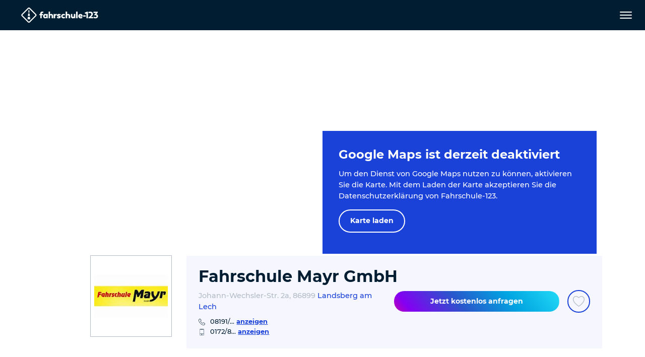

--- FILE ---
content_type: text/html; charset=utf-8
request_url: https://www.fahrschule-123.de/de/fahrschule/fahrschule-mayr-gmbh-4/
body_size: 45674
content:
<!DOCTYPE html>
<html dir="ltr" lang="de">
<head>

<meta charset="utf-8">
<!-- 
	pixelart — https://px.at/

	This website is powered by TYPO3 - inspiring people to share!
	TYPO3 is a free open source Content Management Framework initially created by Kasper Skaarhoj and licensed under GNU/GPL.
	TYPO3 is copyright 1998-2026 of Kasper Skaarhoj. Extensions are copyright of their respective owners.
	Information and contribution at https://typo3.org/
-->



<title>Fahrschule Mayr GmbH - Landsberg am Lech (86899) - Schnell und sicher zu</title>
<meta http-equiv="x-ua-compatible" content="IE=edge" />
<meta name="generator" content="TYPO3 CMS" />
<meta name="description" content="Fahrschule Mayr GmbH in Landsberg am Lech. Angebot, inkl. Kurse, Öffnungszeiten und Klassen: Wir sind eine große Fahrschule mit vielen Zweigstellen, Fahrzeugen und Fahrlehrern, trotz der Größe bleibt unsere Fahrschule ein familiengeführtes Unternehmen in 1. und 2. Generation.Von den Chefs bis zu den Bürokräften findet Ihr immer einen aus der Familie Mayr. Unsere Fahrschüler kennen wir alle persönlich und es wird auf jeden Eurer Wünsche und Probleme persönlich eingegangen. 
" />
<meta name="robots" content="index,follow,noodp" />
<meta name="viewport" content="width=device-width, initial-scale=1, minimum-scale=1" />
<meta property="og:title" content="Fahrschule Mayr GmbH - Landsberg am Lech (86899) - Schnell und sicher zu" />
<meta property="og:description" content="Fahrschule Mayr GmbH in Landsberg am Lech. Angebot, inkl. Kurse, Öffnungszeiten und Klassen: Wir sind eine große Fahrschule mit vielen Zweigstellen, Fahrzeugen und Fahrlehrern, trotz der Größe bleibt unsere Fahrschule ein familiengeführtes Unternehmen in 1. und 2. Generation.Von den Chefs bis zu den Bürokräften findet Ihr immer einen aus der Familie Mayr. Unsere Fahrschüler kennen wir alle persönlich und es wird auf jeden Eurer Wünsche und Probleme persönlich eingegangen. 
" />
<meta property="og:type" content="website" />
<meta property="og:image" content="https://www.fahrschule-123.de/fileadmin/_processed_/d/e/csm_og_fahrschule123_bf09407699.png" />
<meta name="twitter:card" content="summary" />
<meta name="apple-mobile-web-app-capable" content="no" />
<meta name="theme-color" content="#1A41D8" />
<meta name="google" content="notranslate" />
<meta name="google-site-verification" content="iR3cBJ0eqynUJQ8HXuKfASDHwJ34C9i4GmMudKA1VdA" />
<meta name="msvalidate.01" content="93FA65360798B39AD96C85A5680E31A8" />









<link rel="manifest" href="/static/application.webmanifest?1762415818">
<link rel="shortcut icon" type="image/x-icon" href="/static/images/favicon.76d710f8.ico">
<link rel="apple-touch-icon" href="/static/images/application-ios.d0ad59e3.png">

    <link rel="stylesheet" href="/static/chunks/styles.dd3e2ca8.css">


<script
        id="usercentrics-cmp"
        src="https://app.usercentrics.eu/browser-ui/latest/loader.js"
        data-settings-id="9zswy080f1Dlh5"
        data-language="de"
        async
></script>

<script type="text/javascript">
    window.addEventListener('usercentricsEvent', function (e) {
        if (e.detail && 'consent_status' === e.detail.event) {
                        window.localStorage.setItem('app.optin.gtm', true === e.detail['Google Tag Manager'] ? '1' : '');

                        if ('onAcceptAllServices' === e.detail.action || 'onDenyAllServices' === e.detail.action || 'onUpdateServices' === e.detail.action) {
                window.location.reload();
            }
        }
    });
</script>

    <script>
        window.dataLayer = [{"pageType":"detail","drivingSchool":"6f4dec30-1098-4929-b7a2-8b460fbb285e","customerID":"01538781","drivingSchoolName":"Fahrschule Mayr GmbH"}];
    </script>

    <script>
        if (window.localStorage.getItem('app.optin.gtm')) {
            (function(w, d, s, l, i) {
                w[l] = w[l] || [];
                w[l].push({
                    'gtm.start':
                        new Date().getTime(), event: 'gtm.js'
                });
                var f = d.getElementsByTagName(s)[0],
                    j = d.createElement(s), dl = l != 'dataLayer' ? '&l=' + l : '';
                j.async = true;
                j.src =
                    'https://www.googletagmanager.com/gtm.js?id=' + i + dl;
                f.parentNode.insertBefore(j, f);
            })(window, document, 'script', 'dataLayer', 'GTM-PVMNT2Q');
        }
    </script>

<script>
    window.App = window.App || {};

    const documentElement = document.documentElement;
    documentElement.classList.add('has-js');

    if (documentElement && documentElement.style && documentElement.style.setProperty) {
        documentElement.style.setProperty('--vh', (window.innerHeight * 0.01) + 'px');
        documentElement.style.setProperty('--vw', (documentElement.clientWidth * 0.01) + 'px');
    }
</script>

<script type="text/javascript">
    var App = App || {};
    App.globalLangId = 0;
    App.globalLangSlug = 'de';
    App.api = {"nearestCity":"\/de\/api\/nearest-city","geocode":"\/de\/api\/geocode"};
    App.cities = [{"id":14,"name":"N\u00fcrnberg","title":"N\u00fcrnberg","code":"","city_code":"","lat":49.452030000000001,"lng":11.076750000000001},{"id":13,"name":"Frankfurt am Main","title":"Frankfurt am Main","code":"","city_code":"","lat":50.110922000000002,"lng":8.6821269999999995},{"id":2,"name":"Berlin","title":"Berlin","code":"","city_code":"","lat":52.518611,"lng":13.408333000000001},{"id":1,"name":"M\u00fcnchen","title":"M\u00fcnchen","code":"muc","city_code":"muc","lat":48.137222000000001,"lng":11.576000000000001},{"id":3,"name":"Hamburg","title":"Hamburg","code":"","city_code":"","lat":53.550556,"lng":9.9933329999999998},{"id":4,"name":"K\u00f6ln","title":"K\u00f6ln","code":"","city_code":"","lat":50.938056000000003,"lng":6.956944},{"id":5,"name":"Dresden","title":"Dresden","code":"","city_code":"","lat":51.049258999999999,"lng":13.73836},{"id":6,"name":"D\u00fcsseldorf","title":"D\u00fcsseldorf","code":"","city_code":"","lat":51.225555999999997,"lng":6.7827780000000004},{"id":7,"name":"Essen","title":"Essen","code":"","city_code":"","lat":51.458069000000002,"lng":7.014761},{"id":8,"name":"Bremen","title":"Bremen","code":"","city_code":"","lat":53.075878000000003,"lng":8.8073110000000003},{"id":9,"name":"Stuttgart","title":"Stuttgart","code":"","city_code":"","lat":48.775556000000002,"lng":9.1827780000000008},{"id":10,"name":"Leipzig","title":"Leipzig","code":"","city_code":"","lat":51.340333000000001,"lng":12.374750000000001},{"id":11,"name":"Dortmund","title":"Dortmund","code":"","city_code":"","lat":51.514167,"lng":7.463889},{"id":12,"name":"Hannover","title":"Hannover","code":"","city_code":"","lat":52.374443999999997,"lng":9.7386110000000006}];
    App.position = null;
    App.city = {};
    App.googleMapsApiKey = 'AIzaSyAu2AZ8hqlLbZm9NHGeQv904GbD9aa2hmg';
    App.sprites = {};
    App.sprites.global = '/static/sprites/global.388d1483.svg';
    App.sprites.cars = '/static/sprites/cars.c4686ada.svg';
    App.sprites.social = '/static/sprites/social.364c4404.svg';
</script>

<!-- preload assets-->
    <link rel="preload" href="/static/fonts/montserrat-v18-latin-ext_latin-300.8c6a2897.woff2" as="font" crossorigin="anonymous">
    <link rel="preload" href="/static/fonts/montserrat-v18-latin-ext_latin-regular.5516aac1.woff2" as="font" crossorigin="anonymous">
    <link rel="preload" href="/static/fonts/montserrat-v18-latin-ext_latin-500.8f84500b.woff2" as="font" crossorigin="anonymous">
    <link rel="preload" href="/static/fonts/montserrat-v18-latin-ext_latin-700.02b2299f.woff2" as="font" crossorigin="anonymous">
    <link rel="preload" href="/static/fonts/montserrat-v18-latin-ext_latin-800.a2df58e0.woff2" as="font" crossorigin="anonymous">



            <script src="/static/runtime.def1048d.js" defer></script>
            <script src="/static/chunks/styles.b1b955cc.js" defer></script>
            <script src="/static/chunks/vendors.51f2d593.js" defer></script>
            <script src="/static/chunks/main.520cd2a2.js" defer></script>
</head>
<body id="p183" class="page-183 pagelevel-1 language- backendlayout-driving_school layout-default">
    
<header class="page__main-navigation">
    <div class="main-navigation__overlay" data-close="main-menu"></div>
<nav class="main-navigation navbar fixed-top">
    <div class="main-navigation__main-container">
        <div class="main-navigation__logo">
            <a href="/de/">
                <img
                        class="main-navigation__logo-img"
                        src="/static/images/logo-white.a29f3ff7.svg"
                        alt="Fahrschule-123 - Logo"
                        width="1034"
                        height="204"
                />
            </a>
        </div>
        <div class="main-navigation__menu-container">
            <div class="main-navigation__menu-container-overflow">
                <div
        class="main-navigation__level-1 main-navigation__level-wrapper"
        data-level="1"
        id="main-navigation-level-1"
>
    <div class="main-navigation__container">
        <ul class="main-navigation__level main-navigation__level-1-list"
                role="menubar">
                                            <li class="main-navigation__level-item main-navigation__level-1-item" role="none">
                    <div class="main-navigation__level-item-wrapper" role="none">
                        <a class="main-navigation__level-link main-navigation__level-1-link
"
                                href="/de/fahrschule-finden/"
                                role="menuitem"
                                                                                                                        >Fahrschule finden</a>
                                            </div>
                                    </li>
                                            <li class="main-navigation__level-item main-navigation__level-1-item" role="none">
                    <div class="main-navigation__level-item-wrapper" role="none">
                        <a class="main-navigation__level-link main-navigation__level-1-link
"
                                href="/de/fuehrerscheinklassen/"
                                role="menuitem"
                                                                                                                                                                        data-toggle="submenu"
                                    data-target="#level-1-7"
                                    aria-expanded="false"
                                    aria-controls="level-1-7"
                                    aria-haspopup="true"
                                                        >Führerscheinklassen</a>
                        <button class="main-navigation__next-level-btn main-navigation__btn" data-active-level="2"><span class="svg-icon main-navigation__next-level-icon main-navigation__level-icon">
    <svg class="" viewBox="0 0 100 100"><use xlink:href="/static/sprites/global.388d1483.svg#arrow-right" href="/static/sprites/global.388d1483.svg#arrow-right"></use></svg>

</span>
<span class="sr-only">zurück</span></button>                    </div>
                            <div class="main-navigation__level-2 main-navigation__level-wrapper main-navigation__sublevel "
        id="level-1-7"
        data-level="2"
        style="display:none;"
    >
        <div class="main-navigation__level-2-container main-navigation__container">
            <div class="main-navigation__parent-element">
                <button class="main-navigation__btn main-navigation__btn--auto-dimension main-navigation__level-link main-navigation__parent-element-btn"
                        data-active-level="1">
                    <span class="main-navigation__btn main-navigation__prev-level">
                        <span class="svg-icon main-navigation__prev-level-icon main-navigation__level-icon">
    <svg class="" viewBox="0 0 100 100"><use xlink:href="/static/sprites/global.388d1483.svg#arrow-left" href="/static/sprites/global.388d1483.svg#arrow-left"></use></svg>

</span>

                    </span>
                    <span class="main-navigation__parent-element-title">Zurück</span>

                </button>
            </div>
            <ul class="main-navigation__level main-navigation__level-2-list" role="menu">
                                                                                                                                                    <li class="main-navigation__level-item main-navigation__level-item main-navigation__level-2-item"
                                    role="none"
                                                                                                                                                    >
                                <div class="main-navigation__level-item-wrapper">
                                    <a class="main-navigation__level-link main-navigation__level-2-link
"
                                            href="/de/fuehrerscheinklassen/auto/"
                                                                                        role="menuitem"
                                    >Auto
                                    </a>
                                                                            <button class="main-navigation__next-level-btn main-navigation__btn"
                                                data-active-level="3">
                                            <span class="svg-icon main-navigation__next-level-icon main-navigation__level-icon">
    <svg class="" viewBox="0 0 100 100"><use xlink:href="/static/sprites/global.388d1483.svg#arrow-right" href="/static/sprites/global.388d1483.svg#arrow-right"></use></svg>

</span>

                                            <span class="sr-only">zurück</span>
                                        </button>
                                                                    </div>
                                    <div class="main-navigation__level-3 main-navigation__level-wrapper main-navigation__sublevel "
            id="level-2-72"
            data-level="3">
        <div class="main-navigation__level-3-container main-navigation__container">
            <div class="main-navigation__parent-element">
                <button class="main-navigation__btn main-navigation__btn--auto-dimension main-navigation__level-link main-navigation__parent-element-btn"
                        data-active-level="2">
                    <span class="main-navigation__btn main-navigation__prev-level">
                        <span class="svg-icon main-navigation__prev-level-icon main-navigation__level-icon">
    <svg class="" viewBox="0 0 100 100"><use xlink:href="/static/sprites/global.388d1483.svg#arrow-left" href="/static/sprites/global.388d1483.svg#arrow-left"></use></svg>

</span>

                    </span>
                    <span class="main-navigation__parent-element-title">Zurück</span>

                </button>
            </div>
            <ul class="main-navigation__level main-navigation__level-3-list" role="menu">
                                                                                                <li class="main-navigation__level-item main-navigation__level-3-item"
                            role="none"
                    >
                        <div class="main-navigation__level-item-wrapper">
                            <a
                                    role="menuitem"
                                    class="main-navigation__level-link main-navigation__level-3-link
"
                                    href="/de/fuehrerscheinklassen/auto/klasse-b-bf17-autofuehrerschein/"
                                                                >
                                <span>
                                    Klasse B / BF17 - Autoführerschein
                                </span>
                            </a>
                                                    </div>
                                            </li>
                                                                                                <li class="main-navigation__level-item main-navigation__level-3-item"
                            role="none"
                    >
                        <div class="main-navigation__level-item-wrapper">
                            <a
                                    role="menuitem"
                                    class="main-navigation__level-link main-navigation__level-3-link
"
                                    href="/de/fuehrerscheinklassen/auto/klasse-b78-automatikfuehrerschein/"
                                                                >
                                <span>
                                    Klasse B78 - Automatikführerschein
                                </span>
                            </a>
                                                    </div>
                                            </li>
                                                                                                <li class="main-navigation__level-item main-navigation__level-3-item"
                            role="none"
                    >
                        <div class="main-navigation__level-item-wrapper">
                            <a
                                    role="menuitem"
                                    class="main-navigation__level-link main-navigation__level-3-link
"
                                    href="/de/fuehrerscheinklassen/auto/klasse-b96-kleiner-anhaengerfuehrerschein/"
                                                                >
                                <span>
                                    Klasse B96 - Kleiner Anhängerführerschein
                                </span>
                            </a>
                                                    </div>
                                            </li>
                                                                                                <li class="main-navigation__level-item main-navigation__level-3-item"
                            role="none"
                    >
                        <div class="main-navigation__level-item-wrapper">
                            <a
                                    role="menuitem"
                                    class="main-navigation__level-link main-navigation__level-3-link
"
                                    href="/de/fuehrerscheinklassen/auto/klasse-be-grosser-anhaengerfuehrerschein/"
                                                                >
                                <span>
                                    Klasse BE - Großer Anhängerführerschein
                                </span>
                            </a>
                                                    </div>
                                            </li>
                            </ul>
        </div>
    </div>
                            </li>
                                                                                                                                                                                                <li class="main-navigation__level-item main-navigation__level-item main-navigation__level-2-item"
                                    role="none"
                                                                                                                                                    >
                                <div class="main-navigation__level-item-wrapper">
                                    <a class="main-navigation__level-link main-navigation__level-2-link
"
                                            href="/de/fuehrerscheinklassen/kraftraeder/"
                                                                                        role="menuitem"
                                    >Krafträder
                                    </a>
                                                                            <button class="main-navigation__next-level-btn main-navigation__btn"
                                                data-active-level="3">
                                            <span class="svg-icon main-navigation__next-level-icon main-navigation__level-icon">
    <svg class="" viewBox="0 0 100 100"><use xlink:href="/static/sprites/global.388d1483.svg#arrow-right" href="/static/sprites/global.388d1483.svg#arrow-right"></use></svg>

</span>

                                            <span class="sr-only">zurück</span>
                                        </button>
                                                                    </div>
                                    <div class="main-navigation__level-3 main-navigation__level-wrapper main-navigation__sublevel "
            id="level-2-73"
            data-level="3">
        <div class="main-navigation__level-3-container main-navigation__container">
            <div class="main-navigation__parent-element">
                <button class="main-navigation__btn main-navigation__btn--auto-dimension main-navigation__level-link main-navigation__parent-element-btn"
                        data-active-level="2">
                    <span class="main-navigation__btn main-navigation__prev-level">
                        <span class="svg-icon main-navigation__prev-level-icon main-navigation__level-icon">
    <svg class="" viewBox="0 0 100 100"><use xlink:href="/static/sprites/global.388d1483.svg#arrow-left" href="/static/sprites/global.388d1483.svg#arrow-left"></use></svg>

</span>

                    </span>
                    <span class="main-navigation__parent-element-title">Zurück</span>

                </button>
            </div>
            <ul class="main-navigation__level main-navigation__level-3-list" role="menu">
                                                                                                <li class="main-navigation__level-item main-navigation__level-3-item"
                            role="none"
                    >
                        <div class="main-navigation__level-item-wrapper">
                            <a
                                    role="menuitem"
                                    class="main-navigation__level-link main-navigation__level-3-link
"
                                    href="/de/fuehrerscheinklassen/kraftraeder/mofa/"
                                                                >
                                <span>
                                    Mofa
                                </span>
                            </a>
                                                    </div>
                                            </li>
                                                                                                <li class="main-navigation__level-item main-navigation__level-3-item"
                            role="none"
                    >
                        <div class="main-navigation__level-item-wrapper">
                            <a
                                    role="menuitem"
                                    class="main-navigation__level-link main-navigation__level-3-link
"
                                    href="/de/fuehrerscheinklassen/kraftraeder/klasse-am-rollerfuehrerschein/"
                                                                >
                                <span>
                                    Klasse AM - Rollerführerschein
                                </span>
                            </a>
                                                    </div>
                                            </li>
                                                                                                <li class="main-navigation__level-item main-navigation__level-3-item"
                            role="none"
                    >
                        <div class="main-navigation__level-item-wrapper">
                            <a
                                    role="menuitem"
                                    class="main-navigation__level-link main-navigation__level-3-link
"
                                    href="/de/fuehrerscheinklassen/kraftraeder/klasse-a1-kleiner-motorradfuehrerschein/"
                                                                >
                                <span>
                                    Klasse A1 - Kleiner Motorradführerschein
                                </span>
                            </a>
                                                    </div>
                                            </li>
                                                                                                <li class="main-navigation__level-item main-navigation__level-3-item"
                            role="none"
                    >
                        <div class="main-navigation__level-item-wrapper">
                            <a
                                    role="menuitem"
                                    class="main-navigation__level-link main-navigation__level-3-link
"
                                    href="/de/fuehrerscheinklassen/kraftraeder/klasse-a2-der-aufbau-fuehrerschein/"
                                                                >
                                <span>
                                    Klasse A2 - Der Aufbau-Führerschein
                                </span>
                            </a>
                                                    </div>
                                            </li>
                                                                                                <li class="main-navigation__level-item main-navigation__level-3-item"
                            role="none"
                    >
                        <div class="main-navigation__level-item-wrapper">
                            <a
                                    role="menuitem"
                                    class="main-navigation__level-link main-navigation__level-3-link
"
                                    href="/de/fuehrerscheinklassen/kraftraeder/klasse-a-grosser-motorradfuehrerschein/"
                                                                >
                                <span>
                                    Klasse A - Großer Motorradführerschein
                                </span>
                            </a>
                                                    </div>
                                            </li>
                                                                                                <li class="main-navigation__level-item main-navigation__level-3-item"
                            role="none"
                    >
                        <div class="main-navigation__level-item-wrapper">
                            <a
                                    role="menuitem"
                                    class="main-navigation__level-link main-navigation__level-3-link
"
                                    href="/de/fuehrerscheinklassen/kraftraeder/schluesselzahl-b-196/"
                                                                >
                                <span>
                                    Schlüsselzahl B 196
                                </span>
                            </a>
                                                    </div>
                                            </li>
                            </ul>
        </div>
    </div>
                            </li>
                                                                                                                                                                                                <li class="main-navigation__level-item main-navigation__level-item main-navigation__level-2-item"
                                    role="none"
                                                                                                                                                    >
                                <div class="main-navigation__level-item-wrapper">
                                    <a class="main-navigation__level-link main-navigation__level-2-link
"
                                            href="/de/fuehrerscheinklassen/lkw/"
                                                                                        role="menuitem"
                                    >Lkw
                                    </a>
                                                                            <button class="main-navigation__next-level-btn main-navigation__btn"
                                                data-active-level="3">
                                            <span class="svg-icon main-navigation__next-level-icon main-navigation__level-icon">
    <svg class="" viewBox="0 0 100 100"><use xlink:href="/static/sprites/global.388d1483.svg#arrow-right" href="/static/sprites/global.388d1483.svg#arrow-right"></use></svg>

</span>

                                            <span class="sr-only">zurück</span>
                                        </button>
                                                                    </div>
                                    <div class="main-navigation__level-3 main-navigation__level-wrapper main-navigation__sublevel "
            id="level-2-74"
            data-level="3">
        <div class="main-navigation__level-3-container main-navigation__container">
            <div class="main-navigation__parent-element">
                <button class="main-navigation__btn main-navigation__btn--auto-dimension main-navigation__level-link main-navigation__parent-element-btn"
                        data-active-level="2">
                    <span class="main-navigation__btn main-navigation__prev-level">
                        <span class="svg-icon main-navigation__prev-level-icon main-navigation__level-icon">
    <svg class="" viewBox="0 0 100 100"><use xlink:href="/static/sprites/global.388d1483.svg#arrow-left" href="/static/sprites/global.388d1483.svg#arrow-left"></use></svg>

</span>

                    </span>
                    <span class="main-navigation__parent-element-title">Zurück</span>

                </button>
            </div>
            <ul class="main-navigation__level main-navigation__level-3-list" role="menu">
                                                                                                <li class="main-navigation__level-item main-navigation__level-3-item"
                            role="none"
                    >
                        <div class="main-navigation__level-item-wrapper">
                            <a
                                    role="menuitem"
                                    class="main-navigation__level-link main-navigation__level-3-link
"
                                    href="/de/fuehrerscheinklassen/lkw/klasse-c1-kleiner-lkw-fuehrerschein/"
                                                                >
                                <span>
                                    Klasse C1 - Kleiner LKW-Führerschein
                                </span>
                            </a>
                                                    </div>
                                            </li>
                                                                                                <li class="main-navigation__level-item main-navigation__level-3-item"
                            role="none"
                    >
                        <div class="main-navigation__level-item-wrapper">
                            <a
                                    role="menuitem"
                                    class="main-navigation__level-link main-navigation__level-3-link
"
                                    href="/de/fuehrerscheinklassen/lkw/klasse-c1e-kleiner-lkw-anhaengerfuehrerschein/"
                                                                >
                                <span>
                                    Klasse C1E - Kleiner LKW-Anhängerführerschein
                                </span>
                            </a>
                                                    </div>
                                            </li>
                                                                                                <li class="main-navigation__level-item main-navigation__level-3-item"
                            role="none"
                    >
                        <div class="main-navigation__level-item-wrapper">
                            <a
                                    role="menuitem"
                                    class="main-navigation__level-link main-navigation__level-3-link
"
                                    href="/de/fuehrerscheinklassen/lkw/klasse-c-grosser-lkw-fuehrerschein/"
                                                                >
                                <span>
                                    Klasse C - Großer LKW-Führerschein
                                </span>
                            </a>
                                                    </div>
                                            </li>
                                                                                                <li class="main-navigation__level-item main-navigation__level-3-item"
                            role="none"
                    >
                        <div class="main-navigation__level-item-wrapper">
                            <a
                                    role="menuitem"
                                    class="main-navigation__level-link main-navigation__level-3-link
"
                                    href="/de/fuehrerscheinklassen/lkw/klasse-ce-grosser-lkw-anhaengerfuehrerschein/"
                                                                >
                                <span>
                                    Klasse CE - Großer LKW-Anhängerführerschein
                                </span>
                            </a>
                                                    </div>
                                            </li>
                            </ul>
        </div>
    </div>
                            </li>
                                                                                                                                                                                                <li class="main-navigation__level-item main-navigation__level-item main-navigation__level-2-item"
                                    role="none"
                                                                                                                                                    >
                                <div class="main-navigation__level-item-wrapper">
                                    <a class="main-navigation__level-link main-navigation__level-2-link
"
                                            href="/de/fuehrerscheinklassen/bus/"
                                                                                        role="menuitem"
                                    >Bus
                                    </a>
                                                                            <button class="main-navigation__next-level-btn main-navigation__btn"
                                                data-active-level="3">
                                            <span class="svg-icon main-navigation__next-level-icon main-navigation__level-icon">
    <svg class="" viewBox="0 0 100 100"><use xlink:href="/static/sprites/global.388d1483.svg#arrow-right" href="/static/sprites/global.388d1483.svg#arrow-right"></use></svg>

</span>

                                            <span class="sr-only">zurück</span>
                                        </button>
                                                                    </div>
                                    <div class="main-navigation__level-3 main-navigation__level-wrapper main-navigation__sublevel "
            id="level-2-75"
            data-level="3">
        <div class="main-navigation__level-3-container main-navigation__container">
            <div class="main-navigation__parent-element">
                <button class="main-navigation__btn main-navigation__btn--auto-dimension main-navigation__level-link main-navigation__parent-element-btn"
                        data-active-level="2">
                    <span class="main-navigation__btn main-navigation__prev-level">
                        <span class="svg-icon main-navigation__prev-level-icon main-navigation__level-icon">
    <svg class="" viewBox="0 0 100 100"><use xlink:href="/static/sprites/global.388d1483.svg#arrow-left" href="/static/sprites/global.388d1483.svg#arrow-left"></use></svg>

</span>

                    </span>
                    <span class="main-navigation__parent-element-title">Zurück</span>

                </button>
            </div>
            <ul class="main-navigation__level main-navigation__level-3-list" role="menu">
                                                                                                <li class="main-navigation__level-item main-navigation__level-3-item"
                            role="none"
                    >
                        <div class="main-navigation__level-item-wrapper">
                            <a
                                    role="menuitem"
                                    class="main-navigation__level-link main-navigation__level-3-link
"
                                    href="/de/fuehrerscheinklassen/bus/klasse-d1-kleiner-busfuehrerschein/"
                                                                >
                                <span>
                                    Klasse D1 - Kleiner Busführerschein
                                </span>
                            </a>
                                                    </div>
                                            </li>
                                                                                                <li class="main-navigation__level-item main-navigation__level-3-item"
                            role="none"
                    >
                        <div class="main-navigation__level-item-wrapper">
                            <a
                                    role="menuitem"
                                    class="main-navigation__level-link main-navigation__level-3-link
"
                                    href="/de/fuehrerscheinklassen/bus/klasse-d1e-kleiner-bus-anhaengerfuehrerschein/"
                                                                >
                                <span>
                                    Klasse D1E - Kleiner Bus-Anhängerführerschein
                                </span>
                            </a>
                                                    </div>
                                            </li>
                                                                                                <li class="main-navigation__level-item main-navigation__level-3-item"
                            role="none"
                    >
                        <div class="main-navigation__level-item-wrapper">
                            <a
                                    role="menuitem"
                                    class="main-navigation__level-link main-navigation__level-3-link
"
                                    href="/de/fuehrerscheinklassen/bus/klasse-d-grosser-busfuehrerschein/"
                                                                >
                                <span>
                                    Klasse D - Großer Busführerschein
                                </span>
                            </a>
                                                    </div>
                                            </li>
                                                                                                <li class="main-navigation__level-item main-navigation__level-3-item"
                            role="none"
                    >
                        <div class="main-navigation__level-item-wrapper">
                            <a
                                    role="menuitem"
                                    class="main-navigation__level-link main-navigation__level-3-link
"
                                    href="/de/fuehrerscheinklassen/bus/klasse-de-grosser-bus-anhaengerfuehrerschein/"
                                                                >
                                <span>
                                    Klasse DE - Großer Bus-Anhängerführerschein
                                </span>
                            </a>
                                                    </div>
                                            </li>
                            </ul>
        </div>
    </div>
                            </li>
                                                                                                                                                                                                <li class="main-navigation__level-item main-navigation__level-item main-navigation__level-2-item"
                                    role="none"
                                                                                                                                                    >
                                <div class="main-navigation__level-item-wrapper">
                                    <a class="main-navigation__level-link main-navigation__level-2-link
"
                                            href="/de/fuehrerscheinklassen/traktoren/"
                                                                                        role="menuitem"
                                    >Traktoren
                                    </a>
                                                                            <button class="main-navigation__next-level-btn main-navigation__btn"
                                                data-active-level="3">
                                            <span class="svg-icon main-navigation__next-level-icon main-navigation__level-icon">
    <svg class="" viewBox="0 0 100 100"><use xlink:href="/static/sprites/global.388d1483.svg#arrow-right" href="/static/sprites/global.388d1483.svg#arrow-right"></use></svg>

</span>

                                            <span class="sr-only">zurück</span>
                                        </button>
                                                                    </div>
                                    <div class="main-navigation__level-3 main-navigation__level-wrapper main-navigation__sublevel "
            id="level-2-76"
            data-level="3">
        <div class="main-navigation__level-3-container main-navigation__container">
            <div class="main-navigation__parent-element">
                <button class="main-navigation__btn main-navigation__btn--auto-dimension main-navigation__level-link main-navigation__parent-element-btn"
                        data-active-level="2">
                    <span class="main-navigation__btn main-navigation__prev-level">
                        <span class="svg-icon main-navigation__prev-level-icon main-navigation__level-icon">
    <svg class="" viewBox="0 0 100 100"><use xlink:href="/static/sprites/global.388d1483.svg#arrow-left" href="/static/sprites/global.388d1483.svg#arrow-left"></use></svg>

</span>

                    </span>
                    <span class="main-navigation__parent-element-title">Zurück</span>

                </button>
            </div>
            <ul class="main-navigation__level main-navigation__level-3-list" role="menu">
                                                                                                <li class="main-navigation__level-item main-navigation__level-3-item"
                            role="none"
                    >
                        <div class="main-navigation__level-item-wrapper">
                            <a
                                    role="menuitem"
                                    class="main-navigation__level-link main-navigation__level-3-link
"
                                    href="/de/fuehrerscheinklassen/traktoren/klasse-l-kleiner-traktorfuehrerschein/"
                                                                >
                                <span>
                                    Klasse L - Kleiner Traktorführerschein
                                </span>
                            </a>
                                                    </div>
                                            </li>
                                                                                                <li class="main-navigation__level-item main-navigation__level-3-item"
                            role="none"
                    >
                        <div class="main-navigation__level-item-wrapper">
                            <a
                                    role="menuitem"
                                    class="main-navigation__level-link main-navigation__level-3-link
"
                                    href="/de/fuehrerscheinklassen/traktoren/klasse-t-grosser-traktorfuehrerschein/"
                                                                >
                                <span>
                                    Klasse T - Großer Traktorführerschein
                                </span>
                            </a>
                                                    </div>
                                            </li>
                            </ul>
        </div>
    </div>
                            </li>
                                                                                                                                                                                                <li class="main-navigation__level-item main-navigation__level-item main-navigation__level-2-item"
                                    role="none"
                                                                                                                                                    >
                                <div class="main-navigation__level-item-wrapper">
                                    <a class="main-navigation__level-link main-navigation__level-2-link
"
                                            href="/de/fuehrerscheinklassen/sonderfuehrerscheine/"
                                                                                        role="menuitem"
                                    >Sonderführerscheine
                                    </a>
                                                                            <button class="main-navigation__next-level-btn main-navigation__btn"
                                                data-active-level="3">
                                            <span class="svg-icon main-navigation__next-level-icon main-navigation__level-icon">
    <svg class="" viewBox="0 0 100 100"><use xlink:href="/static/sprites/global.388d1483.svg#arrow-right" href="/static/sprites/global.388d1483.svg#arrow-right"></use></svg>

</span>

                                            <span class="sr-only">zurück</span>
                                        </button>
                                                                    </div>
                                    <div class="main-navigation__level-3 main-navigation__level-wrapper main-navigation__sublevel "
            id="level-2-77"
            data-level="3">
        <div class="main-navigation__level-3-container main-navigation__container">
            <div class="main-navigation__parent-element">
                <button class="main-navigation__btn main-navigation__btn--auto-dimension main-navigation__level-link main-navigation__parent-element-btn"
                        data-active-level="2">
                    <span class="main-navigation__btn main-navigation__prev-level">
                        <span class="svg-icon main-navigation__prev-level-icon main-navigation__level-icon">
    <svg class="" viewBox="0 0 100 100"><use xlink:href="/static/sprites/global.388d1483.svg#arrow-left" href="/static/sprites/global.388d1483.svg#arrow-left"></use></svg>

</span>

                    </span>
                    <span class="main-navigation__parent-element-title">Zurück</span>

                </button>
            </div>
            <ul class="main-navigation__level main-navigation__level-3-list" role="menu">
                                                                                                <li class="main-navigation__level-item main-navigation__level-3-item"
                            role="none"
                    >
                        <div class="main-navigation__level-item-wrapper">
                            <a
                                    role="menuitem"
                                    class="main-navigation__level-link main-navigation__level-3-link
"
                                    href="/de/fuehrerscheinklassen/sonderfuehrerscheine/feuerwehr/"
                                                                >
                                <span>
                                    Feuerwehr
                                </span>
                            </a>
                                                    </div>
                                            </li>
                                                                                                <li class="main-navigation__level-item main-navigation__level-3-item"
                            role="none"
                    >
                        <div class="main-navigation__level-item-wrapper">
                            <a
                                    role="menuitem"
                                    class="main-navigation__level-link main-navigation__level-3-link
"
                                    href="/de/fuehrerscheinklassen/sonderfuehrerscheine/taxi/"
                                                                >
                                <span>
                                    Taxi
                                </span>
                            </a>
                                                    </div>
                                            </li>
                                                                                                <li class="main-navigation__level-item main-navigation__level-3-item"
                            role="none"
                    >
                        <div class="main-navigation__level-item-wrapper">
                            <a
                                    role="menuitem"
                                    class="main-navigation__level-link main-navigation__level-3-link
"
                                    href="/de/fuehrerscheinklassen/sonderfuehrerscheine/personenbefoerderung/"
                                                                >
                                <span>
                                    Personenbeförderung
                                </span>
                            </a>
                                                    </div>
                                            </li>
                                                                                                <li class="main-navigation__level-item main-navigation__level-3-item"
                            role="none"
                    >
                        <div class="main-navigation__level-item-wrapper">
                            <a
                                    role="menuitem"
                                    class="main-navigation__level-link main-navigation__level-3-link
"
                                    href="/de/fuehrerscheinklassen/sonderfuehrerscheine/flurfoerderfahrzeuge/"
                                                                >
                                <span>
                                    Flurförderfahrzeuge
                                </span>
                            </a>
                                                    </div>
                                            </li>
                            </ul>
        </div>
    </div>
                            </li>
                                                                        </ul>
                    </div>
    </div>
                </li>
                                            <li class="main-navigation__level-item main-navigation__level-1-item" role="none">
                    <div class="main-navigation__level-item-wrapper" role="none">
                        <a class="main-navigation__level-link main-navigation__level-1-link
"
                                href="/de/fuehrerscheinausbildung/"
                                role="menuitem"
                                                                                                                                                                        data-toggle="submenu"
                                    data-target="#level-1-8"
                                    aria-expanded="false"
                                    aria-controls="level-1-8"
                                    aria-haspopup="true"
                                                        >Führerscheinausbildung</a>
                        <button class="main-navigation__next-level-btn main-navigation__btn" data-active-level="2"><span class="svg-icon main-navigation__next-level-icon main-navigation__level-icon">
    <svg class="" viewBox="0 0 100 100"><use xlink:href="/static/sprites/global.388d1483.svg#arrow-right" href="/static/sprites/global.388d1483.svg#arrow-right"></use></svg>

</span>
<span class="sr-only">zurück</span></button>                    </div>
                            <div class="main-navigation__level-2 main-navigation__level-wrapper main-navigation__sublevel "
        id="level-1-8"
        data-level="2"
        style="display:none;"
    >
        <div class="main-navigation__level-2-container main-navigation__container">
            <div class="main-navigation__parent-element">
                <button class="main-navigation__btn main-navigation__btn--auto-dimension main-navigation__level-link main-navigation__parent-element-btn"
                        data-active-level="1">
                    <span class="main-navigation__btn main-navigation__prev-level">
                        <span class="svg-icon main-navigation__prev-level-icon main-navigation__level-icon">
    <svg class="" viewBox="0 0 100 100"><use xlink:href="/static/sprites/global.388d1483.svg#arrow-left" href="/static/sprites/global.388d1483.svg#arrow-left"></use></svg>

</span>

                    </span>
                    <span class="main-navigation__parent-element-title">Zurück</span>

                </button>
            </div>
            <ul class="main-navigation__level main-navigation__level-2-list" role="menu">
                                                                                                                                                    <li class="main-navigation__level-item main-navigation__level-item main-navigation__level-2-item"
                                    role="none"
                                                                                                                                                    >
                                <div class="main-navigation__level-item-wrapper">
                                    <a class="main-navigation__level-link main-navigation__level-2-link
"
                                            href="/de/fuehrerscheinausbildung/ablauf/"
                                                                                        role="menuitem"
                                    >Ablauf
                                    </a>
                                                                            <button class="main-navigation__next-level-btn main-navigation__btn"
                                                data-active-level="3">
                                            <span class="svg-icon main-navigation__next-level-icon main-navigation__level-icon">
    <svg class="" viewBox="0 0 100 100"><use xlink:href="/static/sprites/global.388d1483.svg#arrow-right" href="/static/sprites/global.388d1483.svg#arrow-right"></use></svg>

</span>

                                            <span class="sr-only">zurück</span>
                                        </button>
                                                                    </div>
                                    <div class="main-navigation__level-3 main-navigation__level-wrapper main-navigation__sublevel "
            id="level-2-12"
            data-level="3">
        <div class="main-navigation__level-3-container main-navigation__container">
            <div class="main-navigation__parent-element">
                <button class="main-navigation__btn main-navigation__btn--auto-dimension main-navigation__level-link main-navigation__parent-element-btn"
                        data-active-level="2">
                    <span class="main-navigation__btn main-navigation__prev-level">
                        <span class="svg-icon main-navigation__prev-level-icon main-navigation__level-icon">
    <svg class="" viewBox="0 0 100 100"><use xlink:href="/static/sprites/global.388d1483.svg#arrow-left" href="/static/sprites/global.388d1483.svg#arrow-left"></use></svg>

</span>

                    </span>
                    <span class="main-navigation__parent-element-title">Zurück</span>

                </button>
            </div>
            <ul class="main-navigation__level main-navigation__level-3-list" role="menu">
                                                                                                <li class="main-navigation__level-item main-navigation__level-3-item"
                            role="none"
                    >
                        <div class="main-navigation__level-item-wrapper">
                            <a
                                    role="menuitem"
                                    class="main-navigation__level-link main-navigation__level-3-link
"
                                    href="/de/fuehrerscheinausbildung/ablauf/beratungsgespraech/"
                                                                >
                                <span>
                                    Beratungsgespräch
                                </span>
                            </a>
                                                    </div>
                                            </li>
                                                                                                <li class="main-navigation__level-item main-navigation__level-3-item"
                            role="none"
                    >
                        <div class="main-navigation__level-item-wrapper">
                            <a
                                    role="menuitem"
                                    class="main-navigation__level-link main-navigation__level-3-link
"
                                    href="/de/fuehrerscheinausbildung/ablauf/wichtige-unterlagen-und-ausbildungsvertrag/"
                                                                >
                                <span>
                                    Wichtige Unterlagen und Ausbildungsvertrag
                                </span>
                            </a>
                                                    </div>
                                            </li>
                                                                                                <li class="main-navigation__level-item main-navigation__level-3-item"
                            role="none"
                    >
                        <div class="main-navigation__level-item-wrapper">
                            <a
                                    role="menuitem"
                                    class="main-navigation__level-link main-navigation__level-3-link
"
                                    href="/de/fuehrerscheinausbildung/ablauf/erste-hilfe/"
                                                                >
                                <span>
                                    Erste-Hilfe
                                </span>
                            </a>
                                                    </div>
                                            </li>
                                                                                                                                            <li class="main-navigation__level-item main-navigation__level-3-item"
                            role="none"
                    >
                        <div class="main-navigation__level-item-wrapper">
                            <a
                                    role="menuitem"
                                    class="main-navigation__level-link main-navigation__level-3-link
"
                                    href="/de/fuehrerscheinausbildung/ablauf/sehtest/"
                                                                >
                                <span>
                                    Sehtest
                                </span>
                            </a>
                                                            <button class="main-navigation__next-level-btn main-navigation__btn"
                                        data-active-level="4">
                                    <span class="svg-icon main-navigation__next-level-icon main-navigation__level-icon">
    <svg class="" viewBox="0 0 100 100"><use xlink:href="/static/sprites/global.388d1483.svg#arrow-right" href="/static/sprites/global.388d1483.svg#arrow-right"></use></svg>

</span>

                                    <span class="sr-only">zurück</span>
                                </button>
                                                    </div>
                            <div class="main-navigation__level-4 main-navigation__level-wrapper main-navigation__sublevel "
            id="level-3-18"
            data-level="4">
        <div class="main-navigation__level-4-container main-navigation__container">
            <div class="main-navigation__parent-element">
                <button class="main-navigation__btn main-navigation__btn--auto-dimension main-navigation__level-link main-navigation__parent-element-btn"
                        data-active-level="3">
                    <span class="main-navigation__btn main-navigation__prev-level">
                        <span class="svg-icon main-navigation__prev-level-icon main-navigation__level-icon">
    <svg class="" viewBox="0 0 100 100"><use xlink:href="/static/sprites/global.388d1483.svg#arrow-left" href="/static/sprites/global.388d1483.svg#arrow-left"></use></svg>

</span>

                    </span>
                    <span class="main-navigation__parent-element-title">Zurück</span>

                </button>
            </div>
            <ul
                    class="main-navigation__level main-navigation__level-4-list"
                    role="menu">
                                    <li class="main-navigation__level-item main-navigation__level-4-item"
                            role="none"
                    >
                        <a
                                role="menuitem"
                                class="main-navigation__level-link main-navigation__level-4-link
"
                                href="/de/fuehrerscheinausbildung/ablauf/sehtest/kosten-und-gueltigkeit/"
                                                        >
                            Kosten und Gültigkeit
                        </a>
                    </li>
                                    <li class="main-navigation__level-item main-navigation__level-4-item"
                            role="none"
                    >
                        <a
                                role="menuitem"
                                class="main-navigation__level-link main-navigation__level-4-link
"
                                href="/de/fuehrerscheinausbildung/ablauf/sehtest/sehtest-beim-optiker/"
                                                        >
                            Sehtest beim Optiker
                        </a>
                    </li>
                                    <li class="main-navigation__level-item main-navigation__level-4-item"
                            role="none"
                    >
                        <a
                                role="menuitem"
                                class="main-navigation__level-link main-navigation__level-4-link
"
                                href="/de/fuehrerscheinausbildung/ablauf/sehtest/kurz-und-weitsichtigkeit/"
                                                        >
                            Kurz- und Weitsichtigkeit
                        </a>
                    </li>
                                    <li class="main-navigation__level-item main-navigation__level-4-item"
                            role="none"
                    >
                        <a
                                role="menuitem"
                                class="main-navigation__level-link main-navigation__level-4-link
"
                                href="/de/fuehrerscheinausbildung/ablauf/sehtest/besonderheiten-beim-sehtest/"
                                                        >
                            Besonderheiten beim Sehtest
                        </a>
                    </li>
                                    <li class="main-navigation__level-item main-navigation__level-4-item"
                            role="none"
                    >
                        <a
                                role="menuitem"
                                class="main-navigation__level-link main-navigation__level-4-link
"
                                href="/de/fuehrerscheinausbildung/ablauf/sehtest/kostenloser-online-sehtest/"
                                                        >
                            Kostenloser Online Sehtest
                        </a>
                    </li>
                            </ul>
        </div>
    </div>
                    </li>
                                                                                                <li class="main-navigation__level-item main-navigation__level-3-item"
                            role="none"
                    >
                        <div class="main-navigation__level-item-wrapper">
                            <a
                                    role="menuitem"
                                    class="main-navigation__level-link main-navigation__level-3-link
"
                                    href="/de/fuehrerscheinausbildung/ablauf/ferien-und-intensivfahrschule/"
                                                                >
                                <span>
                                    Ferien- und Intensivfahrschule
                                </span>
                            </a>
                                                    </div>
                                            </li>
                                                                                                <li class="main-navigation__level-item main-navigation__level-3-item"
                            role="none"
                    >
                        <div class="main-navigation__level-item-wrapper">
                            <a
                                    role="menuitem"
                                    class="main-navigation__level-link main-navigation__level-3-link
"
                                    href="/de/fuehrerscheinausbildung/ablauf/dauer-der-fuehrerscheinausbildung/"
                                                                >
                                <span>
                                    Dauer
                                </span>
                            </a>
                                                    </div>
                                            </li>
                                                                                                <li class="main-navigation__level-item main-navigation__level-3-item"
                            role="none"
                    >
                        <div class="main-navigation__level-item-wrapper">
                            <a
                                    role="menuitem"
                                    class="main-navigation__level-link main-navigation__level-3-link
"
                                    href="/de/fuehrerscheinausbildung/ablauf/kosten/"
                                                                >
                                <span>
                                    Kosten
                                </span>
                            </a>
                                                    </div>
                                            </li>
                                                                                                <li class="main-navigation__level-item main-navigation__level-3-item"
                            role="none"
                    >
                        <div class="main-navigation__level-item-wrapper">
                            <a
                                    role="menuitem"
                                    class="main-navigation__level-link main-navigation__level-3-link
"
                                    href="/de/fuehrerscheinausbildung/ablauf/finanzierung/"
                                                                >
                                <span>
                                    Finanzierung
                                </span>
                            </a>
                                                    </div>
                                            </li>
                                                                                                <li class="main-navigation__level-item main-navigation__level-3-item"
                            role="none"
                    >
                        <div class="main-navigation__level-item-wrapper">
                            <a
                                    role="menuitem"
                                    class="main-navigation__level-link main-navigation__level-3-link
"
                                    href="/de/fuehrerscheinausbildung/ablauf/fahrschule-wechseln/"
                                                                >
                                <span>
                                    Fahrschule wechseln
                                </span>
                            </a>
                                                    </div>
                                            </li>
                                                                                                <li class="main-navigation__level-item main-navigation__level-3-item"
                            role="none"
                    >
                        <div class="main-navigation__level-item-wrapper">
                            <a
                                    role="menuitem"
                                    class="main-navigation__level-link main-navigation__level-3-link
"
                                    href="/de/fuehrerscheinausbildung/ablauf/sprachen-in-der-fahrschule/"
                                                                >
                                <span>
                                    Sprachen
                                </span>
                            </a>
                                                    </div>
                                            </li>
                            </ul>
        </div>
    </div>
                            </li>
                                                                                                                                                                                                <li class="main-navigation__level-item main-navigation__level-item main-navigation__level-2-item"
                                    role="none"
                                                                                                                                                    >
                                <div class="main-navigation__level-item-wrapper">
                                    <a class="main-navigation__level-link main-navigation__level-2-link
"
                                            href="/de/fuehrerscheinausbildung/fuehrerscheinpruefung/"
                                                                                        role="menuitem"
                                    >Führerscheinprüfung
                                    </a>
                                                                            <button class="main-navigation__next-level-btn main-navigation__btn"
                                                data-active-level="3">
                                            <span class="svg-icon main-navigation__next-level-icon main-navigation__level-icon">
    <svg class="" viewBox="0 0 100 100"><use xlink:href="/static/sprites/global.388d1483.svg#arrow-right" href="/static/sprites/global.388d1483.svg#arrow-right"></use></svg>

</span>

                                            <span class="sr-only">zurück</span>
                                        </button>
                                                                    </div>
                                    <div class="main-navigation__level-3 main-navigation__level-wrapper main-navigation__sublevel "
            id="level-2-33"
            data-level="3">
        <div class="main-navigation__level-3-container main-navigation__container">
            <div class="main-navigation__parent-element">
                <button class="main-navigation__btn main-navigation__btn--auto-dimension main-navigation__level-link main-navigation__parent-element-btn"
                        data-active-level="2">
                    <span class="main-navigation__btn main-navigation__prev-level">
                        <span class="svg-icon main-navigation__prev-level-icon main-navigation__level-icon">
    <svg class="" viewBox="0 0 100 100"><use xlink:href="/static/sprites/global.388d1483.svg#arrow-left" href="/static/sprites/global.388d1483.svg#arrow-left"></use></svg>

</span>

                    </span>
                    <span class="main-navigation__parent-element-title">Zurück</span>

                </button>
            </div>
            <ul class="main-navigation__level main-navigation__level-3-list" role="menu">
                                                                                                                                            <li class="main-navigation__level-item main-navigation__level-3-item"
                            role="none"
                    >
                        <div class="main-navigation__level-item-wrapper">
                            <a
                                    role="menuitem"
                                    class="main-navigation__level-link main-navigation__level-3-link
"
                                    href="/de/fuehrerscheinausbildung/fuehrerscheinpruefung/theoretische-fuehrerscheinpruefung/"
                                                                >
                                <span>
                                    Theoretische Führerscheinprüfung
                                </span>
                            </a>
                                                            <button class="main-navigation__next-level-btn main-navigation__btn"
                                        data-active-level="4">
                                    <span class="svg-icon main-navigation__next-level-icon main-navigation__level-icon">
    <svg class="" viewBox="0 0 100 100"><use xlink:href="/static/sprites/global.388d1483.svg#arrow-right" href="/static/sprites/global.388d1483.svg#arrow-right"></use></svg>

</span>

                                    <span class="sr-only">zurück</span>
                                </button>
                                                    </div>
                            <div class="main-navigation__level-4 main-navigation__level-wrapper main-navigation__sublevel "
            id="level-3-34"
            data-level="4">
        <div class="main-navigation__level-4-container main-navigation__container">
            <div class="main-navigation__parent-element">
                <button class="main-navigation__btn main-navigation__btn--auto-dimension main-navigation__level-link main-navigation__parent-element-btn"
                        data-active-level="3">
                    <span class="main-navigation__btn main-navigation__prev-level">
                        <span class="svg-icon main-navigation__prev-level-icon main-navigation__level-icon">
    <svg class="" viewBox="0 0 100 100"><use xlink:href="/static/sprites/global.388d1483.svg#arrow-left" href="/static/sprites/global.388d1483.svg#arrow-left"></use></svg>

</span>

                    </span>
                    <span class="main-navigation__parent-element-title">Zurück</span>

                </button>
            </div>
            <ul
                    class="main-navigation__level main-navigation__level-4-list"
                    role="menu">
                                    <li class="main-navigation__level-item main-navigation__level-4-item"
                            role="none"
                    >
                        <a
                                role="menuitem"
                                class="main-navigation__level-link main-navigation__level-4-link
"
                                href="/de/fuehrerscheinausbildung/fuehrerscheinpruefung/theoretische-fuehrerscheinpruefung/voraussetzungen/"
                                                        >
                            Voraussetzungen
                        </a>
                    </li>
                                    <li class="main-navigation__level-item main-navigation__level-4-item"
                            role="none"
                    >
                        <a
                                role="menuitem"
                                class="main-navigation__level-link main-navigation__level-4-link
"
                                href="/de/fuehrerscheinausbildung/fuehrerscheinpruefung/theoretische-fuehrerscheinpruefung/ablauf/"
                                                        >
                            Ablauf
                        </a>
                    </li>
                                    <li class="main-navigation__level-item main-navigation__level-4-item"
                            role="none"
                    >
                        <a
                                role="menuitem"
                                class="main-navigation__level-link main-navigation__level-4-link
"
                                href="/de/fuehrerscheinausbildung/fuehrerscheinpruefung/theoretische-fuehrerscheinpruefung/fragenformate/"
                                                        >
                            Fragenformate
                        </a>
                    </li>
                                    <li class="main-navigation__level-item main-navigation__level-4-item"
                            role="none"
                    >
                        <a
                                role="menuitem"
                                class="main-navigation__level-link main-navigation__level-4-link
"
                                href="/de/fuehrerscheinausbildung/fuehrerscheinpruefung/theoretische-fuehrerscheinpruefung/gueltigkeit/"
                                                        >
                            Gültigkeit
                        </a>
                    </li>
                                    <li class="main-navigation__level-item main-navigation__level-4-item"
                            role="none"
                    >
                        <a
                                role="menuitem"
                                class="main-navigation__level-link main-navigation__level-4-link
"
                                href="/de/fuehrerscheinausbildung/fuehrerscheinpruefung/theoretische-fuehrerscheinpruefung/lustige-fuehrerscheinfragen/"
                                                        >
                            lustige Führerscheinfragen
                        </a>
                    </li>
                            </ul>
        </div>
    </div>
                    </li>
                                                                                                                                            <li class="main-navigation__level-item main-navigation__level-3-item"
                            role="none"
                    >
                        <div class="main-navigation__level-item-wrapper">
                            <a
                                    role="menuitem"
                                    class="main-navigation__level-link main-navigation__level-3-link
"
                                    href="/de/fuehrerscheinausbildung/fuehrerscheinpruefung/praktische-fuehrerscheinpruefung/"
                                                                >
                                <span>
                                    Praktische Führerscheinprüfung
                                </span>
                            </a>
                                                            <button class="main-navigation__next-level-btn main-navigation__btn"
                                        data-active-level="4">
                                    <span class="svg-icon main-navigation__next-level-icon main-navigation__level-icon">
    <svg class="" viewBox="0 0 100 100"><use xlink:href="/static/sprites/global.388d1483.svg#arrow-right" href="/static/sprites/global.388d1483.svg#arrow-right"></use></svg>

</span>

                                    <span class="sr-only">zurück</span>
                                </button>
                                                    </div>
                            <div class="main-navigation__level-4 main-navigation__level-wrapper main-navigation__sublevel "
            id="level-3-35"
            data-level="4">
        <div class="main-navigation__level-4-container main-navigation__container">
            <div class="main-navigation__parent-element">
                <button class="main-navigation__btn main-navigation__btn--auto-dimension main-navigation__level-link main-navigation__parent-element-btn"
                        data-active-level="3">
                    <span class="main-navigation__btn main-navigation__prev-level">
                        <span class="svg-icon main-navigation__prev-level-icon main-navigation__level-icon">
    <svg class="" viewBox="0 0 100 100"><use xlink:href="/static/sprites/global.388d1483.svg#arrow-left" href="/static/sprites/global.388d1483.svg#arrow-left"></use></svg>

</span>

                    </span>
                    <span class="main-navigation__parent-element-title">Zurück</span>

                </button>
            </div>
            <ul
                    class="main-navigation__level main-navigation__level-4-list"
                    role="menu">
                                    <li class="main-navigation__level-item main-navigation__level-4-item"
                            role="none"
                    >
                        <a
                                role="menuitem"
                                class="main-navigation__level-link main-navigation__level-4-link
"
                                href="/de/fuehrerscheinausbildung/fuehrerscheinpruefung/praktische-fuehrerscheinpruefung/voraussetzungen/"
                                                        >
                            Voraussetzungen
                        </a>
                    </li>
                                    <li class="main-navigation__level-item main-navigation__level-4-item"
                            role="none"
                    >
                        <a
                                role="menuitem"
                                class="main-navigation__level-link main-navigation__level-4-link
"
                                href="/de/fuehrerscheinausbildung/fuehrerscheinpruefung/praktische-fuehrerscheinpruefung/ablauf/"
                                                        >
                            Ablauf
                        </a>
                    </li>
                                    <li class="main-navigation__level-item main-navigation__level-4-item"
                            role="none"
                    >
                        <a
                                role="menuitem"
                                class="main-navigation__level-link main-navigation__level-4-link
"
                                href="/de/fuehrerscheinausbildung/fuehrerscheinpruefung/praktische-fuehrerscheinpruefung/fehlerbewertung/"
                                                        >
                            Fehlerbewertung
                        </a>
                    </li>
                                    <li class="main-navigation__level-item main-navigation__level-4-item"
                            role="none"
                    >
                        <a
                                role="menuitem"
                                class="main-navigation__level-link main-navigation__level-4-link
"
                                href="/de/fuehrerscheinausbildung/fuehrerscheinpruefung/praktische-fuehrerscheinpruefung/tipps/"
                                                        >
                            Tipps
                        </a>
                    </li>
                            </ul>
        </div>
    </div>
                    </li>
                                                                                                                                            <li class="main-navigation__level-item main-navigation__level-3-item"
                            role="none"
                    >
                        <div class="main-navigation__level-item-wrapper">
                            <a
                                    role="menuitem"
                                    class="main-navigation__level-link main-navigation__level-3-link
"
                                    href="/de/fuehrerscheinausbildung/fuehrerscheinpruefung/durchgefallen/"
                                                                >
                                <span>
                                    Durchgefallen
                                </span>
                            </a>
                                                            <button class="main-navigation__next-level-btn main-navigation__btn"
                                        data-active-level="4">
                                    <span class="svg-icon main-navigation__next-level-icon main-navigation__level-icon">
    <svg class="" viewBox="0 0 100 100"><use xlink:href="/static/sprites/global.388d1483.svg#arrow-right" href="/static/sprites/global.388d1483.svg#arrow-right"></use></svg>

</span>

                                    <span class="sr-only">zurück</span>
                                </button>
                                                    </div>
                            <div class="main-navigation__level-4 main-navigation__level-wrapper main-navigation__sublevel "
            id="level-3-36"
            data-level="4">
        <div class="main-navigation__level-4-container main-navigation__container">
            <div class="main-navigation__parent-element">
                <button class="main-navigation__btn main-navigation__btn--auto-dimension main-navigation__level-link main-navigation__parent-element-btn"
                        data-active-level="3">
                    <span class="main-navigation__btn main-navigation__prev-level">
                        <span class="svg-icon main-navigation__prev-level-icon main-navigation__level-icon">
    <svg class="" viewBox="0 0 100 100"><use xlink:href="/static/sprites/global.388d1483.svg#arrow-left" href="/static/sprites/global.388d1483.svg#arrow-left"></use></svg>

</span>

                    </span>
                    <span class="main-navigation__parent-element-title">Zurück</span>

                </button>
            </div>
            <ul
                    class="main-navigation__level main-navigation__level-4-list"
                    role="menu">
                                    <li class="main-navigation__level-item main-navigation__level-4-item"
                            role="none"
                    >
                        <a
                                role="menuitem"
                                class="main-navigation__level-link main-navigation__level-4-link
"
                                href="/de/fuehrerscheinausbildung/fuehrerscheinpruefung/durchgefallen/theorie/"
                                                        >
                            Theorie
                        </a>
                    </li>
                                    <li class="main-navigation__level-item main-navigation__level-4-item"
                            role="none"
                    >
                        <a
                                role="menuitem"
                                class="main-navigation__level-link main-navigation__level-4-link
"
                                href="/de/fuehrerscheinausbildung/fuehrerscheinpruefung/durchgefallen/praxis/"
                                                        >
                            Praxis
                        </a>
                    </li>
                            </ul>
        </div>
    </div>
                    </li>
                                                                                                                                            <li class="main-navigation__level-item main-navigation__level-3-item"
                            role="none"
                    >
                        <div class="main-navigation__level-item-wrapper">
                            <a
                                    role="menuitem"
                                    class="main-navigation__level-link main-navigation__level-3-link
"
                                    href="/de/fuehrerscheinausbildung/fuehrerscheinpruefung/pruefungsangst/"
                                                                >
                                <span>
                                    Prüfungsangst
                                </span>
                            </a>
                                                            <button class="main-navigation__next-level-btn main-navigation__btn"
                                        data-active-level="4">
                                    <span class="svg-icon main-navigation__next-level-icon main-navigation__level-icon">
    <svg class="" viewBox="0 0 100 100"><use xlink:href="/static/sprites/global.388d1483.svg#arrow-right" href="/static/sprites/global.388d1483.svg#arrow-right"></use></svg>

</span>

                                    <span class="sr-only">zurück</span>
                                </button>
                                                    </div>
                            <div class="main-navigation__level-4 main-navigation__level-wrapper main-navigation__sublevel "
            id="level-3-37"
            data-level="4">
        <div class="main-navigation__level-4-container main-navigation__container">
            <div class="main-navigation__parent-element">
                <button class="main-navigation__btn main-navigation__btn--auto-dimension main-navigation__level-link main-navigation__parent-element-btn"
                        data-active-level="3">
                    <span class="main-navigation__btn main-navigation__prev-level">
                        <span class="svg-icon main-navigation__prev-level-icon main-navigation__level-icon">
    <svg class="" viewBox="0 0 100 100"><use xlink:href="/static/sprites/global.388d1483.svg#arrow-left" href="/static/sprites/global.388d1483.svg#arrow-left"></use></svg>

</span>

                    </span>
                    <span class="main-navigation__parent-element-title">Zurück</span>

                </button>
            </div>
            <ul
                    class="main-navigation__level main-navigation__level-4-list"
                    role="menu">
                                    <li class="main-navigation__level-item main-navigation__level-4-item"
                            role="none"
                    >
                        <a
                                role="menuitem"
                                class="main-navigation__level-link main-navigation__level-4-link
"
                                href="/de/fuehrerscheinausbildung/fuehrerscheinpruefung/pruefungsangst/theorie/"
                                                        >
                            Theorie
                        </a>
                    </li>
                                    <li class="main-navigation__level-item main-navigation__level-4-item"
                            role="none"
                    >
                        <a
                                role="menuitem"
                                class="main-navigation__level-link main-navigation__level-4-link
"
                                href="/de/fuehrerscheinausbildung/fuehrerscheinpruefung/pruefungsangst/praxis/"
                                                        >
                            Praxis
                        </a>
                    </li>
                                    <li class="main-navigation__level-item main-navigation__level-4-item"
                            role="none"
                    >
                        <a
                                role="menuitem"
                                class="main-navigation__level-link main-navigation__level-4-link
"
                                href="/de/fuehrerscheinausbildung/fuehrerscheinpruefung/pruefungsangst/10-tipps/"
                                                        >
                            10 Tipps
                        </a>
                    </li>
                            </ul>
        </div>
    </div>
                    </li>
                            </ul>
        </div>
    </div>
                            </li>
                                                                                                                                                                                                <li class="main-navigation__level-item main-navigation__level-item main-navigation__level-2-item"
                                    role="none"
                                                                                                                                                    >
                                <div class="main-navigation__level-item-wrapper">
                                    <a class="main-navigation__level-link main-navigation__level-2-link
"
                                            href="/de/fuehrerscheinausbildung/begleitetes-fahren-ab-17/"
                                                                                        role="menuitem"
                                    >Begleitetes Fahren ab 17
                                    </a>
                                                                            <button class="main-navigation__next-level-btn main-navigation__btn"
                                                data-active-level="3">
                                            <span class="svg-icon main-navigation__next-level-icon main-navigation__level-icon">
    <svg class="" viewBox="0 0 100 100"><use xlink:href="/static/sprites/global.388d1483.svg#arrow-right" href="/static/sprites/global.388d1483.svg#arrow-right"></use></svg>

</span>

                                            <span class="sr-only">zurück</span>
                                        </button>
                                                                    </div>
                                    <div class="main-navigation__level-3 main-navigation__level-wrapper main-navigation__sublevel "
            id="level-2-13"
            data-level="3">
        <div class="main-navigation__level-3-container main-navigation__container">
            <div class="main-navigation__parent-element">
                <button class="main-navigation__btn main-navigation__btn--auto-dimension main-navigation__level-link main-navigation__parent-element-btn"
                        data-active-level="2">
                    <span class="main-navigation__btn main-navigation__prev-level">
                        <span class="svg-icon main-navigation__prev-level-icon main-navigation__level-icon">
    <svg class="" viewBox="0 0 100 100"><use xlink:href="/static/sprites/global.388d1483.svg#arrow-left" href="/static/sprites/global.388d1483.svg#arrow-left"></use></svg>

</span>

                    </span>
                    <span class="main-navigation__parent-element-title">Zurück</span>

                </button>
            </div>
            <ul class="main-navigation__level main-navigation__level-3-list" role="menu">
                                                                                                <li class="main-navigation__level-item main-navigation__level-3-item"
                            role="none"
                    >
                        <div class="main-navigation__level-item-wrapper">
                            <a
                                    role="menuitem"
                                    class="main-navigation__level-link main-navigation__level-3-link
"
                                    href="/de/fuehrerscheinausbildung/begleitetes-fahren-ab-17/bedingungen-bf17/"
                                                                >
                                <span>
                                    Bedingungen BF17
                                </span>
                            </a>
                                                    </div>
                                            </li>
                                                                                                <li class="main-navigation__level-item main-navigation__level-3-item"
                            role="none"
                    >
                        <div class="main-navigation__level-item-wrapper">
                            <a
                                    role="menuitem"
                                    class="main-navigation__level-link main-navigation__level-3-link
"
                                    href="/de/fuehrerscheinausbildung/begleitetes-fahren-ab-17/gueltigkeit/"
                                                                >
                                <span>
                                    Gültigkeit
                                </span>
                            </a>
                                                    </div>
                                            </li>
                                                                                                <li class="main-navigation__level-item main-navigation__level-3-item"
                            role="none"
                    >
                        <div class="main-navigation__level-item-wrapper">
                            <a
                                    role="menuitem"
                                    class="main-navigation__level-link main-navigation__level-3-link
"
                                    href="/de/fuehrerscheinausbildung/begleitetes-fahren-ab-17/voraussetzungen/"
                                                                >
                                <span>
                                    Voraussetzungen
                                </span>
                            </a>
                                                    </div>
                                            </li>
                                                                                                <li class="main-navigation__level-item main-navigation__level-3-item"
                            role="none"
                    >
                        <div class="main-navigation__level-item-wrapper">
                            <a
                                    role="menuitem"
                                    class="main-navigation__level-link main-navigation__level-3-link
"
                                    href="/de/fuehrerscheinausbildung/begleitetes-fahren-ab-17/begleitperson/"
                                                                >
                                <span>
                                    Begleitperson
                                </span>
                            </a>
                                                    </div>
                                            </li>
                                                                                                <li class="main-navigation__level-item main-navigation__level-3-item"
                            role="none"
                    >
                        <div class="main-navigation__level-item-wrapper">
                            <a
                                    role="menuitem"
                                    class="main-navigation__level-link main-navigation__level-3-link
"
                                    href="/de/fuehrerscheinausbildung/begleitetes-fahren-ab-17/sondergenehmigung/"
                                                                >
                                <span>
                                    Sondergenehmigung
                                </span>
                            </a>
                                                    </div>
                                            </li>
                            </ul>
        </div>
    </div>
                            </li>
                                                                                                                                                                                                <li class="main-navigation__level-item main-navigation__level-item main-navigation__level-2-item"
                                    role="none"
                                                                                                                                                    >
                                <div class="main-navigation__level-item-wrapper">
                                    <a class="main-navigation__level-link main-navigation__level-2-link
"
                                            href="/de/fuehrerscheinausbildung/fuehrerschein-mit-handicap/"
                                                                                        role="menuitem"
                                    >Führerschein mit Handicap
                                    </a>
                                                                            <button class="main-navigation__next-level-btn main-navigation__btn"
                                                data-active-level="3">
                                            <span class="svg-icon main-navigation__next-level-icon main-navigation__level-icon">
    <svg class="" viewBox="0 0 100 100"><use xlink:href="/static/sprites/global.388d1483.svg#arrow-right" href="/static/sprites/global.388d1483.svg#arrow-right"></use></svg>

</span>

                                            <span class="sr-only">zurück</span>
                                        </button>
                                                                    </div>
                                    <div class="main-navigation__level-3 main-navigation__level-wrapper main-navigation__sublevel "
            id="level-2-14"
            data-level="3">
        <div class="main-navigation__level-3-container main-navigation__container">
            <div class="main-navigation__parent-element">
                <button class="main-navigation__btn main-navigation__btn--auto-dimension main-navigation__level-link main-navigation__parent-element-btn"
                        data-active-level="2">
                    <span class="main-navigation__btn main-navigation__prev-level">
                        <span class="svg-icon main-navigation__prev-level-icon main-navigation__level-icon">
    <svg class="" viewBox="0 0 100 100"><use xlink:href="/static/sprites/global.388d1483.svg#arrow-left" href="/static/sprites/global.388d1483.svg#arrow-left"></use></svg>

</span>

                    </span>
                    <span class="main-navigation__parent-element-title">Zurück</span>

                </button>
            </div>
            <ul class="main-navigation__level main-navigation__level-3-list" role="menu">
                                                                                                <li class="main-navigation__level-item main-navigation__level-3-item"
                            role="none"
                    >
                        <div class="main-navigation__level-item-wrapper">
                            <a
                                    role="menuitem"
                                    class="main-navigation__level-link main-navigation__level-3-link
"
                                    href="/de/fuehrerscheinausbildung/fuehrerschein-mit-handicap/querschnittslaehmung/"
                                                                >
                                <span>
                                    Querschnittslähmung
                                </span>
                            </a>
                                                    </div>
                                            </li>
                                                                                                <li class="main-navigation__level-item main-navigation__level-3-item"
                            role="none"
                    >
                        <div class="main-navigation__level-item-wrapper">
                            <a
                                    role="menuitem"
                                    class="main-navigation__level-link main-navigation__level-3-link
"
                                    href="/de/fuehrerscheinausbildung/fuehrerschein-mit-handicap/lernbehinderung/"
                                                                >
                                <span>
                                    Lernbehinderung
                                </span>
                            </a>
                                                    </div>
                                            </li>
                                                                                                <li class="main-navigation__level-item main-navigation__level-3-item"
                            role="none"
                    >
                        <div class="main-navigation__level-item-wrapper">
                            <a
                                    role="menuitem"
                                    class="main-navigation__level-link main-navigation__level-3-link
"
                                    href="/de/fuehrerscheinausbildung/fuehrerschein-mit-handicap/hoerschaedigung/"
                                                                >
                                <span>
                                    Hörschädigung
                                </span>
                            </a>
                                                    </div>
                                            </li>
                                                                                                <li class="main-navigation__level-item main-navigation__level-3-item"
                            role="none"
                    >
                        <div class="main-navigation__level-item-wrapper">
                            <a
                                    role="menuitem"
                                    class="main-navigation__level-link main-navigation__level-3-link
"
                                    href="/de/fuehrerscheinausbildung/fuehrerschein-mit-handicap/geistige-behinderung/"
                                                                >
                                <span>
                                    Geistige Behinderung
                                </span>
                            </a>
                                                    </div>
                                            </li>
                                                                                                <li class="main-navigation__level-item main-navigation__level-3-item"
                            role="none"
                    >
                        <div class="main-navigation__level-item-wrapper">
                            <a
                                    role="menuitem"
                                    class="main-navigation__level-link main-navigation__level-3-link
"
                                    href="/de/fuehrerscheinausbildung/fuehrerschein-mit-handicap/halbseitige-und-spastische-laehmung/"
                                                                >
                                <span>
                                    Halbseitige und Spastische Lähmung
                                </span>
                            </a>
                                                    </div>
                                            </li>
                            </ul>
        </div>
    </div>
                            </li>
                                                                                                                                                                                                <li class="main-navigation__level-item main-navigation__level-item main-navigation__level-2-item"
                                    role="none"
                                                                                                                                                    >
                                <div class="main-navigation__level-item-wrapper">
                                    <a class="main-navigation__level-link main-navigation__level-2-link
"
                                            href="/de/fuehrerscheinausbildung/fuehrerschein-wissen/"
                                                                                        role="menuitem"
                                    >Führerschein-Wissen
                                    </a>
                                                                            <button class="main-navigation__next-level-btn main-navigation__btn"
                                                data-active-level="3">
                                            <span class="svg-icon main-navigation__next-level-icon main-navigation__level-icon">
    <svg class="" viewBox="0 0 100 100"><use xlink:href="/static/sprites/global.388d1483.svg#arrow-right" href="/static/sprites/global.388d1483.svg#arrow-right"></use></svg>

</span>

                                            <span class="sr-only">zurück</span>
                                        </button>
                                                                    </div>
                                    <div class="main-navigation__level-3 main-navigation__level-wrapper main-navigation__sublevel "
            id="level-2-87"
            data-level="3">
        <div class="main-navigation__level-3-container main-navigation__container">
            <div class="main-navigation__parent-element">
                <button class="main-navigation__btn main-navigation__btn--auto-dimension main-navigation__level-link main-navigation__parent-element-btn"
                        data-active-level="2">
                    <span class="main-navigation__btn main-navigation__prev-level">
                        <span class="svg-icon main-navigation__prev-level-icon main-navigation__level-icon">
    <svg class="" viewBox="0 0 100 100"><use xlink:href="/static/sprites/global.388d1483.svg#arrow-left" href="/static/sprites/global.388d1483.svg#arrow-left"></use></svg>

</span>

                    </span>
                    <span class="main-navigation__parent-element-title">Zurück</span>

                </button>
            </div>
            <ul class="main-navigation__level main-navigation__level-3-list" role="menu">
                                                                                                <li class="main-navigation__level-item main-navigation__level-3-item"
                            role="none"
                    >
                        <div class="main-navigation__level-item-wrapper">
                            <a
                                    role="menuitem"
                                    class="main-navigation__level-link main-navigation__level-3-link
"
                                    href="/de/fuehrerscheinausbildung/fuehrerschein-wissen/reaktionsweg/"
                                                                >
                                <span>
                                    Reaktionsweg
                                </span>
                            </a>
                                                    </div>
                                            </li>
                                                                                                <li class="main-navigation__level-item main-navigation__level-3-item"
                            role="none"
                    >
                        <div class="main-navigation__level-item-wrapper">
                            <a
                                    role="menuitem"
                                    class="main-navigation__level-link main-navigation__level-3-link
"
                                    href="/de/fuehrerscheinausbildung/fuehrerschein-wissen/bremsweg/"
                                                                >
                                <span>
                                    Bremsweg
                                </span>
                            </a>
                                                    </div>
                                            </li>
                                                                                                <li class="main-navigation__level-item main-navigation__level-3-item"
                            role="none"
                    >
                        <div class="main-navigation__level-item-wrapper">
                            <a
                                    role="menuitem"
                                    class="main-navigation__level-link main-navigation__level-3-link
"
                                    href="/de/fuehrerscheinausbildung/fuehrerschein-wissen/anhalteweg/"
                                                                >
                                <span>
                                    Anhalteweg
                                </span>
                            </a>
                                                    </div>
                                            </li>
                                                                                                                                            <li class="main-navigation__level-item main-navigation__level-3-item"
                            role="none"
                    >
                        <div class="main-navigation__level-item-wrapper">
                            <a
                                    role="menuitem"
                                    class="main-navigation__level-link main-navigation__level-3-link
"
                                    href="/de/fuehrerscheinausbildung/fuehrerschein-wissen/verkehrszeichen/"
                                                                >
                                <span>
                                    Verkehrszeichen
                                </span>
                            </a>
                                                            <button class="main-navigation__next-level-btn main-navigation__btn"
                                        data-active-level="4">
                                    <span class="svg-icon main-navigation__next-level-icon main-navigation__level-icon">
    <svg class="" viewBox="0 0 100 100"><use xlink:href="/static/sprites/global.388d1483.svg#arrow-right" href="/static/sprites/global.388d1483.svg#arrow-right"></use></svg>

</span>

                                    <span class="sr-only">zurück</span>
                                </button>
                                                    </div>
                            <div class="main-navigation__level-4 main-navigation__level-wrapper main-navigation__sublevel "
            id="level-3-20"
            data-level="4">
        <div class="main-navigation__level-4-container main-navigation__container">
            <div class="main-navigation__parent-element">
                <button class="main-navigation__btn main-navigation__btn--auto-dimension main-navigation__level-link main-navigation__parent-element-btn"
                        data-active-level="3">
                    <span class="main-navigation__btn main-navigation__prev-level">
                        <span class="svg-icon main-navigation__prev-level-icon main-navigation__level-icon">
    <svg class="" viewBox="0 0 100 100"><use xlink:href="/static/sprites/global.388d1483.svg#arrow-left" href="/static/sprites/global.388d1483.svg#arrow-left"></use></svg>

</span>

                    </span>
                    <span class="main-navigation__parent-element-title">Zurück</span>

                </button>
            </div>
            <ul
                    class="main-navigation__level main-navigation__level-4-list"
                    role="menu">
                                    <li class="main-navigation__level-item main-navigation__level-4-item"
                            role="none"
                    >
                        <a
                                role="menuitem"
                                class="main-navigation__level-link main-navigation__level-4-link
"
                                href="/de/fuehrerscheinausbildung/fuehrerschein-wissen/verkehrszeichen/gefahrenzeichen/"
                                                        >
                            Gefahrzeichen
                        </a>
                    </li>
                                    <li class="main-navigation__level-item main-navigation__level-4-item"
                            role="none"
                    >
                        <a
                                role="menuitem"
                                class="main-navigation__level-link main-navigation__level-4-link
"
                                href="/de/fuehrerscheinausbildung/fuehrerschein-wissen/verkehrszeichen/vorschriftszeichen/"
                                                        >
                            Vorschriftszeichen
                        </a>
                    </li>
                                    <li class="main-navigation__level-item main-navigation__level-4-item"
                            role="none"
                    >
                        <a
                                role="menuitem"
                                class="main-navigation__level-link main-navigation__level-4-link
"
                                href="/de/fuehrerscheinausbildung/fuehrerschein-wissen/verkehrszeichen/verkehrsverbote/"
                                                        >
                            Verkehrsverbote
                        </a>
                    </li>
                                    <li class="main-navigation__level-item main-navigation__level-4-item"
                            role="none"
                    >
                        <a
                                role="menuitem"
                                class="main-navigation__level-link main-navigation__level-4-link
"
                                href="/de/fuehrerscheinausbildung/fuehrerschein-wissen/verkehrszeichen/richtzeichen/"
                                                        >
                            Richtzeichen
                        </a>
                    </li>
                                    <li class="main-navigation__level-item main-navigation__level-4-item"
                            role="none"
                    >
                        <a
                                role="menuitem"
                                class="main-navigation__level-link main-navigation__level-4-link
"
                                href="/de/fuehrerscheinausbildung/fuehrerschein-wissen/verkehrszeichen/wegweiser/"
                                                        >
                            Wegweiser
                        </a>
                    </li>
                            </ul>
        </div>
    </div>
                    </li>
                            </ul>
        </div>
    </div>
                            </li>
                                                                                                                                                                                                <li class="main-navigation__level-item main-navigation__level-item main-navigation__level-2-item"
                                    role="none"
                                                                                                                                                    >
                                <div class="main-navigation__level-item-wrapper">
                                    <a class="main-navigation__level-link main-navigation__level-2-link
"
                                            href="/de/fuehrerscheinausbildung/apps-zur-vorbereitung/"
                                                                                        role="menuitem"
                                    >Apps zur Vorbereitung
                                    </a>
                                                                            <button class="main-navigation__next-level-btn main-navigation__btn"
                                                data-active-level="3">
                                            <span class="svg-icon main-navigation__next-level-icon main-navigation__level-icon">
    <svg class="" viewBox="0 0 100 100"><use xlink:href="/static/sprites/global.388d1483.svg#arrow-right" href="/static/sprites/global.388d1483.svg#arrow-right"></use></svg>

</span>

                                            <span class="sr-only">zurück</span>
                                        </button>
                                                                    </div>
                                    <div class="main-navigation__level-3 main-navigation__level-wrapper main-navigation__sublevel "
            id="level-2-43"
            data-level="3">
        <div class="main-navigation__level-3-container main-navigation__container">
            <div class="main-navigation__parent-element">
                <button class="main-navigation__btn main-navigation__btn--auto-dimension main-navigation__level-link main-navigation__parent-element-btn"
                        data-active-level="2">
                    <span class="main-navigation__btn main-navigation__prev-level">
                        <span class="svg-icon main-navigation__prev-level-icon main-navigation__level-icon">
    <svg class="" viewBox="0 0 100 100"><use xlink:href="/static/sprites/global.388d1483.svg#arrow-left" href="/static/sprites/global.388d1483.svg#arrow-left"></use></svg>

</span>

                    </span>
                    <span class="main-navigation__parent-element-title">Zurück</span>

                </button>
            </div>
            <ul class="main-navigation__level main-navigation__level-3-list" role="menu">
                                                                                                <li class="main-navigation__level-item main-navigation__level-3-item"
                            role="none"
                    >
                        <div class="main-navigation__level-item-wrapper">
                            <a
                                    role="menuitem"
                                    class="main-navigation__level-link main-navigation__level-3-link
"
                                    href="/de/fuehrerscheinausbildung/apps-zur-vorbereitung/vorbereitung-zur-theoretischen-pruefung/"
                                                                >
                                <span>
                                    Vorbereitung zur Theoretischen Prüfung
                                </span>
                            </a>
                                                    </div>
                                            </li>
                                                                                                <li class="main-navigation__level-item main-navigation__level-3-item"
                            role="none"
                    >
                        <div class="main-navigation__level-item-wrapper">
                            <a
                                    role="menuitem"
                                    class="main-navigation__level-link main-navigation__level-3-link
"
                                    href="/de/fuehrerscheinausbildung/apps-zur-vorbereitung/vorbereitung-zur-praktischen-pruefung/"
                                                                >
                                <span>
                                    Vorbereitung zur Praktischen Prüfung
                                </span>
                            </a>
                                                    </div>
                                            </li>
                                                                                                <li class="main-navigation__level-item main-navigation__level-3-item"
                            role="none"
                    >
                        <div class="main-navigation__level-item-wrapper">
                            <a
                                    role="menuitem"
                                    class="main-navigation__level-link main-navigation__level-3-link
"
                                    href="/de/fuehrerscheinausbildung/apps-zur-vorbereitung/gefahren-lernen/"
                                                                >
                                <span>
                                    Gefahren Lernen
                                </span>
                            </a>
                                                    </div>
                                            </li>
                            </ul>
        </div>
    </div>
                            </li>
                                                                                                                                                                                                <li class="main-navigation__level-item main-navigation__level-item main-navigation__level-2-item"
                                    role="none"
                                                                        >
                                <div class="main-navigation__level-item-wrapper">
                                    <a class="main-navigation__level-link main-navigation__level-2-link
"
                                            href="/de/fuehrerscheinausbildung/simulator-ausbildung/"
                                                                                        role="menuitem"
                                    >Simulator-Ausbildung
                                    </a>
                                                                    </div>
                                                            </li>
                                                                        </ul>
                    </div>
    </div>
                </li>
                                            <li class="main-navigation__level-item main-navigation__level-1-item" role="none">
                    <div class="main-navigation__level-item-wrapper" role="none">
                        <a class="main-navigation__level-link main-navigation__level-1-link
"
                                href="/de/nach-der-ausbildung/"
                                role="menuitem"
                                                                                                                                                                        data-toggle="submenu"
                                    data-target="#level-1-9"
                                    aria-expanded="false"
                                    aria-controls="level-1-9"
                                    aria-haspopup="true"
                                                        >Nach der Ausbildung</a>
                        <button class="main-navigation__next-level-btn main-navigation__btn" data-active-level="2"><span class="svg-icon main-navigation__next-level-icon main-navigation__level-icon">
    <svg class="" viewBox="0 0 100 100"><use xlink:href="/static/sprites/global.388d1483.svg#arrow-right" href="/static/sprites/global.388d1483.svg#arrow-right"></use></svg>

</span>
<span class="sr-only">zurück</span></button>                    </div>
                            <div class="main-navigation__level-2 main-navigation__level-wrapper main-navigation__sublevel "
        id="level-1-9"
        data-level="2"
        style="display:none;"
    >
        <div class="main-navigation__level-2-container main-navigation__container">
            <div class="main-navigation__parent-element">
                <button class="main-navigation__btn main-navigation__btn--auto-dimension main-navigation__level-link main-navigation__parent-element-btn"
                        data-active-level="1">
                    <span class="main-navigation__btn main-navigation__prev-level">
                        <span class="svg-icon main-navigation__prev-level-icon main-navigation__level-icon">
    <svg class="" viewBox="0 0 100 100"><use xlink:href="/static/sprites/global.388d1483.svg#arrow-left" href="/static/sprites/global.388d1483.svg#arrow-left"></use></svg>

</span>

                    </span>
                    <span class="main-navigation__parent-element-title">Zurück</span>

                </button>
            </div>
            <ul class="main-navigation__level main-navigation__level-2-list" role="menu">
                                                                                                                                                    <li class="main-navigation__level-item main-navigation__level-item main-navigation__level-2-item"
                                    role="none"
                                                                                                                                                    >
                                <div class="main-navigation__level-item-wrapper">
                                    <a class="main-navigation__level-link main-navigation__level-2-link
"
                                            href="/de/nach-der-ausbildung/probezeit/"
                                                                                        role="menuitem"
                                    >Probezeit
                                    </a>
                                                                            <button class="main-navigation__next-level-btn main-navigation__btn"
                                                data-active-level="3">
                                            <span class="svg-icon main-navigation__next-level-icon main-navigation__level-icon">
    <svg class="" viewBox="0 0 100 100"><use xlink:href="/static/sprites/global.388d1483.svg#arrow-right" href="/static/sprites/global.388d1483.svg#arrow-right"></use></svg>

</span>

                                            <span class="sr-only">zurück</span>
                                        </button>
                                                                    </div>
                                    <div class="main-navigation__level-3 main-navigation__level-wrapper main-navigation__sublevel "
            id="level-2-52"
            data-level="3">
        <div class="main-navigation__level-3-container main-navigation__container">
            <div class="main-navigation__parent-element">
                <button class="main-navigation__btn main-navigation__btn--auto-dimension main-navigation__level-link main-navigation__parent-element-btn"
                        data-active-level="2">
                    <span class="main-navigation__btn main-navigation__prev-level">
                        <span class="svg-icon main-navigation__prev-level-icon main-navigation__level-icon">
    <svg class="" viewBox="0 0 100 100"><use xlink:href="/static/sprites/global.388d1483.svg#arrow-left" href="/static/sprites/global.388d1483.svg#arrow-left"></use></svg>

</span>

                    </span>
                    <span class="main-navigation__parent-element-title">Zurück</span>

                </button>
            </div>
            <ul class="main-navigation__level main-navigation__level-3-list" role="menu">
                                                                                                <li class="main-navigation__level-item main-navigation__level-3-item"
                            role="none"
                    >
                        <div class="main-navigation__level-item-wrapper">
                            <a
                                    role="menuitem"
                                    class="main-navigation__level-link main-navigation__level-3-link
"
                                    href="/de/nach-der-ausbildung/probezeit/dauer-der-probezeit/"
                                                                >
                                <span>
                                    Dauer der Probezeit
                                </span>
                            </a>
                                                    </div>
                                            </li>
                                                                                                <li class="main-navigation__level-item main-navigation__level-3-item"
                            role="none"
                    >
                        <div class="main-navigation__level-item-wrapper">
                            <a
                                    role="menuitem"
                                    class="main-navigation__level-link main-navigation__level-3-link
"
                                    href="/de/nach-der-ausbildung/probezeit/aufbauseminar-asf/"
                                                                >
                                <span>
                                    Aufbauseminar (ASF)
                                </span>
                            </a>
                                                    </div>
                                            </li>
                                                                                                <li class="main-navigation__level-item main-navigation__level-3-item"
                            role="none"
                    >
                        <div class="main-navigation__level-item-wrapper">
                            <a
                                    role="menuitem"
                                    class="main-navigation__level-link main-navigation__level-3-link
"
                                    href="/de/nach-der-ausbildung/probezeit/fahrverbot-in-der-probezeit/"
                                                                >
                                <span>
                                    Fahrverbot in der Probezeit
                                </span>
                            </a>
                                                    </div>
                                            </li>
                            </ul>
        </div>
    </div>
                            </li>
                                                                                                                                                                                                <li class="main-navigation__level-item main-navigation__level-item main-navigation__level-2-item"
                                    role="none"
                                                                                                                                                    >
                                <div class="main-navigation__level-item-wrapper">
                                    <a class="main-navigation__level-link main-navigation__level-2-link
"
                                            href="/de/nach-der-ausbildung/tipps-rund-ums-autofahren/"
                                                                                        role="menuitem"
                                    >Tipps rund ums Autofahren
                                    </a>
                                                                            <button class="main-navigation__next-level-btn main-navigation__btn"
                                                data-active-level="3">
                                            <span class="svg-icon main-navigation__next-level-icon main-navigation__level-icon">
    <svg class="" viewBox="0 0 100 100"><use xlink:href="/static/sprites/global.388d1483.svg#arrow-right" href="/static/sprites/global.388d1483.svg#arrow-right"></use></svg>

</span>

                                            <span class="sr-only">zurück</span>
                                        </button>
                                                                    </div>
                                    <div class="main-navigation__level-3 main-navigation__level-wrapper main-navigation__sublevel "
            id="level-2-95"
            data-level="3">
        <div class="main-navigation__level-3-container main-navigation__container">
            <div class="main-navigation__parent-element">
                <button class="main-navigation__btn main-navigation__btn--auto-dimension main-navigation__level-link main-navigation__parent-element-btn"
                        data-active-level="2">
                    <span class="main-navigation__btn main-navigation__prev-level">
                        <span class="svg-icon main-navigation__prev-level-icon main-navigation__level-icon">
    <svg class="" viewBox="0 0 100 100"><use xlink:href="/static/sprites/global.388d1483.svg#arrow-left" href="/static/sprites/global.388d1483.svg#arrow-left"></use></svg>

</span>

                    </span>
                    <span class="main-navigation__parent-element-title">Zurück</span>

                </button>
            </div>
            <ul class="main-navigation__level main-navigation__level-3-list" role="menu">
                                                                                                <li class="main-navigation__level-item main-navigation__level-3-item"
                            role="none"
                    >
                        <div class="main-navigation__level-item-wrapper">
                            <a
                                    role="menuitem"
                                    class="main-navigation__level-link main-navigation__level-3-link
"
                                    href="/de/nach-der-ausbildung/tipps-rund-ums-autofahren/fahren-im-ausland/"
                                                                >
                                <span>
                                    Fahren im Ausland
                                </span>
                            </a>
                                                    </div>
                                            </li>
                                                                                                <li class="main-navigation__level-item main-navigation__level-3-item"
                            role="none"
                    >
                        <div class="main-navigation__level-item-wrapper">
                            <a
                                    role="menuitem"
                                    class="main-navigation__level-link main-navigation__level-3-link
"
                                    href="/de/nach-der-ausbildung/tipps-rund-ums-autofahren/alkohol-drogen-und-medikamente/"
                                                                >
                                <span>
                                    Alkohol, Drogen und Medikamente
                                </span>
                            </a>
                                                    </div>
                                            </li>
                                                                                                <li class="main-navigation__level-item main-navigation__level-3-item"
                            role="none"
                    >
                        <div class="main-navigation__level-item-wrapper">
                            <a
                                    role="menuitem"
                                    class="main-navigation__level-link main-navigation__level-3-link
"
                                    href="/de/nach-der-ausbildung/tipps-rund-ums-autofahren/regelmaessige-checks-von-reifendruck-bis-hu/"
                                                                >
                                <span>
                                    Regelmässige Checks - von Reifendruck bis HU
                                </span>
                            </a>
                                                    </div>
                                            </li>
                                                                                                <li class="main-navigation__level-item main-navigation__level-3-item"
                            role="none"
                    >
                        <div class="main-navigation__level-item-wrapper">
                            <a
                                    role="menuitem"
                                    class="main-navigation__level-link main-navigation__level-3-link
"
                                    href="/de/nach-der-ausbildung/tipps-rund-ums-autofahren/verhalten/"
                                                                >
                                <span>
                                    Verhalten
                                </span>
                            </a>
                                                    </div>
                                            </li>
                                                                                                <li class="main-navigation__level-item main-navigation__level-3-item"
                            role="none"
                    >
                        <div class="main-navigation__level-item-wrapper">
                            <a
                                    role="menuitem"
                                    class="main-navigation__level-link main-navigation__level-3-link
"
                                    href="/de/nach-der-ausbildung/tipps-rund-ums-autofahren/oekologisch-fahren/"
                                                                >
                                <span>
                                    Ökologisch fahren
                                </span>
                            </a>
                                                    </div>
                                            </li>
                                                                                                <li class="main-navigation__level-item main-navigation__level-3-item"
                            role="none"
                    >
                        <div class="main-navigation__level-item-wrapper">
                            <a
                                    role="menuitem"
                                    class="main-navigation__level-link main-navigation__level-3-link
"
                                    href="/de/nach-der-ausbildung/tipps-rund-ums-autofahren/carsharing-alternative-zum-eigenen-auto/"
                                                                >
                                <span>
                                    Carsharing - Alternative zum eigenen Auto
                                </span>
                            </a>
                                                    </div>
                                            </li>
                                                                                                <li class="main-navigation__level-item main-navigation__level-3-item"
                            role="none"
                    >
                        <div class="main-navigation__level-item-wrapper">
                            <a
                                    role="menuitem"
                                    class="main-navigation__level-link main-navigation__level-3-link
"
                                    href="/de/nach-der-ausbildung/tipps-rund-ums-autofahren/e-mobilitaet/"
                                                                >
                                <span>
                                    E-Mobilität
                                </span>
                            </a>
                                                    </div>
                                            </li>
                            </ul>
        </div>
    </div>
                            </li>
                                                                                                                                                                                                <li class="main-navigation__level-item main-navigation__level-item main-navigation__level-2-item"
                                    role="none"
                                                                                                                                                    >
                                <div class="main-navigation__level-item-wrapper">
                                    <a class="main-navigation__level-link main-navigation__level-2-link
"
                                            href="/de/nach-der-ausbildung/alles-zum-eigenen-auto/"
                                                                                        role="menuitem"
                                    >Alles zum eigenen Auto
                                    </a>
                                                                            <button class="main-navigation__next-level-btn main-navigation__btn"
                                                data-active-level="3">
                                            <span class="svg-icon main-navigation__next-level-icon main-navigation__level-icon">
    <svg class="" viewBox="0 0 100 100"><use xlink:href="/static/sprites/global.388d1483.svg#arrow-right" href="/static/sprites/global.388d1483.svg#arrow-right"></use></svg>

</span>

                                            <span class="sr-only">zurück</span>
                                        </button>
                                                                    </div>
                                    <div class="main-navigation__level-3 main-navigation__level-wrapper main-navigation__sublevel "
            id="level-2-114"
            data-level="3">
        <div class="main-navigation__level-3-container main-navigation__container">
            <div class="main-navigation__parent-element">
                <button class="main-navigation__btn main-navigation__btn--auto-dimension main-navigation__level-link main-navigation__parent-element-btn"
                        data-active-level="2">
                    <span class="main-navigation__btn main-navigation__prev-level">
                        <span class="svg-icon main-navigation__prev-level-icon main-navigation__level-icon">
    <svg class="" viewBox="0 0 100 100"><use xlink:href="/static/sprites/global.388d1483.svg#arrow-left" href="/static/sprites/global.388d1483.svg#arrow-left"></use></svg>

</span>

                    </span>
                    <span class="main-navigation__parent-element-title">Zurück</span>

                </button>
            </div>
            <ul class="main-navigation__level main-navigation__level-3-list" role="menu">
                                                                                                <li class="main-navigation__level-item main-navigation__level-3-item"
                            role="none"
                    >
                        <div class="main-navigation__level-item-wrapper">
                            <a
                                    role="menuitem"
                                    class="main-navigation__level-link main-navigation__level-3-link
"
                                    href="/de/nach-der-ausbildung/alles-zum-eigenen-auto/tipps-zum-autokauf/"
                                                                >
                                <span>
                                    Tipps zum Autokauf
                                </span>
                            </a>
                                                    </div>
                                            </li>
                                                                                                <li class="main-navigation__level-item main-navigation__level-3-item"
                            role="none"
                    >
                        <div class="main-navigation__level-item-wrapper">
                            <a
                                    role="menuitem"
                                    class="main-navigation__level-link main-navigation__level-3-link
"
                                    href="/de/nach-der-ausbildung/alles-zum-eigenen-auto/zulassung/"
                                                                >
                                <span>
                                    Zulassung
                                </span>
                            </a>
                                                    </div>
                                            </li>
                                                                                                <li class="main-navigation__level-item main-navigation__level-3-item"
                            role="none"
                    >
                        <div class="main-navigation__level-item-wrapper">
                            <a
                                    role="menuitem"
                                    class="main-navigation__level-link main-navigation__level-3-link
"
                                    href="/de/nach-der-ausbildung/alles-zum-eigenen-auto/fahrzeugpapiere/"
                                                                >
                                <span>
                                    Fahrzeugpapiere
                                </span>
                            </a>
                                                    </div>
                                            </li>
                                                                                                <li class="main-navigation__level-item main-navigation__level-3-item"
                            role="none"
                    >
                        <div class="main-navigation__level-item-wrapper">
                            <a
                                    role="menuitem"
                                    class="main-navigation__level-link main-navigation__level-3-link
"
                                    href="/de/nach-der-ausbildung/alles-zum-eigenen-auto/hauptuntersuchung/"
                                                                >
                                <span>
                                    Hauptuntersuchung
                                </span>
                            </a>
                                                    </div>
                                            </li>
                                                                                                                                            <li class="main-navigation__level-item main-navigation__level-3-item"
                            role="none"
                    >
                        <div class="main-navigation__level-item-wrapper">
                            <a
                                    role="menuitem"
                                    class="main-navigation__level-link main-navigation__level-3-link
"
                                    href="/de/nach-der-ausbildung/alles-zum-eigenen-auto/kfz-versicherung/"
                                                                >
                                <span>
                                    Kfz-Versicherung
                                </span>
                            </a>
                                                            <button class="main-navigation__next-level-btn main-navigation__btn"
                                        data-active-level="4">
                                    <span class="svg-icon main-navigation__next-level-icon main-navigation__level-icon">
    <svg class="" viewBox="0 0 100 100"><use xlink:href="/static/sprites/global.388d1483.svg#arrow-right" href="/static/sprites/global.388d1483.svg#arrow-right"></use></svg>

</span>

                                    <span class="sr-only">zurück</span>
                                </button>
                                                    </div>
                            <div class="main-navigation__level-4 main-navigation__level-wrapper main-navigation__sublevel "
            id="level-3-60"
            data-level="4">
        <div class="main-navigation__level-4-container main-navigation__container">
            <div class="main-navigation__parent-element">
                <button class="main-navigation__btn main-navigation__btn--auto-dimension main-navigation__level-link main-navigation__parent-element-btn"
                        data-active-level="3">
                    <span class="main-navigation__btn main-navigation__prev-level">
                        <span class="svg-icon main-navigation__prev-level-icon main-navigation__level-icon">
    <svg class="" viewBox="0 0 100 100"><use xlink:href="/static/sprites/global.388d1483.svg#arrow-left" href="/static/sprites/global.388d1483.svg#arrow-left"></use></svg>

</span>

                    </span>
                    <span class="main-navigation__parent-element-title">Zurück</span>

                </button>
            </div>
            <ul
                    class="main-navigation__level main-navigation__level-4-list"
                    role="menu">
                                    <li class="main-navigation__level-item main-navigation__level-4-item"
                            role="none"
                    >
                        <a
                                role="menuitem"
                                class="main-navigation__level-link main-navigation__level-4-link
"
                                href="/de/nach-der-ausbildung/alles-zum-eigenen-auto/kfz-versicherung/kaskoversicherung/"
                                                        >
                            Kaskoversicherung
                        </a>
                    </li>
                                    <li class="main-navigation__level-item main-navigation__level-4-item"
                            role="none"
                    >
                        <a
                                role="menuitem"
                                class="main-navigation__level-link main-navigation__level-4-link
"
                                href="/de/nach-der-ausbildung/alles-zum-eigenen-auto/kfz-versicherung/versicherung-im-ausland/"
                                                        >
                            Versicherung im Ausland
                        </a>
                    </li>
                                    <li class="main-navigation__level-item main-navigation__level-4-item"
                            role="none"
                    >
                        <a
                                role="menuitem"
                                class="main-navigation__level-link main-navigation__level-4-link
"
                                href="/de/nach-der-ausbildung/alles-zum-eigenen-auto/kfz-versicherung/sonstige-versicherungen/"
                                                        >
                            Sonstige Versicherungen
                        </a>
                    </li>
                            </ul>
        </div>
    </div>
                    </li>
                                                                                                <li class="main-navigation__level-item main-navigation__level-3-item"
                            role="none"
                    >
                        <div class="main-navigation__level-item-wrapper">
                            <a
                                    role="menuitem"
                                    class="main-navigation__level-link main-navigation__level-3-link
"
                                    href="/de/nach-der-ausbildung/alles-zum-eigenen-auto/auto-kennzeichen/"
                                                                >
                                <span>
                                    Auto-Kennzeichen
                                </span>
                            </a>
                                                    </div>
                                            </li>
                                                                                                <li class="main-navigation__level-item main-navigation__level-3-item"
                            role="none"
                    >
                        <div class="main-navigation__level-item-wrapper">
                            <a
                                    role="menuitem"
                                    class="main-navigation__level-link main-navigation__level-3-link
"
                                    href="/de/nach-der-ausbildung/alles-zum-eigenen-auto/auto-verkaufen/"
                                                                >
                                <span>
                                    Auto verkaufen
                                </span>
                            </a>
                                                    </div>
                                            </li>
                            </ul>
        </div>
    </div>
                            </li>
                                                                                                                                                                                                <li class="main-navigation__level-item main-navigation__level-item main-navigation__level-2-item"
                                    role="none"
                                                                                                                                                    >
                                <div class="main-navigation__level-item-wrapper">
                                    <a class="main-navigation__level-link main-navigation__level-2-link
"
                                            href="/de/nach-der-ausbildung/verstoesse/"
                                                                                        role="menuitem"
                                    >Verstöße
                                    </a>
                                                                            <button class="main-navigation__next-level-btn main-navigation__btn"
                                                data-active-level="3">
                                            <span class="svg-icon main-navigation__next-level-icon main-navigation__level-icon">
    <svg class="" viewBox="0 0 100 100"><use xlink:href="/static/sprites/global.388d1483.svg#arrow-right" href="/static/sprites/global.388d1483.svg#arrow-right"></use></svg>

</span>

                                            <span class="sr-only">zurück</span>
                                        </button>
                                                                    </div>
                                    <div class="main-navigation__level-3 main-navigation__level-wrapper main-navigation__sublevel "
            id="level-2-119"
            data-level="3">
        <div class="main-navigation__level-3-container main-navigation__container">
            <div class="main-navigation__parent-element">
                <button class="main-navigation__btn main-navigation__btn--auto-dimension main-navigation__level-link main-navigation__parent-element-btn"
                        data-active-level="2">
                    <span class="main-navigation__btn main-navigation__prev-level">
                        <span class="svg-icon main-navigation__prev-level-icon main-navigation__level-icon">
    <svg class="" viewBox="0 0 100 100"><use xlink:href="/static/sprites/global.388d1483.svg#arrow-left" href="/static/sprites/global.388d1483.svg#arrow-left"></use></svg>

</span>

                    </span>
                    <span class="main-navigation__parent-element-title">Zurück</span>

                </button>
            </div>
            <ul class="main-navigation__level main-navigation__level-3-list" role="menu">
                                                                                                <li class="main-navigation__level-item main-navigation__level-3-item"
                            role="none"
                    >
                        <div class="main-navigation__level-item-wrapper">
                            <a
                                    role="menuitem"
                                    class="main-navigation__level-link main-navigation__level-3-link
"
                                    href="/de/nach-der-ausbildung/verstoesse/ordnungswidrigkeiten/"
                                                                >
                                <span>
                                    Ordnungswidrigkeiten
                                </span>
                            </a>
                                                    </div>
                                            </li>
                                                                                                <li class="main-navigation__level-item main-navigation__level-3-item"
                            role="none"
                    >
                        <div class="main-navigation__level-item-wrapper">
                            <a
                                    role="menuitem"
                                    class="main-navigation__level-link main-navigation__level-3-link
"
                                    href="/de/nach-der-ausbildung/verstoesse/straftaten/"
                                                                >
                                <span>
                                    Straftaten
                                </span>
                            </a>
                                                    </div>
                                            </li>
                                                                                                <li class="main-navigation__level-item main-navigation__level-3-item"
                            role="none"
                    >
                        <div class="main-navigation__level-item-wrapper">
                            <a
                                    role="menuitem"
                                    class="main-navigation__level-link main-navigation__level-3-link
"
                                    href="/de/nach-der-ausbildung/verstoesse/punktesystem-fahreignungsregister/"
                                                                >
                                <span>
                                    Punktesystem/ Fahreignungsregister
                                </span>
                            </a>
                                                    </div>
                                            </li>
                                                                                                <li class="main-navigation__level-item main-navigation__level-3-item"
                            role="none"
                    >
                        <div class="main-navigation__level-item-wrapper">
                            <a
                                    role="menuitem"
                                    class="main-navigation__level-link main-navigation__level-3-link
"
                                    href="/de/nach-der-ausbildung/verstoesse/fes-fahreignungsseminar/"
                                                                >
                                <span>
                                    FES - Fahreignungsseminar
                                </span>
                            </a>
                                                    </div>
                                            </li>
                            </ul>
        </div>
    </div>
                            </li>
                                                                                                                                                                                                <li class="main-navigation__level-item main-navigation__level-item main-navigation__level-2-item"
                                    role="none"
                                                                                                                                                    >
                                <div class="main-navigation__level-item-wrapper">
                                    <a class="main-navigation__level-link main-navigation__level-2-link
"
                                            href="/de/nach-der-ausbildung/fahrverbote/"
                                                                                        role="menuitem"
                                    >Fahrverbote
                                    </a>
                                                                            <button class="main-navigation__next-level-btn main-navigation__btn"
                                                data-active-level="3">
                                            <span class="svg-icon main-navigation__next-level-icon main-navigation__level-icon">
    <svg class="" viewBox="0 0 100 100"><use xlink:href="/static/sprites/global.388d1483.svg#arrow-right" href="/static/sprites/global.388d1483.svg#arrow-right"></use></svg>

</span>

                                            <span class="sr-only">zurück</span>
                                        </button>
                                                                    </div>
                                    <div class="main-navigation__level-3 main-navigation__level-wrapper main-navigation__sublevel "
            id="level-2-45"
            data-level="3">
        <div class="main-navigation__level-3-container main-navigation__container">
            <div class="main-navigation__parent-element">
                <button class="main-navigation__btn main-navigation__btn--auto-dimension main-navigation__level-link main-navigation__parent-element-btn"
                        data-active-level="2">
                    <span class="main-navigation__btn main-navigation__prev-level">
                        <span class="svg-icon main-navigation__prev-level-icon main-navigation__level-icon">
    <svg class="" viewBox="0 0 100 100"><use xlink:href="/static/sprites/global.388d1483.svg#arrow-left" href="/static/sprites/global.388d1483.svg#arrow-left"></use></svg>

</span>

                    </span>
                    <span class="main-navigation__parent-element-title">Zurück</span>

                </button>
            </div>
            <ul class="main-navigation__level main-navigation__level-3-list" role="menu">
                                                                                                <li class="main-navigation__level-item main-navigation__level-3-item"
                            role="none"
                    >
                        <div class="main-navigation__level-item-wrapper">
                            <a
                                    role="menuitem"
                                    class="main-navigation__level-link main-navigation__level-3-link
"
                                    href="/de/nach-der-ausbildung/fahrverbote/ausloeser-fuer-fahrverbote/"
                                                                >
                                <span>
                                    Auslöser für Fahrverbote
                                </span>
                            </a>
                                                    </div>
                                            </li>
                                                                                                <li class="main-navigation__level-item main-navigation__level-3-item"
                            role="none"
                    >
                        <div class="main-navigation__level-item-wrapper">
                            <a
                                    role="menuitem"
                                    class="main-navigation__level-link main-navigation__level-3-link
"
                                    href="/de/nach-der-ausbildung/fahrverbote/haertefallregelungen/"
                                                                >
                                <span>
                                    Härtefallregelungen
                                </span>
                            </a>
                                                    </div>
                                            </li>
                                                                                                <li class="main-navigation__level-item main-navigation__level-3-item"
                            role="none"
                    >
                        <div class="main-navigation__level-item-wrapper">
                            <a
                                    role="menuitem"
                                    class="main-navigation__level-link main-navigation__level-3-link
"
                                    href="/de/nach-der-ausbildung/fahrverbote/abgabe-des-fuehrerscheins/"
                                                                >
                                <span>
                                    Abgabe des Führerscheins
                                </span>
                            </a>
                                                    </div>
                                            </li>
                                                                                                <li class="main-navigation__level-item main-navigation__level-3-item"
                            role="none"
                    >
                        <div class="main-navigation__level-item-wrapper">
                            <a
                                    role="menuitem"
                                    class="main-navigation__level-link main-navigation__level-3-link
"
                                    href="/de/nach-der-ausbildung/fahrverbote/fahren-ohne-fahrerlaubnis/"
                                                                >
                                <span>
                                    Fahren ohne Fahrerlaubnis
                                </span>
                            </a>
                                                    </div>
                                            </li>
                            </ul>
        </div>
    </div>
                            </li>
                                                                                                                                                                                                <li class="main-navigation__level-item main-navigation__level-item main-navigation__level-2-item"
                                    role="none"
                                                                                                                                                    >
                                <div class="main-navigation__level-item-wrapper">
                                    <a class="main-navigation__level-link main-navigation__level-2-link
"
                                            href="/de/nach-der-ausbildung/fuehrerscheinentzug/"
                                                                                        role="menuitem"
                                    >Führerscheinentzug
                                    </a>
                                                                            <button class="main-navigation__next-level-btn main-navigation__btn"
                                                data-active-level="3">
                                            <span class="svg-icon main-navigation__next-level-icon main-navigation__level-icon">
    <svg class="" viewBox="0 0 100 100"><use xlink:href="/static/sprites/global.388d1483.svg#arrow-right" href="/static/sprites/global.388d1483.svg#arrow-right"></use></svg>

</span>

                                            <span class="sr-only">zurück</span>
                                        </button>
                                                                    </div>
                                    <div class="main-navigation__level-3 main-navigation__level-wrapper main-navigation__sublevel "
            id="level-2-48"
            data-level="3">
        <div class="main-navigation__level-3-container main-navigation__container">
            <div class="main-navigation__parent-element">
                <button class="main-navigation__btn main-navigation__btn--auto-dimension main-navigation__level-link main-navigation__parent-element-btn"
                        data-active-level="2">
                    <span class="main-navigation__btn main-navigation__prev-level">
                        <span class="svg-icon main-navigation__prev-level-icon main-navigation__level-icon">
    <svg class="" viewBox="0 0 100 100"><use xlink:href="/static/sprites/global.388d1483.svg#arrow-left" href="/static/sprites/global.388d1483.svg#arrow-left"></use></svg>

</span>

                    </span>
                    <span class="main-navigation__parent-element-title">Zurück</span>

                </button>
            </div>
            <ul class="main-navigation__level main-navigation__level-3-list" role="menu">
                                                                                                <li class="main-navigation__level-item main-navigation__level-3-item"
                            role="none"
                    >
                        <div class="main-navigation__level-item-wrapper">
                            <a
                                    role="menuitem"
                                    class="main-navigation__level-link main-navigation__level-3-link
"
                                    href="/de/nach-der-ausbildung/fuehrerscheinentzug/gruende-fuer-den-fuehrerscheinentzug/"
                                                                >
                                <span>
                                    Gründe für den Führerscheinentzug
                                </span>
                            </a>
                                                    </div>
                                            </li>
                                                                                                <li class="main-navigation__level-item main-navigation__level-3-item"
                            role="none"
                    >
                        <div class="main-navigation__level-item-wrapper">
                            <a
                                    role="menuitem"
                                    class="main-navigation__level-link main-navigation__level-3-link
"
                                    href="/de/nach-der-ausbildung/fuehrerscheinentzug/so-bekommst-du-ihn-wieder/"
                                                                >
                                <span>
                                    So bekommst du ihn wieder
                                </span>
                            </a>
                                                    </div>
                                            </li>
                                                                                                <li class="main-navigation__level-item main-navigation__level-3-item"
                            role="none"
                    >
                        <div class="main-navigation__level-item-wrapper">
                            <a
                                    role="menuitem"
                                    class="main-navigation__level-link main-navigation__level-3-link
"
                                    href="/de/nach-der-ausbildung/fuehrerscheinentzug/medizinisch-psychologische-untersuchung/"
                                                                >
                                <span>
                                    Medizinisch-Psychologische Untersuchung
                                </span>
                            </a>
                                                    </div>
                                            </li>
                                                                                                <li class="main-navigation__level-item main-navigation__level-3-item"
                            role="none"
                    >
                        <div class="main-navigation__level-item-wrapper">
                            <a
                                    role="menuitem"
                                    class="main-navigation__level-link main-navigation__level-3-link
"
                                    href="/de/nach-der-ausbildung/fuehrerscheinentzug/sperrzeit-bei-fuehrerscheinentzug/"
                                                                >
                                <span>
                                    Sperrzeit bei Führerscheinentzug
                                </span>
                            </a>
                                                    </div>
                                            </li>
                            </ul>
        </div>
    </div>
                            </li>
                                                                                                                                                                                                <li class="main-navigation__level-item main-navigation__level-item main-navigation__level-2-item"
                                    role="none"
                                                                                                                                                    >
                                <div class="main-navigation__level-item-wrapper">
                                    <a class="main-navigation__level-link main-navigation__level-2-link
"
                                            href="/de/nach-der-ausbildung/fuehrerschein-verloren/"
                                                                                        role="menuitem"
                                    >Führerschein verloren
                                    </a>
                                                                            <button class="main-navigation__next-level-btn main-navigation__btn"
                                                data-active-level="3">
                                            <span class="svg-icon main-navigation__next-level-icon main-navigation__level-icon">
    <svg class="" viewBox="0 0 100 100"><use xlink:href="/static/sprites/global.388d1483.svg#arrow-right" href="/static/sprites/global.388d1483.svg#arrow-right"></use></svg>

</span>

                                            <span class="sr-only">zurück</span>
                                        </button>
                                                                    </div>
                                    <div class="main-navigation__level-3 main-navigation__level-wrapper main-navigation__sublevel "
            id="level-2-55"
            data-level="3">
        <div class="main-navigation__level-3-container main-navigation__container">
            <div class="main-navigation__parent-element">
                <button class="main-navigation__btn main-navigation__btn--auto-dimension main-navigation__level-link main-navigation__parent-element-btn"
                        data-active-level="2">
                    <span class="main-navigation__btn main-navigation__prev-level">
                        <span class="svg-icon main-navigation__prev-level-icon main-navigation__level-icon">
    <svg class="" viewBox="0 0 100 100"><use xlink:href="/static/sprites/global.388d1483.svg#arrow-left" href="/static/sprites/global.388d1483.svg#arrow-left"></use></svg>

</span>

                    </span>
                    <span class="main-navigation__parent-element-title">Zurück</span>

                </button>
            </div>
            <ul class="main-navigation__level main-navigation__level-3-list" role="menu">
                                                                                                <li class="main-navigation__level-item main-navigation__level-3-item"
                            role="none"
                    >
                        <div class="main-navigation__level-item-wrapper">
                            <a
                                    role="menuitem"
                                    class="main-navigation__level-link main-navigation__level-3-link
"
                                    href="/de/nach-der-ausbildung/fuehrerschein-verloren/fahren-ohne-fuehrerschein/"
                                                                >
                                <span>
                                    Fahren ohne Führerschein
                                </span>
                            </a>
                                                    </div>
                                            </li>
                                                                                                <li class="main-navigation__level-item main-navigation__level-3-item"
                            role="none"
                    >
                        <div class="main-navigation__level-item-wrapper">
                            <a
                                    role="menuitem"
                                    class="main-navigation__level-link main-navigation__level-3-link
"
                                    href="/de/nach-der-ausbildung/fuehrerschein-verloren/ersatzfuehrerschein-beantragen/"
                                                                >
                                <span>
                                    Ersatzführerschein beantragen
                                </span>
                            </a>
                                                    </div>
                                            </li>
                            </ul>
        </div>
    </div>
                            </li>
                                                                                                                                                                                                <li class="main-navigation__level-item main-navigation__level-item main-navigation__level-2-item"
                                    role="none"
                                                                        >
                                <div class="main-navigation__level-item-wrapper">
                                    <a class="main-navigation__level-link main-navigation__level-2-link
"
                                            href="/de/nach-der-ausbildung/fuehrerschein-umschreiben/"
                                                                                        role="menuitem"
                                    >Führerschein umschreiben
                                    </a>
                                                                    </div>
                                                            </li>
                                                                        </ul>
                    </div>
    </div>
                </li>
                                            <li class="main-navigation__level-item main-navigation__level-1-item" role="none">
                    <div class="main-navigation__level-item-wrapper" role="none">
                        <a class="main-navigation__level-link main-navigation__level-1-link
"
                                href="/de/blog/"
                                role="menuitem"
                                                                                                                        >Blog</a>
                                            </div>
                                    </li>
                    </ul>
    </div>
</div>

                                    <div class="main-navigation__language-switcher">
                            <div class="language-switcher ">
        <button data-target="#language-switcher-main-navigation" data-toggle="collapse" aria-haspopup="true" aria-expanded="false"
                class="language-switcher__toggle language-switcher__toggle collapsed"
                title="DE">
                <span class="language-switcher__title language-switcher__title--active">
                                        DE
                        <span class="svg-icon language-switcher__world-icon">
    <svg class="" viewBox="0 0 17 17"><use xlink:href="/static/sprites/global.388d1483.svg#world-icon" href="/static/sprites/global.388d1483.svg#world-icon"></use></svg>

</span>

                        <span class="svg-icon language-switcher__arrow ft-extra-small">
    <svg class="" viewBox="0 0 100 100"><use xlink:href="/static/sprites/global.388d1483.svg#arrow-up" href="/static/sprites/global.388d1483.svg#arrow-up"></use></svg>

</span>

                </span>
        </button>
        <ul class="language-switcher__list collapse" id="language-switcher-main-navigation">
                            <li class="language-switcher__language language-switcher__language--active">
                                        <a data-language="0" href="/de/fahrschule/" class="language-switcher__language-link language-switcher__language-link " title="Deutsch">
                        <span class="language-switcher__title language-switcher__short-title" aria-hidden="true">DE</span><span class="language-switcher__title language-switcher__full-title">Deutsch</span>
                    </a>
                </li>
                            <li class="language-switcher__language ">
                                        <a data-language="1" href="/en/driving-school/fahrschule-mayr-gmbh-4/" class="language-switcher__language-link language-switcher__language-link " title="English">
                        <span class="language-switcher__title language-switcher__short-title" aria-hidden="true">EN</span><span class="language-switcher__title language-switcher__full-title">English</span>
                    </a>
                </li>
                    </ul>
    </div>
                    </div>
                            </div>
        </div>
        <bookmarks-btn-inline inline-template data-bookmarks-btn class="d-flex d-sm-none flex-grow-1 justify-content-end pr-2">
    <div>
        <bookmark-fab
                class="ds-bookmark-fab--inline"
                :no-gradient="true"
                :desktop-only="false"
                :mobile-only="true"
        ></bookmark-fab>
            </div>
</bookmarks-btn-inline>
        <button data-toggle="main-menu" class="main-navigation__mobile-menu-toggle main-navigation__btn"
                aria-controls="main-navigation-level-1">
            <span class="main-navigation__mobile-menu-toggle-inner">
                <span class="main-navigation__mobile-menu-toggle-icon"></span>
            </span>
            <span class="sr-only">Menü</span>
        </button>
    </div>
</nav>

    
</header>

    <main id="content" class="main-content">
        <div class="main-content__offset-marker"></div>
        <div class="driving-school__detail-page">
        <!--TYPO3SEARCH_begin-->
                    
                            <div class="page__content-main">
                    <section id="c857" data-uid="857" class="content-element driving-school scrollmonitor" >
                                <div data-driving-school-detail-page="" data-app-data="{&quot;drivingSchool&quot;:{&quot;Id&quot;:&quot;6f4dec30-1098-4929-b7a2-8b460fbb285e&quot;,&quot;CustomerNumber&quot;:&quot;01538781&quot;,&quot;Name&quot;:&quot;Fahrschule Mayr GmbH&quot;,&quot;Owner&quot;:&quot;Helmut Mayr, Markus Mayr&quot;,&quot;Description&quot;:&quot;Wir sind eine gro\u00dfe Fahrschule mit vielen Zweigstellen, Fahrzeugen und Fahrlehrern, trotz der Gr\u00f6\u00dfe bleibt unsere Fahrschule ein familiengef\u00fchrtes Unternehmen in 1. und 2. Generation.Von den Chefs bis zu den B\u00fcrokr\u00e4ften findet Ihr immer einen aus der Familie Mayr. Unsere Fahrsch\u00fcler kennen wir alle pers\u00f6nlich und es wird auf jeden Eurer W\u00fcnsche und Probleme pers\u00f6nlich eingegangen. \r\n&quot;,&quot;Slogan&quot;:&quot;#nurbeimayr&quot;,&quot;Address&quot;:&quot;Johann-Wechsler-Str. 2a&quot;,&quot;Zipcode&quot;:&quot;86899&quot;,&quot;City&quot;:&quot;Landsberg am Lech&quot;,&quot;Phone&quot;:&quot;08191\/1379&quot;,&quot;Mobile&quot;:&quot;0172\/8347602&quot;,&quot;Email&quot;:&quot;info@fahrschule-mayr.de&quot;,&quot;FoundedIn&quot;:1985,&quot;Rating&quot;:0,&quot;Ranking&quot;:21196,&quot;AcademyOverride&quot;:false,&quot;HasSimulator&quot;:false,&quot;HasDriverscam&quot;:false,&quot;HasDatapart&quot;:false,&quot;HasMax&quot;:true,&quot;HideSimulator&quot;:false,&quot;HideDriverscam&quot;:false,&quot;HideDatapart&quot;:false,&quot;HideMax&quot;:false,&quot;Type&quot;:&quot;Vogel&quot;,&quot;Longitude&quot;:10.883760000000001,&quot;Latitude&quot;:48.047339999999998,&quot;Deleted&quot;:false,&quot;SEO_NoIndex&quot;:false,&quot;LogoUrl&quot;:&quot;https:\/\/digitaladvisors.blob.core.windows.net\/images\/customers\/01538781\/logo.png&quot;,&quot;Reviewed&quot;:true,&quot;CreatedOn&quot;:&quot;2019-02-07T13:41:47.843&quot;,&quot;UpdatedOn&quot;:&quot;2020-03-29T17:36:41.043&quot;,&quot;Seals&quot;:[{&quot;Id&quot;:&quot;b949a11f-67be-4933-ae45-3f3ea9842d7b&quot;,&quot;Name&quot;:&quot;T\u00dcV gepr\u00fcft&quot;,&quot;Url&quot;:&quot;https:\/\/digitaladvisors.blob.core.windows.net\/images\/seals\/B949A11F-67BE-4933-AE45-3F3EA9842D7B.png&quot;},{&quot;Id&quot;:&quot;2d991ac7-79a2-4df5-8285-53e1257d51a7&quot;,&quot;Name&quot;:&quot;AZAV&quot;,&quot;Url&quot;:&quot;https:\/\/digitaladvisors.blob.core.windows.net\/images\/seals\/2D991AC7-79A2-4DF5-8285-53E1257D51A7.png&quot;},{&quot;Id&quot;:&quot;25900969-c472-43f5-8c7c-617f5b25f91d&quot;,&quot;Name&quot;:&quot;Fahrlehrerverband Bayern&quot;,&quot;Url&quot;:&quot;https:\/\/digitaladvisors.blob.core.windows.net\/images\/seals\/25900969-C472-43F5-8C7C-617F5B25F91D.png&quot;},{&quot;Id&quot;:&quot;184ca02e-83da-43d8-9138-772e4a15420f&quot;,&quot;Name&quot;:&quot;Interessenverband Deutscher Fahrlehrer e.V. &quot;,&quot;Url&quot;:&quot;https:\/\/digitaladvisors.blob.core.windows.net\/images\/seals\/184CA02E-83DA-43D8-9138-772E4A15420F.png&quot;},{&quot;Id&quot;:&quot;4e0daed0-c62f-4d05-8f58-c754bf2169ae&quot;,&quot;Name&quot;:&quot;DIN EN ISO 9001&quot;,&quot;Url&quot;:&quot;https:\/\/digitaladvisors.blob.core.windows.net\/images\/seals\/4E0DAED0-C62F-4D05-8F58-C754BF2169AE.png&quot;}],&quot;Payments&quot;:[{&quot;Id&quot;:&quot;17c96e2c-5833-456c-bb0b-1e557877536a&quot;,&quot;Name&quot;:&quot;\u00dcberweisung&quot;,&quot;description&quot;:&quot;&quot;,&quot;teaserText&quot;:&quot;&quot;,&quot;internalLink&quot;:&quot;&quot;},{&quot;Id&quot;:&quot;dae2671c-b946-4d74-aae1-4ba944cb0940&quot;,&quot;Name&quot;:&quot;Vorkasse&quot;,&quot;description&quot;:&quot;&quot;,&quot;teaserText&quot;:&quot;&quot;,&quot;internalLink&quot;:&quot;&quot;},{&quot;Id&quot;:&quot;20dbe0aa-852c-466d-925a-a6ac10da4cf7&quot;,&quot;Name&quot;:&quot;Bargeld&quot;,&quot;description&quot;:&quot;&quot;,&quot;teaserText&quot;:&quot;&quot;,&quot;internalLink&quot;:&quot;&quot;},{&quot;Id&quot;:&quot;a43017ca-e245-43bf-b5f0-eaa68c402624&quot;,&quot;Name&quot;:&quot;Rechnung&quot;,&quot;description&quot;:&quot;&quot;,&quot;teaserText&quot;:&quot;&quot;,&quot;internalLink&quot;:&quot;&quot;}],&quot;Features&quot;:[{&quot;Id&quot;:&quot;54968bad-a68a-4869-8924-110c80dbc6f6&quot;,&quot;Type&quot;:&quot;Feature&quot;,&quot;SortOrder&quot;:1,&quot;Name&quot;:&quot;BF17&quot;,&quot;description&quot;:&quot;&lt;p&gt;&lt;strong&gt;&amp;nbsp;BF17 -&amp;nbsp;&lt;\/strong&gt;Begleitetes Fahren, umgangssprachlich auch F\u00fchrerschein mit 17 genannt.&lt;\/p&gt;&quot;,&quot;teaserText&quot;:&quot;&lt;p&gt;&lt;strong&gt;BF17:&lt;\/strong&gt; Mach mit uns deinen F\u00fchrerschein ab 17!&amp;nbsp;&lt;\/p&gt;&quot;,&quot;internalLink&quot;:&quot;\/de\/fuehrerscheinausbildung\/begleitetes-fahren-ab-17\/&quot;},{&quot;Id&quot;:&quot;1451f8b9-28f6-4bc9-b815-68e0dc6132dd&quot;,&quot;Type&quot;:&quot;Feature&quot;,&quot;SortOrder&quot;:2,&quot;Name&quot;:&quot;Mofa&quot;,&quot;description&quot;:&quot;&quot;,&quot;teaserText&quot;:&quot;&lt;p&gt;&lt;strong&gt;Mofa-Ausbildung: &lt;\/strong&gt;Mit uns zur Pr\u00fcfungsbescheinigung.&amp;nbsp;&lt;\/p&gt;&quot;,&quot;internalLink&quot;:&quot;&quot;},{&quot;Id&quot;:&quot;fc36de8f-7dbe-4e5b-802d-a3a121bce74f&quot;,&quot;Type&quot;:&quot;Feature&quot;,&quot;SortOrder&quot;:3,&quot;Name&quot;:&quot;Ferienkurse&quot;,&quot;description&quot;:&quot;&lt;p&gt;Einfach durchziehen: Mach deinen F\u00fchrerschein in den Ferien. Viele Fahrschulen bieten daf\u00fcr extra Kurse und verl\u00e4ngerte Theoriezeiten an.&amp;nbsp;&lt;\/p&gt;&quot;,&quot;teaserText&quot;:&quot;&lt;p&gt;Wir bieten &lt;strong&gt;Ferienkurse&lt;\/strong&gt; an.&amp;nbsp;&lt;\/p&gt;&quot;,&quot;internalLink&quot;:&quot;\/de\/fuehrerscheinausbildung\/ablauf\/ferien-und-intensivfahrschule\/&quot;},{&quot;Id&quot;:&quot;e670c197-0fa6-4627-be9c-aaf69e6519e9&quot;,&quot;Type&quot;:&quot;Feature&quot;,&quot;SortOrder&quot;:4,&quot;Name&quot;:&quot;Intensivkurse&quot;,&quot;description&quot;:&quot;&lt;p&gt;Einfach durchziehen: In speziellen Intensivkursen wirst du in wenigen Tagen oder Wochen auf den F\u00fchrerschein vorbereitet.&amp;nbsp;&lt;\/p&gt;&quot;,&quot;teaserText&quot;:&quot;&lt;p&gt;Schneller zum Schein - mit unseren &lt;strong&gt;Intensivkursen!&lt;\/strong&gt;&lt;\/p&gt;&quot;,&quot;internalLink&quot;:&quot;\/de\/fuehrerscheinausbildung\/ablauf\/ferien-und-intensivfahrschule\/&quot;},{&quot;Id&quot;:&quot;e39d982c-9cc4-4f7b-8135-b9bcaa301125&quot;,&quot;Type&quot;:&quot;Feature&quot;,&quot;SortOrder&quot;:5,&quot;Name&quot;:&quot;Erste-Hilfe-Kurs&quot;,&quot;description&quot;:&quot;&lt;p&gt;Der Erste-HIlfe-Kurs wird direkt in der Fahrschule angeboten und du musst ihn nicht bei einem anderen Anbieter machen.&lt;\/p&gt;&quot;,&quot;teaserText&quot;:&quot;&lt;p&gt;&lt;strong&gt;Erste-Hilfe Kurs &lt;\/strong&gt;- direkt in unserer Fahrschule.&lt;\/p&gt;&quot;,&quot;internalLink&quot;:&quot;\/de\/fuehrerscheinausbildung\/ablauf\/erste-hilfe\/&quot;},{&quot;Id&quot;:&quot;cb51c507-f33b-4b9c-b7f3-e941cad8f475&quot;,&quot;Type&quot;:&quot;Feature&quot;,&quot;SortOrder&quot;:7,&quot;Name&quot;:&quot;Automatik-Ausbildung&quot;,&quot;description&quot;:&quot;&quot;,&quot;teaserText&quot;:&quot;&lt;p&gt;Keine Lust auf Schalten? Wir haben &lt;strong&gt;Automatik-Fahrzeuge&lt;\/strong&gt; f\u00fcr dich.&amp;nbsp;&lt;\/p&gt;&quot;,&quot;internalLink&quot;:&quot;&quot;}],&quot;Specials&quot;:[{&quot;Id&quot;:&quot;5743e247-15e6-4005-b06a-492f88a2a05d&quot;,&quot;Type&quot;:&quot;Special&quot;,&quot;SortOrder&quot;:2,&quot;Name&quot;:&quot;Weibliche Fahrlehrer&quot;,&quot;description&quot;:&quot;&quot;,&quot;teaserText&quot;:&quot;&lt;p&gt;Volle Frauenpower: Mit &lt;strong&gt;weiblichen Fahrlehrern&lt;\/strong&gt; zum F\u00fchrerschein.&lt;\/p&gt;&quot;,&quot;internalLink&quot;:&quot;&quot;,&quot;icon&quot;:&quot;features_specials_women_teacher&quot;},{&quot;Id&quot;:&quot;21ac6c2c-9f43-4922-a9b0-605bcfc91193&quot;,&quot;Type&quot;:&quot;Special&quot;,&quot;SortOrder&quot;:11,&quot;Name&quot;:&quot;Feuerwehrwagen&quot;,&quot;description&quot;:&quot;&quot;,&quot;teaserText&quot;:&quot;&quot;,&quot;internalLink&quot;:&quot;&quot;,&quot;icon&quot;:&quot;features_specials_feuerwehr&quot;},{&quot;Id&quot;:&quot;983dabd9-173f-4b4f-a372-7bccf7577fc2&quot;,&quot;Type&quot;:&quot;Special&quot;,&quot;SortOrder&quot;:9,&quot;Name&quot;:&quot;BKF-Ausbildung&quot;,&quot;description&quot;:&quot;&lt;p&gt;BKF-Ausbildung - damit ist die Ausbildung zum Berufskraftfahrer gemeint.&amp;nbsp;&lt;\/p&gt;&quot;,&quot;teaserText&quot;:&quot;&lt;p&gt;&lt;strong&gt;BKF-Ausbildung: &lt;\/strong&gt;Wir machen dich zum Berufskraftfahrer!&lt;\/p&gt;&quot;,&quot;internalLink&quot;:&quot;\/de\/fuehrerscheinklassen\/lkw\/&quot;,&quot;icon&quot;:&quot;features_specials_bkf&quot;},{&quot;Id&quot;:&quot;b8c34623-2ab2-4307-933d-7c31f1d8e404&quot;,&quot;Type&quot;:&quot;Special&quot;,&quot;SortOrder&quot;:8,&quot;Name&quot;:&quot;FES&quot;,&quot;description&quot;:&quot;&lt;p&gt;&lt;strong&gt;FES&lt;\/strong&gt; - die Abk\u00fcrzung steht f\u00fcr Fahreignungsseminar. Es soll Verkehrss\u00fcndern helfen ihre Fahrverhalten zu \u00e4ndern.&amp;nbsp;&lt;\/p&gt;&quot;,&quot;teaserText&quot;:&quot;&lt;p&gt;&lt;strong&gt;FES-Kurse&lt;\/strong&gt; direkt in unserer Fahrschule.&lt;\/p&gt;&quot;,&quot;internalLink&quot;:&quot;\/de\/nach-der-ausbildung\/verstoesse\/fes-fahreignungsseminar\/&quot;,&quot;icon&quot;:&quot;features_specials_fes&quot;},{&quot;Id&quot;:&quot;63197f02-56b2-41d0-8a16-860691fba722&quot;,&quot;Type&quot;:&quot;Special&quot;,&quot;SortOrder&quot;:7,&quot;Name&quot;:&quot;ASF&quot;,&quot;description&quot;:&quot;&lt;p&gt;&lt;strong&gt;ASF -&amp;nbsp;&lt;\/strong&gt;die&amp;nbsp;Nachschulung f\u00fcr Fahranf\u00e4nger. Wenn du in der Probezeit einen Versto\u00df&amp;nbsp;begehst, ist das Seminar verpflichtend.&amp;nbsp;&lt;\/p&gt;&quot;,&quot;teaserText&quot;:&quot;&lt;p&gt;Wir bieten auch &lt;strong&gt;ASF-Seminare&lt;\/strong&gt; an.&lt;\/p&gt;&quot;,&quot;internalLink&quot;:&quot;\/de\/nach-der-ausbildung\/probezeit\/aufbauseminar-asf\/&quot;,&quot;icon&quot;:&quot;features_specials_asf&quot;},{&quot;Id&quot;:&quot;678e48f1-0e42-45de-a410-aa30b7a554ee&quot;,&quot;Type&quot;:&quot;Special&quot;,&quot;SortOrder&quot;:4,&quot;Name&quot;:&quot;Fahren Lernen Max&quot;,&quot;description&quot;:&quot;&lt;p&gt;&lt;strong&gt;Fahren Lernen Max&lt;\/strong&gt;&lt;br&gt; Mit dem&amp;nbsp;Online-Lerntraining kommst du schnell und sicher durch die Theoriepr\u00fcfung.&lt;\/p&gt;&quot;,&quot;teaserText&quot;:&quot;&lt;p&gt;Bei uns lernst du mit &lt;strong&gt;Fahren Lernen Max &lt;\/strong&gt;f\u00fcr die Theoriepr\u00fcfung.&amp;nbsp;&lt;\/p&gt;&quot;,&quot;internalLink&quot;:&quot;\/de\/fuehrerscheinausbildung\/apps-zur-vorbereitung\/vorbereitung-zur-theoretischen-pruefung\/&quot;,&quot;icon&quot;:&quot;features_specials_max&quot;},{&quot;Id&quot;:&quot;747073a0-8535-4131-bec0-cceb2e42561f&quot;,&quot;Type&quot;:&quot;Special&quot;,&quot;SortOrder&quot;:12,&quot;Name&quot;:&quot;Gabelstapler&quot;,&quot;description&quot;:&quot;&quot;,&quot;teaserText&quot;:&quot;&quot;,&quot;internalLink&quot;:&quot;&quot;,&quot;icon&quot;:&quot;features_specials_stapler&quot;},{&quot;Id&quot;:&quot;26e92824-a275-4336-965b-e9d2487f9c79&quot;,&quot;Type&quot;:&quot;Special&quot;,&quot;SortOrder&quot;:10,&quot;Name&quot;:&quot;BKF-Weiterbildung&quot;,&quot;description&quot;:&quot;&lt;p&gt;Als gewerblicher Berufskraftfahrer musst du alle 5 Jahre eine Weiterbildung absolvieren. Mit diesem Filter findest du Fahrschulen, die solche Seminare anbieten.&amp;nbsp;&lt;\/p&gt;&quot;,&quot;teaserText&quot;:&quot;&lt;p&gt;Interessante und abwechslungsreiche &lt;strong&gt;BKF-Weiterbildung.&lt;\/strong&gt;&lt;\/p&gt;&quot;,&quot;internalLink&quot;:&quot;&quot;,&quot;icon&quot;:&quot;features_specials_bkf_plus&quot;}],&quot;Services&quot;:[{&quot;Id&quot;:&quot;a29fa030-8709-47aa-b5d2-259553b36164&quot;,&quot;Type&quot;:&quot;Service&quot;,&quot;SortOrder&quot;:5,&quot;Name&quot;:&quot;B&quot;,&quot;Group&quot;:&quot;B&quot;,&quot;description&quot;:&quot;&quot;,&quot;teaserText&quot;:&quot;&lt;p&gt;Mach mit uns den Autof\u00fchrerschein &lt;strong&gt;Klasse B.&lt;\/strong&gt;&lt;\/p&gt;&quot;,&quot;internalLink&quot;:&quot;&quot;},{&quot;Id&quot;:&quot;bdef6b95-47e1-4203-8ba2-3070ddbd6b16&quot;,&quot;Type&quot;:&quot;Service&quot;,&quot;SortOrder&quot;:8,&quot;Name&quot;:&quot;C&quot;,&quot;Group&quot;:&quot;C&quot;,&quot;description&quot;:&quot;&quot;,&quot;teaserText&quot;:&quot;&lt;p&gt;Lkw-F\u00fchrerschein &lt;strong&gt;Klasse C&lt;\/strong&gt;&lt;\/p&gt;&quot;,&quot;internalLink&quot;:&quot;&quot;},{&quot;Id&quot;:&quot;023794ce-6c0c-4401-92ac-39e1d3e0682f&quot;,&quot;Type&quot;:&quot;Service&quot;,&quot;SortOrder&quot;:1,&quot;Name&quot;:&quot;A&quot;,&quot;Group&quot;:&quot;A&quot;,&quot;description&quot;:&quot;&quot;,&quot;teaserText&quot;:&quot;&lt;p&gt;Der \&quot;gro\u00dfe\&quot; Motorrad-F\u00fchrerschein &lt;strong&gt;Klasse A.&amp;nbsp;&lt;\/strong&gt;&lt;\/p&gt;&quot;,&quot;internalLink&quot;:&quot;&quot;},{&quot;Id&quot;:&quot;69860165-f802-4c40-8b4b-5e2b8fb0b7ce&quot;,&quot;Type&quot;:&quot;Service&quot;,&quot;SortOrder&quot;:16,&quot;Name&quot;:&quot;L&quot;,&quot;description&quot;:&quot;&quot;,&quot;teaserText&quot;:&quot;&lt;p&gt;Trecker-F\u00fchrerschein &lt;strong&gt;Klasse L&amp;nbsp;&lt;\/strong&gt;&lt;\/p&gt;&quot;,&quot;internalLink&quot;:&quot;&quot;},{&quot;Id&quot;:&quot;db6effd7-e793-47e2-92fb-71bf041d058b&quot;,&quot;Type&quot;:&quot;Service&quot;,&quot;SortOrder&quot;:7,&quot;Name&quot;:&quot;BE&quot;,&quot;Group&quot;:&quot;B&quot;,&quot;description&quot;:&quot;&quot;,&quot;teaserText&quot;:&quot;&lt;p&gt;&lt;strong&gt;Klasse BE:&lt;\/strong&gt; Bei uns kannst du den gro\u00dfen Anh\u00e4ngerf\u00fchrerschein machen.&lt;\/p&gt;&quot;,&quot;internalLink&quot;:&quot;&quot;},{&quot;Id&quot;:&quot;a7666efb-d6cc-41b6-8121-7a00c676604d&quot;,&quot;Type&quot;:&quot;Service&quot;,&quot;SortOrder&quot;:9,&quot;Name&quot;:&quot;C1&quot;,&quot;Group&quot;:&quot;C&quot;,&quot;description&quot;:&quot;&quot;,&quot;teaserText&quot;:&quot;&lt;p&gt;Lkw-F\u00fchrerschein &lt;strong&gt;Klasse C1&lt;\/strong&gt;&lt;\/p&gt;&quot;,&quot;internalLink&quot;:&quot;&quot;},{&quot;Id&quot;:&quot;59f6864d-c91b-4932-91b5-861ca3b11932&quot;,&quot;Type&quot;:&quot;Service&quot;,&quot;SortOrder&quot;:3,&quot;Name&quot;:&quot;A2&quot;,&quot;Group&quot;:&quot;A&quot;,&quot;description&quot;:&quot;&quot;,&quot;teaserText&quot;:&quot;&lt;p&gt;&lt;strong&gt;Klasse A2:&lt;\/strong&gt; Der \&quot;Aufbau\&quot;-Motorradf\u00fchrerschein - hier bei uns!&lt;\/p&gt;&quot;,&quot;internalLink&quot;:&quot;&quot;},{&quot;Id&quot;:&quot;af9f3b3f-34a8-45c4-ba39-a055263dac55&quot;,&quot;Type&quot;:&quot;Service&quot;,&quot;SortOrder&quot;:10,&quot;Name&quot;:&quot;CE&quot;,&quot;Group&quot;:&quot;C&quot;,&quot;description&quot;:&quot;&quot;,&quot;teaserText&quot;:&quot;&lt;p&gt;Lkw-F\u00fchrerschein &lt;strong&gt;Klasse CE&lt;\/strong&gt;&lt;\/p&gt;&quot;,&quot;internalLink&quot;:&quot;&quot;},{&quot;Id&quot;:&quot;134fd83c-4cd8-4fde-8afb-ae7cb9778bb3&quot;,&quot;Type&quot;:&quot;Service&quot;,&quot;SortOrder&quot;:2,&quot;Name&quot;:&quot;A1&quot;,&quot;Group&quot;:&quot;A&quot;,&quot;description&quot;:&quot;&quot;,&quot;teaserText&quot;:&quot;&lt;p&gt;Mach mit uns dem Motoradf\u00fchrerschein &lt;strong&gt;Klasse A1.&lt;\/strong&gt;&lt;\/p&gt;&quot;,&quot;internalLink&quot;:&quot;&quot;},{&quot;Id&quot;:&quot;aad5d255-fd02-4e06-9879-ba9e2d806190&quot;,&quot;Type&quot;:&quot;Service&quot;,&quot;SortOrder&quot;:11,&quot;Name&quot;:&quot;C1E&quot;,&quot;Group&quot;:&quot;C&quot;,&quot;description&quot;:&quot;&quot;,&quot;teaserText&quot;:&quot;&lt;p&gt;Lkw-F\u00fchrerschein &lt;strong&gt;Klasse C1E&lt;\/strong&gt;&lt;\/p&gt;&quot;,&quot;internalLink&quot;:&quot;&quot;},{&quot;Id&quot;:&quot;33ff8303-ed4d-41a3-bc55-bc9c5e992c65&quot;,&quot;Type&quot;:&quot;Service&quot;,&quot;SortOrder&quot;:6,&quot;Name&quot;:&quot;B96&quot;,&quot;Group&quot;:&quot;B&quot;,&quot;description&quot;:&quot;&quot;,&quot;teaserText&quot;:&quot;&lt;p&gt;Hier bei uns: der Anh\u00e4ngerf\u00fchrerschein &lt;strong&gt;Klasse B96.&lt;\/strong&gt;&lt;\/p&gt;&quot;,&quot;internalLink&quot;:&quot;&quot;},{&quot;Id&quot;:&quot;9e8a43a9-7364-4552-8154-d0ec95985b40&quot;,&quot;Type&quot;:&quot;Service&quot;,&quot;SortOrder&quot;:4,&quot;Name&quot;:&quot;AM&quot;,&quot;Group&quot;:&quot;A&quot;,&quot;description&quot;:&quot;&quot;,&quot;teaserText&quot;:&quot;&lt;p&gt;Rollerf\u00fchrerschein der &lt;strong&gt;Klasse AM&lt;\/strong&gt;&lt;\/p&gt;&quot;,&quot;internalLink&quot;:&quot;&quot;},{&quot;Id&quot;:&quot;8dfa6175-0910-44f9-a819-d3d53f595415&quot;,&quot;Type&quot;:&quot;Service&quot;,&quot;SortOrder&quot;:17,&quot;Name&quot;:&quot;T&quot;,&quot;description&quot;:&quot;&quot;,&quot;teaserText&quot;:&quot;&lt;p&gt;Trecker-F\u00fchrerschein &lt;strong&gt;Klasse T&lt;\/strong&gt;&lt;\/p&gt;&quot;,&quot;internalLink&quot;:&quot;&quot;}],&quot;TheoryLanguages&quot;:[{&quot;Id&quot;:&quot;22c75be3-6570-4c10-8be6-83ce7cbb94a0&quot;,&quot;Type&quot;:&quot;TheoryLanguage&quot;,&quot;SortOrder&quot;:0,&quot;Name&quot;:&quot;Deutsch&quot;,&quot;description&quot;:&quot;&quot;,&quot;teaserText&quot;:&quot;&quot;,&quot;internalLink&quot;:&quot;&quot;}],&quot;AllFeatures&quot;:[{&quot;Id&quot;:&quot;54968bad-a68a-4869-8924-110c80dbc6f6&quot;,&quot;Type&quot;:&quot;Feature&quot;,&quot;SortOrder&quot;:1,&quot;Name&quot;:&quot;BF17&quot;,&quot;description&quot;:&quot;&lt;p&gt;&lt;strong&gt;&amp;nbsp;BF17 -&amp;nbsp;&lt;\/strong&gt;Begleitetes Fahren, umgangssprachlich auch F\u00fchrerschein mit 17 genannt.&lt;\/p&gt;&quot;,&quot;teaserText&quot;:&quot;&lt;p&gt;&lt;strong&gt;BF17:&lt;\/strong&gt; Mach mit uns deinen F\u00fchrerschein ab 17!&amp;nbsp;&lt;\/p&gt;&quot;,&quot;internalLink&quot;:&quot;\/de\/fuehrerscheinausbildung\/begleitetes-fahren-ab-17\/&quot;},{&quot;Id&quot;:&quot;a29fa030-8709-47aa-b5d2-259553b36164&quot;,&quot;Type&quot;:&quot;Service&quot;,&quot;SortOrder&quot;:5,&quot;Name&quot;:&quot;B&quot;,&quot;Group&quot;:&quot;B&quot;,&quot;description&quot;:&quot;&quot;,&quot;teaserText&quot;:&quot;&lt;p&gt;Mach mit uns den Autof\u00fchrerschein &lt;strong&gt;Klasse B.&lt;\/strong&gt;&lt;\/p&gt;&quot;,&quot;internalLink&quot;:&quot;&quot;},{&quot;Id&quot;:&quot;bdef6b95-47e1-4203-8ba2-3070ddbd6b16&quot;,&quot;Type&quot;:&quot;Service&quot;,&quot;SortOrder&quot;:8,&quot;Name&quot;:&quot;C&quot;,&quot;Group&quot;:&quot;C&quot;,&quot;description&quot;:&quot;&quot;,&quot;teaserText&quot;:&quot;&lt;p&gt;Lkw-F\u00fchrerschein &lt;strong&gt;Klasse C&lt;\/strong&gt;&lt;\/p&gt;&quot;,&quot;internalLink&quot;:&quot;&quot;},{&quot;Id&quot;:&quot;023794ce-6c0c-4401-92ac-39e1d3e0682f&quot;,&quot;Type&quot;:&quot;Service&quot;,&quot;SortOrder&quot;:1,&quot;Name&quot;:&quot;A&quot;,&quot;Group&quot;:&quot;A&quot;,&quot;description&quot;:&quot;&quot;,&quot;teaserText&quot;:&quot;&lt;p&gt;Der \&quot;gro\u00dfe\&quot; Motorrad-F\u00fchrerschein &lt;strong&gt;Klasse A.&amp;nbsp;&lt;\/strong&gt;&lt;\/p&gt;&quot;,&quot;internalLink&quot;:&quot;&quot;},{&quot;Id&quot;:&quot;5743e247-15e6-4005-b06a-492f88a2a05d&quot;,&quot;Type&quot;:&quot;Special&quot;,&quot;SortOrder&quot;:2,&quot;Name&quot;:&quot;Weibliche Fahrlehrer&quot;,&quot;description&quot;:&quot;&quot;,&quot;teaserText&quot;:&quot;&lt;p&gt;Volle Frauenpower: Mit &lt;strong&gt;weiblichen Fahrlehrern&lt;\/strong&gt; zum F\u00fchrerschein.&lt;\/p&gt;&quot;,&quot;internalLink&quot;:&quot;&quot;},{&quot;Id&quot;:&quot;69860165-f802-4c40-8b4b-5e2b8fb0b7ce&quot;,&quot;Type&quot;:&quot;Service&quot;,&quot;SortOrder&quot;:16,&quot;Name&quot;:&quot;L&quot;,&quot;description&quot;:&quot;&quot;,&quot;teaserText&quot;:&quot;&lt;p&gt;Trecker-F\u00fchrerschein &lt;strong&gt;Klasse L&amp;nbsp;&lt;\/strong&gt;&lt;\/p&gt;&quot;,&quot;internalLink&quot;:&quot;&quot;},{&quot;Id&quot;:&quot;21ac6c2c-9f43-4922-a9b0-605bcfc91193&quot;,&quot;Type&quot;:&quot;Special&quot;,&quot;SortOrder&quot;:11,&quot;Name&quot;:&quot;Feuerwehrwagen&quot;,&quot;description&quot;:&quot;&quot;,&quot;teaserText&quot;:&quot;&quot;,&quot;internalLink&quot;:&quot;&quot;},{&quot;Id&quot;:&quot;1451f8b9-28f6-4bc9-b815-68e0dc6132dd&quot;,&quot;Type&quot;:&quot;Feature&quot;,&quot;SortOrder&quot;:2,&quot;Name&quot;:&quot;Mofa&quot;,&quot;description&quot;:&quot;&quot;,&quot;teaserText&quot;:&quot;&lt;p&gt;&lt;strong&gt;Mofa-Ausbildung: &lt;\/strong&gt;Mit uns zur Pr\u00fcfungsbescheinigung.&amp;nbsp;&lt;\/p&gt;&quot;,&quot;internalLink&quot;:&quot;&quot;},{&quot;Id&quot;:&quot;db6effd7-e793-47e2-92fb-71bf041d058b&quot;,&quot;Type&quot;:&quot;Service&quot;,&quot;SortOrder&quot;:7,&quot;Name&quot;:&quot;BE&quot;,&quot;Group&quot;:&quot;B&quot;,&quot;description&quot;:&quot;&quot;,&quot;teaserText&quot;:&quot;&lt;p&gt;&lt;strong&gt;Klasse BE:&lt;\/strong&gt; Bei uns kannst du den gro\u00dfen Anh\u00e4ngerf\u00fchrerschein machen.&lt;\/p&gt;&quot;,&quot;internalLink&quot;:&quot;&quot;},{&quot;Id&quot;:&quot;a7666efb-d6cc-41b6-8121-7a00c676604d&quot;,&quot;Type&quot;:&quot;Service&quot;,&quot;SortOrder&quot;:9,&quot;Name&quot;:&quot;C1&quot;,&quot;Group&quot;:&quot;C&quot;,&quot;description&quot;:&quot;&quot;,&quot;teaserText&quot;:&quot;&lt;p&gt;Lkw-F\u00fchrerschein &lt;strong&gt;Klasse C1&lt;\/strong&gt;&lt;\/p&gt;&quot;,&quot;internalLink&quot;:&quot;&quot;},{&quot;Id&quot;:&quot;983dabd9-173f-4b4f-a372-7bccf7577fc2&quot;,&quot;Type&quot;:&quot;Special&quot;,&quot;SortOrder&quot;:9,&quot;Name&quot;:&quot;BKF-Ausbildung&quot;,&quot;description&quot;:&quot;&lt;p&gt;BKF-Ausbildung - damit ist die Ausbildung zum Berufskraftfahrer gemeint.&amp;nbsp;&lt;\/p&gt;&quot;,&quot;teaserText&quot;:&quot;&lt;p&gt;&lt;strong&gt;BKF-Ausbildung: &lt;\/strong&gt;Wir machen dich zum Berufskraftfahrer!&lt;\/p&gt;&quot;,&quot;internalLink&quot;:&quot;\/de\/fuehrerscheinklassen\/lkw\/&quot;},{&quot;Id&quot;:&quot;b8c34623-2ab2-4307-933d-7c31f1d8e404&quot;,&quot;Type&quot;:&quot;Special&quot;,&quot;SortOrder&quot;:8,&quot;Name&quot;:&quot;FES&quot;,&quot;description&quot;:&quot;&lt;p&gt;&lt;strong&gt;FES&lt;\/strong&gt; - die Abk\u00fcrzung steht f\u00fcr Fahreignungsseminar. Es soll Verkehrss\u00fcndern helfen ihre Fahrverhalten zu \u00e4ndern.&amp;nbsp;&lt;\/p&gt;&quot;,&quot;teaserText&quot;:&quot;&lt;p&gt;&lt;strong&gt;FES-Kurse&lt;\/strong&gt; direkt in unserer Fahrschule.&lt;\/p&gt;&quot;,&quot;internalLink&quot;:&quot;\/de\/nach-der-ausbildung\/verstoesse\/fes-fahreignungsseminar\/&quot;},{&quot;Id&quot;:&quot;22c75be3-6570-4c10-8be6-83ce7cbb94a0&quot;,&quot;Type&quot;:&quot;TheoryLanguage&quot;,&quot;SortOrder&quot;:0,&quot;Name&quot;:&quot;Deutsch&quot;,&quot;description&quot;:&quot;&quot;,&quot;teaserText&quot;:&quot;&quot;,&quot;internalLink&quot;:&quot;&quot;},{&quot;Id&quot;:&quot;63197f02-56b2-41d0-8a16-860691fba722&quot;,&quot;Type&quot;:&quot;Special&quot;,&quot;SortOrder&quot;:7,&quot;Name&quot;:&quot;ASF&quot;,&quot;description&quot;:&quot;&lt;p&gt;&lt;strong&gt;ASF -&amp;nbsp;&lt;\/strong&gt;die&amp;nbsp;Nachschulung f\u00fcr Fahranf\u00e4nger. Wenn du in der Probezeit einen Versto\u00df&amp;nbsp;begehst, ist das Seminar verpflichtend.&amp;nbsp;&lt;\/p&gt;&quot;,&quot;teaserText&quot;:&quot;&lt;p&gt;Wir bieten auch &lt;strong&gt;ASF-Seminare&lt;\/strong&gt; an.&lt;\/p&gt;&quot;,&quot;internalLink&quot;:&quot;\/de\/nach-der-ausbildung\/probezeit\/aufbauseminar-asf\/&quot;},{&quot;Id&quot;:&quot;59f6864d-c91b-4932-91b5-861ca3b11932&quot;,&quot;Type&quot;:&quot;Service&quot;,&quot;SortOrder&quot;:3,&quot;Name&quot;:&quot;A2&quot;,&quot;Group&quot;:&quot;A&quot;,&quot;description&quot;:&quot;&quot;,&quot;teaserText&quot;:&quot;&lt;p&gt;&lt;strong&gt;Klasse A2:&lt;\/strong&gt; Der \&quot;Aufbau\&quot;-Motorradf\u00fchrerschein - hier bei uns!&lt;\/p&gt;&quot;,&quot;internalLink&quot;:&quot;&quot;},{&quot;Id&quot;:&quot;af9f3b3f-34a8-45c4-ba39-a055263dac55&quot;,&quot;Type&quot;:&quot;Service&quot;,&quot;SortOrder&quot;:10,&quot;Name&quot;:&quot;CE&quot;,&quot;Group&quot;:&quot;C&quot;,&quot;description&quot;:&quot;&quot;,&quot;teaserText&quot;:&quot;&lt;p&gt;Lkw-F\u00fchrerschein &lt;strong&gt;Klasse CE&lt;\/strong&gt;&lt;\/p&gt;&quot;,&quot;internalLink&quot;:&quot;&quot;},{&quot;Id&quot;:&quot;fc36de8f-7dbe-4e5b-802d-a3a121bce74f&quot;,&quot;Type&quot;:&quot;Feature&quot;,&quot;SortOrder&quot;:3,&quot;Name&quot;:&quot;Ferienkurse&quot;,&quot;description&quot;:&quot;&lt;p&gt;Einfach durchziehen: Mach deinen F\u00fchrerschein in den Ferien. Viele Fahrschulen bieten daf\u00fcr extra Kurse und verl\u00e4ngerte Theoriezeiten an.&amp;nbsp;&lt;\/p&gt;&quot;,&quot;teaserText&quot;:&quot;&lt;p&gt;Wir bieten &lt;strong&gt;Ferienkurse&lt;\/strong&gt; an.&amp;nbsp;&lt;\/p&gt;&quot;,&quot;internalLink&quot;:&quot;\/de\/fuehrerscheinausbildung\/ablauf\/ferien-und-intensivfahrschule\/&quot;},{&quot;Id&quot;:&quot;678e48f1-0e42-45de-a410-aa30b7a554ee&quot;,&quot;Type&quot;:&quot;Special&quot;,&quot;SortOrder&quot;:4,&quot;Name&quot;:&quot;Fahren Lernen Max&quot;,&quot;description&quot;:&quot;&lt;p&gt;&lt;strong&gt;Fahren Lernen Max&lt;\/strong&gt;&lt;br&gt; Mit dem&amp;nbsp;Online-Lerntraining kommst du schnell und sicher durch die Theoriepr\u00fcfung.&lt;\/p&gt;&quot;,&quot;teaserText&quot;:&quot;&lt;p&gt;Bei uns lernst du mit &lt;strong&gt;Fahren Lernen Max &lt;\/strong&gt;f\u00fcr die Theoriepr\u00fcfung.&amp;nbsp;&lt;\/p&gt;&quot;,&quot;internalLink&quot;:&quot;\/de\/fuehrerscheinausbildung\/apps-zur-vorbereitung\/vorbereitung-zur-theoretischen-pruefung\/&quot;},{&quot;Id&quot;:&quot;e670c197-0fa6-4627-be9c-aaf69e6519e9&quot;,&quot;Type&quot;:&quot;Feature&quot;,&quot;SortOrder&quot;:4,&quot;Name&quot;:&quot;Intensivkurse&quot;,&quot;description&quot;:&quot;&lt;p&gt;Einfach durchziehen: In speziellen Intensivkursen wirst du in wenigen Tagen oder Wochen auf den F\u00fchrerschein vorbereitet.&amp;nbsp;&lt;\/p&gt;&quot;,&quot;teaserText&quot;:&quot;&lt;p&gt;Schneller zum Schein - mit unseren &lt;strong&gt;Intensivkursen!&lt;\/strong&gt;&lt;\/p&gt;&quot;,&quot;internalLink&quot;:&quot;\/de\/fuehrerscheinausbildung\/ablauf\/ferien-und-intensivfahrschule\/&quot;},{&quot;Id&quot;:&quot;134fd83c-4cd8-4fde-8afb-ae7cb9778bb3&quot;,&quot;Type&quot;:&quot;Service&quot;,&quot;SortOrder&quot;:2,&quot;Name&quot;:&quot;A1&quot;,&quot;Group&quot;:&quot;A&quot;,&quot;description&quot;:&quot;&quot;,&quot;teaserText&quot;:&quot;&lt;p&gt;Mach mit uns dem Motoradf\u00fchrerschein &lt;strong&gt;Klasse A1.&lt;\/strong&gt;&lt;\/p&gt;&quot;,&quot;internalLink&quot;:&quot;&quot;},{&quot;Id&quot;:&quot;e39d982c-9cc4-4f7b-8135-b9bcaa301125&quot;,&quot;Type&quot;:&quot;Feature&quot;,&quot;SortOrder&quot;:5,&quot;Name&quot;:&quot;Erste-Hilfe-Kurs&quot;,&quot;description&quot;:&quot;&lt;p&gt;Der Erste-HIlfe-Kurs wird direkt in der Fahrschule angeboten und du musst ihn nicht bei einem anderen Anbieter machen.&lt;\/p&gt;&quot;,&quot;teaserText&quot;:&quot;&lt;p&gt;&lt;strong&gt;Erste-Hilfe Kurs &lt;\/strong&gt;- direkt in unserer Fahrschule.&lt;\/p&gt;&quot;,&quot;internalLink&quot;:&quot;\/de\/fuehrerscheinausbildung\/ablauf\/erste-hilfe\/&quot;},{&quot;Id&quot;:&quot;aad5d255-fd02-4e06-9879-ba9e2d806190&quot;,&quot;Type&quot;:&quot;Service&quot;,&quot;SortOrder&quot;:11,&quot;Name&quot;:&quot;C1E&quot;,&quot;Group&quot;:&quot;C&quot;,&quot;description&quot;:&quot;&quot;,&quot;teaserText&quot;:&quot;&lt;p&gt;Lkw-F\u00fchrerschein &lt;strong&gt;Klasse C1E&lt;\/strong&gt;&lt;\/p&gt;&quot;,&quot;internalLink&quot;:&quot;&quot;},{&quot;Id&quot;:&quot;33ff8303-ed4d-41a3-bc55-bc9c5e992c65&quot;,&quot;Type&quot;:&quot;Service&quot;,&quot;SortOrder&quot;:6,&quot;Name&quot;:&quot;B96&quot;,&quot;Group&quot;:&quot;B&quot;,&quot;description&quot;:&quot;&quot;,&quot;teaserText&quot;:&quot;&lt;p&gt;Hier bei uns: der Anh\u00e4ngerf\u00fchrerschein &lt;strong&gt;Klasse B96.&lt;\/strong&gt;&lt;\/p&gt;&quot;,&quot;internalLink&quot;:&quot;&quot;},{&quot;Id&quot;:&quot;747073a0-8535-4131-bec0-cceb2e42561f&quot;,&quot;Type&quot;:&quot;Special&quot;,&quot;SortOrder&quot;:12,&quot;Name&quot;:&quot;Gabelstapler&quot;,&quot;description&quot;:&quot;&quot;,&quot;teaserText&quot;:&quot;&quot;,&quot;internalLink&quot;:&quot;&quot;},{&quot;Id&quot;:&quot;9e8a43a9-7364-4552-8154-d0ec95985b40&quot;,&quot;Type&quot;:&quot;Service&quot;,&quot;SortOrder&quot;:4,&quot;Name&quot;:&quot;AM&quot;,&quot;Group&quot;:&quot;A&quot;,&quot;description&quot;:&quot;&quot;,&quot;teaserText&quot;:&quot;&lt;p&gt;Rollerf\u00fchrerschein der &lt;strong&gt;Klasse AM&lt;\/strong&gt;&lt;\/p&gt;&quot;,&quot;internalLink&quot;:&quot;&quot;},{&quot;Id&quot;:&quot;8dfa6175-0910-44f9-a819-d3d53f595415&quot;,&quot;Type&quot;:&quot;Service&quot;,&quot;SortOrder&quot;:17,&quot;Name&quot;:&quot;T&quot;,&quot;description&quot;:&quot;&quot;,&quot;teaserText&quot;:&quot;&lt;p&gt;Trecker-F\u00fchrerschein &lt;strong&gt;Klasse T&lt;\/strong&gt;&lt;\/p&gt;&quot;,&quot;internalLink&quot;:&quot;&quot;},{&quot;Id&quot;:&quot;cb51c507-f33b-4b9c-b7f3-e941cad8f475&quot;,&quot;Type&quot;:&quot;Feature&quot;,&quot;SortOrder&quot;:7,&quot;Name&quot;:&quot;Automatik-Ausbildung&quot;,&quot;description&quot;:&quot;&quot;,&quot;teaserText&quot;:&quot;&lt;p&gt;Keine Lust auf Schalten? Wir haben &lt;strong&gt;Automatik-Fahrzeuge&lt;\/strong&gt; f\u00fcr dich.&amp;nbsp;&lt;\/p&gt;&quot;,&quot;internalLink&quot;:&quot;&quot;},{&quot;Id&quot;:&quot;26e92824-a275-4336-965b-e9d2487f9c79&quot;,&quot;Type&quot;:&quot;Special&quot;,&quot;SortOrder&quot;:10,&quot;Name&quot;:&quot;BKF-Weiterbildung&quot;,&quot;description&quot;:&quot;&lt;p&gt;Als gewerblicher Berufskraftfahrer musst du alle 5 Jahre eine Weiterbildung absolvieren. Mit diesem Filter findest du Fahrschulen, die solche Seminare anbieten.&amp;nbsp;&lt;\/p&gt;&quot;,&quot;teaserText&quot;:&quot;&lt;p&gt;Interessante und abwechslungsreiche &lt;strong&gt;BKF-Weiterbildung.&lt;\/strong&gt;&lt;\/p&gt;&quot;,&quot;internalLink&quot;:&quot;&quot;}],&quot;SocialMedias&quot;:{&quot;Homepage&quot;:{&quot;SocialMediaTypeId&quot;:&quot;4a538978-1e63-49b6-aa32-1fd18f115117&quot;,&quot;Url&quot;:&quot;http:\/\/www.fahrschule-mayr.de\/&quot;,&quot;SocialMediaName&quot;:&quot;Homepage&quot;},&quot;Teampage&quot;:{&quot;SocialMediaTypeId&quot;:&quot;6043d528-d710-49f1-a121-7a94e2e84730&quot;,&quot;Url&quot;:&quot;http:\/\/www.fahrschule-mayr.de\/das-team\/&quot;,&quot;SocialMediaName&quot;:&quot;Teampage&quot;},&quot;Instagram&quot;:{&quot;SocialMediaTypeId&quot;:&quot;73e4c3de-ed3d-42b1-82e3-8c0e546b630e&quot;,&quot;Url&quot;:&quot;https:\/\/www.instagram.com\/fahrschulemayr\/&quot;,&quot;SocialMediaName&quot;:&quot;Instagram&quot;},&quot;Facebook&quot;:{&quot;SocialMediaTypeId&quot;:&quot;26c2c0ec-2230-4e3e-9781-c226aa053023&quot;,&quot;Url&quot;:&quot;https:\/\/de-de.facebook.com\/fahrschulemayr&quot;,&quot;SocialMediaName&quot;:&quot;Facebook&quot;}},&quot;OpeningHours&quot;:{&quot;1&quot;:{&quot;2&quot;:{&quot;Id&quot;:&quot;ad7078b6-6e66-4965-abbd-f4a18ef10029&quot;,&quot;Type&quot;:1,&quot;WeekDay&quot;:2,&quot;OpenHour2&quot;:18,&quot;OpenMinute2&quot;:30,&quot;CloseHour2&quot;:19,&quot;CloseMinute2&quot;:0,&quot;FirstTimeFilled&quot;:false,&quot;SecondTimeFilled&quot;:true},&quot;4&quot;:{&quot;Id&quot;:&quot;618c5382-7217-4946-8fc9-0204866deb69&quot;,&quot;Type&quot;:1,&quot;WeekDay&quot;:4,&quot;OpenHour2&quot;:18,&quot;OpenMinute2&quot;:30,&quot;CloseHour2&quot;:19,&quot;CloseMinute2&quot;:0,&quot;FirstTimeFilled&quot;:false,&quot;SecondTimeFilled&quot;:true}},&quot;2&quot;:{&quot;2&quot;:{&quot;Id&quot;:&quot;04c9bea1-10ed-498d-9819-9e78c3f4ee82&quot;,&quot;Type&quot;:2,&quot;WeekDay&quot;:2,&quot;OpenHour&quot;:19,&quot;OpenMinute&quot;:0,&quot;CloseHour&quot;:20,&quot;CloseMinute&quot;:30,&quot;FirstTimeFilled&quot;:true,&quot;SecondTimeFilled&quot;:false},&quot;4&quot;:{&quot;Id&quot;:&quot;42bf6e1f-c0e8-4675-a633-5321897cc35c&quot;,&quot;Type&quot;:2,&quot;WeekDay&quot;:4,&quot;OpenHour&quot;:19,&quot;OpenMinute&quot;:0,&quot;CloseHour&quot;:20,&quot;CloseMinute&quot;:30,&quot;FirstTimeFilled&quot;:true,&quot;SecondTimeFilled&quot;:false}}},&quot;Settings&quot;:[{&quot;Name&quot;:&quot;ONLINEANMELDUNG&quot;,&quot;Value&quot;:&quot;false&quot;}],&quot;internalId&quot;:22876,&quot;internalLink&quot;:&quot;\/de\/fahrschule\/fahrschule-mayr-gmbh-4\/&quot;,&quot;onlineRegistrationOverride&quot;:null,&quot;hasExternalRegistration&quot;:false,&quot;onlineRegistrationOverrideUrl&quot;:null,&quot;externalRegistrationUrl&quot;:null,&quot;externalRegistrationProxyUrl&quot;:null},&quot;translations&quot;:{&quot;flexible_form.select_file&quot;:&quot;Upload&quot;,&quot;flexible_form.date.day&quot;:&quot;Tag&quot;,&quot;flexible_form.date.month&quot;:&quot;Monat&quot;,&quot;flexible_form.date.year&quot;:&quot;Jahr&quot;,&quot;flexible_form.date.hour&quot;:&quot;Stunde&quot;,&quot;flexible_form.date.minute&quot;:&quot;Minute&quot;,&quot;flexible_form.date.second&quot;:&quot;Sekunde&quot;,&quot;show_more&quot;:&quot;Mehr&quot;,&quot;controls.prev&quot;:&quot;vor&quot;,&quot;controls.next&quot;:&quot;zur\u00fcck&quot;,&quot;controls.menu&quot;:&quot;Men\u00fc&quot;,&quot;controls.close&quot;:&quot;schlie\u00dfen&quot;,&quot;nav.back&quot;:&quot;Zur\u00fcck&quot;,&quot;footer.sitemap&quot;:&quot;Sitemap&quot;,&quot;footer.social.facebook.link&quot;:&quot;https:\/\/www.facebook.com&quot;,&quot;footer.social.facebook.title&quot;:&quot;Facebook&quot;,&quot;footer.social.youtube.link&quot;:&quot;https:\/\/www.youtube.com&quot;,&quot;footer.social.youtube.title&quot;:&quot;Youtube&quot;,&quot;footer.social.instagram.link&quot;:&quot;https:\/\/www.instagram.com&quot;,&quot;footer.social.instagram.title&quot;:&quot;Instagram&quot;,&quot;footer.social.twitter.link&quot;:&quot;https:\/\/www.twitter.com&quot;,&quot;footer.social.twitter.title&quot;:&quot;Twitter&quot;,&quot;footer.social.whatsapp.title&quot;:&quot;WhatsApp&quot;,&quot;footer.social.email.subject&quot;:&quot;Fahrschule-123 - Blog&quot;,&quot;footer.social.email.bodytext&quot;:&quot;Lies dir den Artikel durch:&quot;,&quot;footer.social.email.title&quot;:&quot;E-Mail&quot;,&quot;footer.city_selection.title&quot;:&quot;Finde deine Fahrschule in:&quot;,&quot;logo.alt_text&quot;:&quot;Fahrschule-123 - Logo&quot;,&quot;search.label&quot;:&quot;Suchen&quot;,&quot;search.submit&quot;:&quot;GO&quot;,&quot;search.hint&quot;:&quot;Stra\u00dfe, Stadt eingeben&quot;,&quot;blog.teaser.header&quot;:&quot;Empfohlene Artikel&quot;,&quot;blog.teaser.title&quot;:&quot;BLOG&quot;,&quot;blog.teaser.normal_page&quot;:&quot;WEBPAGE&quot;,&quot;blog.load_more&quot;:&quot;mehr laden&quot;,&quot;blog.show_all&quot;:&quot;alle anzeigen&quot;,&quot;blog.back_to_overview&quot;:&quot;zur\u00fcck zur \u00dcbersicht&quot;,&quot;distance.in_km&quot;:&quot;{distance} km&quot;,&quot;cookies.message&quot;:&quot;Wir verwenden %link%, um Ihren Website-Besuch f\u00fcr Sie so angenehm wie m\u00f6glich zu gestalten. Mit der Nutzung der Website erkl\u00e4ren Sie sich damit einverstanden.&quot;,&quot;cookies.button_label&quot;:&quot;schlie\u00dfen&quot;,&quot;cookies.link_text&quot;:&quot;Cookies&quot;,&quot;show_info&quot;:&quot;anzeigen&quot;,&quot;form.required&quot;:&quot;Pflichtfeld&quot;,&quot;form.save&quot;:&quot;Speichern&quot;,&quot;tooltip.more&quot;:&quot;Erfahre mehr&quot;,&quot;default_language&quot;:&quot;0|DE|de_at|DE&quot;,&quot;link.academy.why&quot;:&quot;https:\/\/www.academy-fahrschulen.de\/academy\/warum-zu-academy\/&quot;,&quot;link.academy.why_description&quot;:&quot;Die Beschreibung&quot;,&quot;link.academy.why_text&quot;:&quot;Keine Fahrstunde zu viel \u2013 Garantie&quot;,&quot;contact_email.title&quot;:&quot;Vielen Dank f\u00fcr Deine Anfrage&quot;,&quot;contact_email.find_your_driving_school&quot;:&quot;Finde Deine Fahrschule!&quot;,&quot;contact_email.driving_school_search.title&quot;:&quot;Fahrschulsuche&quot;,&quot;contact_email.driving_school_search.link&quot;:&quot;https:\/\/www.fahrschule-123.de&quot;,&quot;contact_email.blog.title&quot;:&quot;Blog&quot;,&quot;contact_email.blog.link&quot;:&quot;https:\/\/www.fahrschule-123.de\/de\/blog\/&quot;,&quot;contact_email.things_to_know.title&quot;:&quot;Wissenswertes&quot;,&quot;contact_email.things_to_know.link&quot;:&quot;https:\/\/www.fahrschule-123.de\/de\/fuehrerscheinausbildung\/&quot;,&quot;contact_email.legal_notice.title&quot;:&quot;Impressum&quot;,&quot;contact_email.legal_notice.link&quot;:&quot;https:\/\/www.fahrschule-123.de\/de\/impressum\/&quot;,&quot;contact_email.data_privacy.title&quot;:&quot;Datenschutz&quot;,&quot;contact_email.data_privacy.link&quot;:&quot;https:\/\/www.fahrschule-123.de\/de\/datenschutzhinweis\/&quot;,&quot;contact_email.footer&quot;:&quot;&amp;copy; %date% fahrschule-123&amp;nbsp;&amp;nbsp;|&amp;nbsp;&amp;nbsp;digital advisors\n                       GmbH&lt;br \/&gt;&lt;br \/&gt;Schwieberdinger Stra\u00dfe 60&amp;nbsp;&amp;nbsp;|&amp;nbsp;&amp;nbsp;71636\n                       Ludwigsburg&lt;br \/&gt; Telefon: (089) 20 30 43 - 1800&amp;nbsp;&amp;nbsp;|&amp;nbsp;&amp;nbsp;E-Mail:\n                       &lt;a href=\&quot;mailto:info@fahrschule-123.de\&quot;\n                               target=\&quot;_blank\&quot; style=\&quot;text-decoration:none; color:#52ffad;\&quot;&gt;\n                           info@fahrschule-123.de\n                       &lt;\/a&gt;\n&quot;,&quot;language_switcher.language.de&quot;:&quot;Deutsch&quot;,&quot;language_switcher.language.en&quot;:&quot;English&quot;,&quot;cookie_settings.button.label&quot;:&quot;Cookie-Einstellungen&quot;,&quot;privacy_overlay.youtube.title&quot;:&quot;YouTube ist deaktiviert&quot;,&quot;privacy_overlay.youtube.description&quot;:&quot;F\u00fcr die Verwendung von YouTube Videos ben\u00f6tigen wir Ihre Zustimmung. Weitere Informationen finden Sie in unseren Datenschutzbestimmungen.&quot;,&quot;privacy_overlay.youtube.activate&quot;:&quot;YouTube aktivieren&quot;,&quot;privacy_overlay.youtube.optout&quot;:&quot;YouTube deaktivieren&quot;,&quot;privacy_overlay.google_maps.title&quot;:&quot;Google Maps ist derzeit deaktiviert&quot;,&quot;privacy_overlay.google_maps.description&quot;:&quot;Um den Dienst von Google Maps nutzen zu k\u00f6nnen, aktivieren Sie die Karte. Mit dem Laden der Karte akzeptieren Sie die Datenschutzerkl\u00e4rung von Fahrschule-123.&quot;,&quot;privacy_overlay.google_maps.activate&quot;:&quot;Karte laden&quot;,&quot;privacy_overlay.google_maps.optout&quot;:&quot;Google Maps deaktivieren&quot;,&quot;privacy_overlay.google_maps_places.title&quot;:&quot;Google Maps und Google Places sind deaktiviert&quot;,&quot;privacy_overlay.google_maps_places.description&quot;:&quot;F\u00fcr die Verwendung der Dienste ben\u00f6tigen wir Ihre Zustimmung. Weitere Informationen finden Sie in unseren Datenschutzbestimmungen.&quot;,&quot;privacy_overlay.google_maps_places.activate&quot;:&quot;Dienste aktivieren&quot;,&quot;privacy_overlay.google_maps_places.optout&quot;:&quot;Google Maps und Places deaktivieren&quot;,&quot;privacy_overlay.close&quot;:&quot;Schlie\u00dfen&quot;,&quot;flexible_form.recaptcha.checkbox_label&quot;:&quot;Wir verwenden den Google reCAPTCHA-Dienst, um unsere Formulare vor Missbrauch zu sch\u00fctzen. Hiermit erkl\u00e4ren Sie sich damit einverstanden, dass reCAPTCHA Ihre pers\u00f6nlichen Daten erfasst, um die Sicherheit der Website zu gew\u00e4hrleisten. Bitte beachten Sie unsere Datenschutzerkl\u00e4rung.&quot;,&quot;driving_school.filter.search_in_area&quot;:&quot;In diesem Breich suchen&quot;,&quot;driving_school.filter.search.caption&quot;:&quot;Suche&quot;,&quot;driving_school.filter.search.label&quot;:&quot;Suche eine Fahrschule&quot;,&quot;driving_school.filter.search.placeholder&quot;:&quot;Stra\u00dfe 1, 12345 Ort&quot;,&quot;driving_school.filter.license_class&quot;:&quot;F\u00fchrerscheinklasse&quot;,&quot;driving_school.filter.license_classes&quot;:&quot;F\u00fchrerscheinklassen&quot;,&quot;driving_school.filter.distance&quot;:&quot;Entfernung&quot;,&quot;driving_school.filter.vehicles&quot;:&quot;Fahrzeuge (Fuhrpark)&quot;,&quot;driving_school.filter.language&quot;:&quot;Kurssprache&quot;,&quot;driving_school.filter.features&quot;:&quot;Features&quot;,&quot;driving_school.filter.services&quot;:&quot;Services&quot;,&quot;driving_school.filter.specials&quot;:&quot;Spezielles&quot;,&quot;driving_school.filter.show_additional_filters&quot;:&quot;weitere Filter anzeigen&quot;,&quot;driving_school.filter.link_locations&quot;:&quot;Weitere Theoriezeiten findest du in unseren Filialen&quot;,&quot;driving_school.filter.weekdays.label&quot;:&quot;Kurstage&quot;,&quot;driving_school.filter.weekdays.1&quot;:&quot;Montag&quot;,&quot;driving_school.filter.weekdays.2&quot;:&quot;Dienstag&quot;,&quot;driving_school.filter.weekdays.3&quot;:&quot;Mittwoch&quot;,&quot;driving_school.filter.weekdays.4&quot;:&quot;Donnerstag&quot;,&quot;driving_school.filter.weekdays.5&quot;:&quot;Freitag&quot;,&quot;driving_school.filter.weekdays.6&quot;:&quot;Samstag&quot;,&quot;driving_school.filter.weekdays.7&quot;:&quot;Sonntag&quot;,&quot;driving_school.filter.label&quot;:&quot;Filter&quot;,&quot;driving_school.filter.reset&quot;:&quot;zur\u00fccksetzen&quot;,&quot;driving_school.filter.apply&quot;:&quot;Filtern&quot;,&quot;driving_school.filter.title&quot;:&quot;Filter&quot;,&quot;driving_school.filter.use_location&quot;:&quot;Mein Standort&quot;,&quot;driving_school.filter.groups.specials&quot;:&quot;Besonderheiten&quot;,&quot;driving_school.filter.groups.features&quot;:&quot;Kurse&quot;,&quot;driving_school.filter.groups.theory_languages&quot;:&quot;Kurssprachen&quot;,&quot;driving_school.filter.opening_hours.label&quot;:&quot;\u00d6ffnungszeiten&quot;,&quot;driving_school.filter.error.not_valid&quot;:&quot;Filter nicht valide&quot;,&quot;driving_school.filter.error.no_address_or_coordinates&quot;:&quot;Keine Adresse oder Koordinaten angegeben&quot;,&quot;driving_school.filter.filter_group.distance.single&quot;:&quot;Entfernung {distance}km&quot;,&quot;driving_school.filter.filter_group.specials.single&quot;:&quot;{name}&quot;,&quot;driving_school.filter.filter_group.specials.multiple&quot;:&quot;Kurse ({count})&quot;,&quot;driving_school.filter.filter_group.features.single&quot;:&quot;{name}&quot;,&quot;driving_school.filter.filter_group.features.multiple&quot;:&quot;weitere Filter ({count})&quot;,&quot;driving_school.filter.filter_group.theory_days.single&quot;:&quot;Kurstag: {name}&quot;,&quot;driving_school.filter.filter_group.theory_days.multiple&quot;:&quot;Kurstage ({count})&quot;,&quot;driving_school.filter.filter_group.opening_hours.single&quot;:&quot;\u00d6ffnungs&amp;shy;tag: {name}&quot;,&quot;driving_school.filter.filter_group.opening_hours.multiple&quot;:&quot;\u00d6ffnungs&amp;shy;tage ({count})&quot;,&quot;driving_school.filter.filter_group.license_classes.single&quot;:&quot;Klasse {name}&quot;,&quot;driving_school.filter.filter_group.license_classes.multiple&quot;:&quot;Klassen ({count})&quot;,&quot;driving_school.filter.filter_group.theory_languages.single&quot;:&quot;Unter&amp;shy;richts&amp;shy;sprache: {name}&quot;,&quot;driving_school.filter.filter_group.theory_languages.multiple&quot;:&quot;Unter&amp;shy;richts&amp;shy;sprachen ({count})&quot;,&quot;driving_school.filter.filter_group.reset_filter&quot;:&quot;Alle l\u00f6schen&quot;,&quot;driving_school.results.no_results&quot;:&quot;Keine Fahrschulen in deiner N\u00e4he gefunden&quot;,&quot;driving_school.results.single_result&quot;:&quot;Eine Fahrschule in deiner N\u00e4he gefunden&quot;,&quot;driving_school.results.results&quot;:&quot;{count} Fahrschulen in deiner N\u00e4he gefunden&quot;,&quot;driving_school.results.no_results_hint&quot;:&quot;Keine Ergebnisse?\n\u00c4ndere die Filtereinstellungen oder gib&#039; einen Ort in deiner N\u00e4he ein.\n&quot;,&quot;driving_school.request.title&quot;:&quot;Anfragen&quot;,&quot;driving_school.request.all_action&quot;:&quot;Alle kostenlos anfragen&quot;,&quot;driving_school.booking.title&quot;:&quot;Anmelden?&quot;,&quot;driving_school.booking.submit&quot;:&quot;Anmelden?&quot;,&quot;driving_school.bookmark.title&quot;:&quot;Merken&quot;,&quot;driving_school.bookmark.text&quot;:&quot;M\u00f6chtest du diese Fahrschule auf deine pers\u00f6nliche Merkliste setzen? So verlierst du deine Favoriten nicht aus den Augen, w\u00e4hrend du nach der passenden Fahrschule suchst.&quot;,&quot;driving_school.bookmark.error&quot;:&quot;Du kannst bis zu {max} Fahrschulen auf deine Merkliste setzen und gleichzeitig eine unverbindliche Anfrage an sie stellen.&quot;,&quot;driving_school.bookmarks.title&quot;:&quot;Merkliste&quot;,&quot;driving_school.bookmarks.text&quot;:&quot;Mithilfe der Merkliste kannst du sowohl jede Fahrschule einzeln anfragen als auch ein gesammelte Anfrage an alle ausgew\u00e4hlten Fahrschulen versenden. Alle Anfragen werden unverbindlich an die entsprechende Fahrschule weitergeleitet, es fallen also keine Geb\u00fchren oder Verpflichtungen an.&quot;,&quot;driving_school.bookmarks.no_bookmarks&quot;:&quot;Zurzeit keine Fahrschulen auf der Merkliste!&quot;,&quot;driving_school.detail.cta_contact&quot;:&quot;Jetzt kostenlos anfragen&quot;,&quot;driving_school.detail.cta_website&quot;:&quot;Website \u00f6ffnen&quot;,&quot;driving_school.detail.cta_book&quot;:&quot;Jetzt anmelden?&quot;,&quot;driving_school.detail.reviews&quot;:&quot;%number% Bewertungen&quot;,&quot;driving_school.detail.review&quot;:&quot;%number% Bewertung&quot;,&quot;driving_school.detail.rating&quot;:&quot;Bewertung: %number%&quot;,&quot;driving_school.detail.classes&quot;:&quot;Klassen&quot;,&quot;driving_school.detail.class&quot;:&quot;Klasse&quot;,&quot;driving_school.detail.anchor.payments&quot;:&quot;Bezahlung&quot;,&quot;driving_school.detail.anchor.features&quot;:&quot;Features&quot;,&quot;driving_school.detail.anchor.specials&quot;:&quot;Besonderheiten&quot;,&quot;driving_school.detail.anchor.services&quot;:&quot;Services&quot;,&quot;driving_school.detail.anchor.allfeatures&quot;:&quot;Features&quot;,&quot;driving_school.detail.anchor.socialmedias&quot;:&quot;Soziale Medien&quot;,&quot;driving_school.detail.anchor.openinghours&quot;:&quot;\u00d6ffnungszeiten&quot;,&quot;driving_school.detail.teaching_hours&quot;:&quot;Unterrichtszeiten&quot;,&quot;driving_school.detail.seals&quot;:&quot;Qualit\u00e4tssiegel&quot;,&quot;driving_school.detail.general_info&quot;:&quot;\u00dcber uns&quot;,&quot;driving_school.detail.general_info_alt&quot;:&quot;Allgemeines&quot;,&quot;driving_school.detail.services&quot;:&quot;Leistungen&quot;,&quot;driving_school.detail.specials&quot;:&quot;Besonderheiten&quot;,&quot;driving_school.detail.extras&quot;:&quot;Extras&quot;,&quot;driving_school.detail.team_locations&quot;:&quot;Team\/Standorte&quot;,&quot;driving_school.detail.open_team_page&quot;:&quot;Teamseite \u00f6ffnen&quot;,&quot;driving_school.detail.locations&quot;:&quot;Standorte&quot;,&quot;driving_school.detail.formation_class&quot;:&quot;Ausbildungsklassen:&quot;,&quot;driving_school.detail.lesson_language&quot;:&quot;Unterrichtssprache:&quot;,&quot;driving_school.detail.lesson_language_theoretically&quot;:&quot;Lernsprachen in der Theorie-App:&quot;,&quot;driving_school.detail.class_theory_language&quot;:&quot;Fremdsprachen im Theorieunterricht:&quot;,&quot;driving_school.detail.more_features&quot;:&quot;Weitere Features&quot;,&quot;driving_school.detail.courses&quot;:&quot;Kurse&quot;,&quot;driving_school.detail.payment_methods&quot;:&quot;Zahlungsmittel&quot;,&quot;driving_school.detail.link_list_header&quot;:&quot;Im Web&quot;,&quot;driving_school.license_classes.other&quot;:&quot;Sonstige&quot;,&quot;driving_school.inquiry_form.title&quot;:&quot;Anfrage&quot;,&quot;driving_school.inquiry_form.submit.title&quot;:&quot;Anfrage abschicken&quot;,&quot;driving_school.inquiry_form.subtitle.single&quot;:&quot;Bei folgender Fahrschule:&quot;,&quot;driving_school.inquiry_form.subtitle.multiple&quot;:&quot;Bei folgenden Fahrschulen&quot;,&quot;driving_school.inquiry_form.select.choose&quot;:&quot;Ausw\u00e4hlen&quot;,&quot;driving_school.inquiry_form.salutation.label&quot;:&quot;Anrede&quot;,&quot;driving_school.inquiry_form.salutation.male&quot;:&quot;Herr&quot;,&quot;driving_school.inquiry_form.salutation.female&quot;:&quot;Frau&quot;,&quot;driving_school.inquiry_form.salutation.prefer_not_to_say&quot;:&quot;Keine Angabe&quot;,&quot;driving_school.inquiry_form.language.label&quot;:&quot;Sprache&quot;,&quot;driving_school.inquiry_form.firstname.label&quot;:&quot;Vorname&quot;,&quot;driving_school.inquiry_form.lastname.label&quot;:&quot;Nachname&quot;,&quot;driving_school.inquiry_form.email.label&quot;:&quot;E-Mail&quot;,&quot;driving_school.inquiry_form.phone.label&quot;:&quot;Telefonnummer&quot;,&quot;driving_school.inquiry_form.mobile.label&quot;:&quot;Mobiltelefonnummer&quot;,&quot;driving_school.inquiry_form.interests.label&quot;:&quot;Interessen&quot;,&quot;driving_school.inquiry_form.birthdate.label&quot;:&quot;Geburtsdatum&quot;,&quot;driving_school.inquiry_form.birthdate.format&quot;:&quot;dd.mm.yyyy&quot;,&quot;driving_school.inquiry_form.comment.label&quot;:&quot;Kommentar&quot;,&quot;driving_school.inquiry_form.comment.placeholder&quot;:&quot;Hallo,\nIch m\u00f6chte meinen F\u00fchrerschein machen und bin auf der Suche nach einer passenden Fahrschule. Bitte nehmen Sie Kontakt mit mir auf.&quot;,&quot;driving_school.inquiry_form.theory_languages.label&quot;:&quot;Fremdsprachen im Theorieunterricht&quot;,&quot;driving_school.inquiry_form.contact_type.label&quot;:&quot;Kontakt&quot;,&quot;driving_school.inquiry_form.contact_type.email&quot;:&quot;E-Mail&quot;,&quot;driving_school.inquiry_form.contact_type.phone&quot;:&quot;Telefon&quot;,&quot;driving_school.inquiry_form.contact_type.whatsapp&quot;:&quot;WhatsApp&quot;,&quot;driving_school.inquiry_form.privacy_policy.label&quot;:&quot;Datenschutzbedinungungen&quot;,&quot;driving_school.inquiry_form.privacy_policy.message&quot;:&quot;Ich akzeptiere die &lt;a class=\&quot;d-inline-block\&quot; href=\&quot;\/de\/datenschutzhinweis\/\&quot; target=\&quot;_blank\&quot; rel=\&quot;noopener\&quot;&gt;Datenschutzbedinungen&lt;\/a&gt;.&quot;,&quot;driving_school.inquiry_form.success.message&quot;:&quot;Danke {firstname},\n\nwir melden uns in K\u00fcrze bei dir.&quot;,&quot;driving_school.inquiry_form.error.message&quot;:&quot;Es ist ein Fehler beim Versenden der Anfrage aufgetreten!&quot;,&quot;driving_school.inquiry_form.validation.general.length&quot;:&quot;Eingabe zu kurz! Mindestens {count} Zeichen.&quot;,&quot;driving_school.inquiry_form.validation.name.invalid_characters&quot;:&quot;Es sind nur Buchstaben, Leerzeichen, Bindestriche und Punkte erlaubt!&quot;,&quot;driving_school.inquiry_form.validation.phone.invalid&quot;:&quot;Keine g\u00fcltige Telefonnummer! Erlaubte Zeichen: Zahlen, +, -, \/&quot;,&quot;driving_school.inquiry_form.close&quot;:&quot;Schlie\u00dfen&quot;,&quot;driving_school.opening_hours.open_until&quot;:&quot;ge\u00f6ffnet - schlie\u00dft um {time}&quot;,&quot;driving_school.opening_hours.open&quot;:&quot;ge\u00f6ffnet&quot;,&quot;driving_school.opening_hours.closed&quot;:&quot;geschlossen&quot;,&quot;driving_school.opening_hours.closed_open_at&quot;:&quot;geschlossen, \u00f6ffnet um {time}&quot;,&quot;driving_school.opening_hours.closed_will_open&quot;:&quot;geschlossen, \u00f6ffnet um {time} am {day}&quot;,&quot;driving_school.teaser.distance&quot;:&quot;&lt;strong&gt;{distanceKm}&lt;\/strong&gt; km von dir entfernt&quot;,&quot;driving_school.teaser.opening_hours&quot;:&quot;Hat am &lt;strong&gt;{days}&lt;\/strong&gt; ge\u00f6ffnet&quot;,&quot;driving_school.teaser.theory_days&quot;:&quot;Bietet am &lt;strong&gt;{days}&lt;\/strong&gt; Theoriestunden an&quot;,&quot;driving_school.teaser.default_feature&quot;:&quot;Bietet: &lt;strong&gt;{feature}&lt;\/strong&gt; an&quot;,&quot;driving_school.seo.federal_countries.title&quot;:&quot;Bundesl\u00e4nder - Gute und g\u00fcnstige Fahrschulen&quot;,&quot;driving_school.seo.federal_countries.description&quot;:&quot;Mit unserer Liste jetzt eine gute und g\u00fcnstige Fahrschule in deinem Bundesland finden. Kundenbewertungen lesen!&quot;,&quot;validators.This value should be false.&quot;:&quot;Dieser Wert sollte false sein.&quot;,&quot;validators.This value should be true.&quot;:&quot;Dieser Wert sollte true sein.&quot;,&quot;validators.This value should be of type {{ type }}.&quot;:&quot;Dieser Wert sollte vom Typ {{ type }} sein.&quot;,&quot;validators.This value should be blank.&quot;:&quot;Dieser Wert sollte leer sein.&quot;,&quot;validators.The value you selected is not a valid choice.&quot;:&quot;Sie haben einen ung\u00fcltigen Wert ausgew\u00e4hlt.&quot;,&quot;validators.You must select at least {{ limit }} choice.|You must select at least {{ limit }} choices.&quot;:&quot;Sie m\u00fcssen mindestens {{ limit }} M\u00f6glichkeit w\u00e4hlen.|Sie m\u00fcssen mindestens {{ limit }} M\u00f6glichkeiten w\u00e4hlen.&quot;,&quot;validators.You must select at most {{ limit }} choice.|You must select at most {{ limit }} choices.&quot;:&quot;Sie d\u00fcrfen h\u00f6chstens {{ limit }} M\u00f6glichkeit w\u00e4hlen.|Sie d\u00fcrfen h\u00f6chstens {{ limit }} M\u00f6glichkeiten w\u00e4hlen.&quot;,&quot;validators.One or more of the given values is invalid.&quot;:&quot;Einer oder mehrere der angegebenen Werte sind ung\u00fcltig.&quot;,&quot;validators.This field was not expected.&quot;:&quot;Dieses Feld wurde nicht erwartet.&quot;,&quot;validators.This field is missing.&quot;:&quot;Dieses Feld fehlt.&quot;,&quot;validators.This value is not a valid date.&quot;:&quot;Dieser Wert entspricht keiner g\u00fcltigen Datumsangabe.&quot;,&quot;validators.This value is not a valid datetime.&quot;:&quot;Dieser Wert entspricht keiner g\u00fcltigen Datums- und Zeitangabe.&quot;,&quot;validators.This value is not a valid email address.&quot;:&quot;Dieser Wert ist keine g\u00fcltige E-Mail-Adresse.&quot;,&quot;validators.The file could not be found.&quot;:&quot;Die Datei wurde nicht gefunden.&quot;,&quot;validators.The file is not readable.&quot;:&quot;Die Datei ist nicht lesbar.&quot;,&quot;validators.The file is too large ({{ size }} {{ suffix }}). Allowed maximum size is {{ limit }} {{ suffix }}.&quot;:&quot;Die Datei ist zu gro\u00df ({{ size }} {{ suffix }}). Die maximal zul\u00e4ssige Gr\u00f6\u00dfe betr\u00e4gt {{ limit }} {{ suffix }}.&quot;,&quot;validators.The mime type of the file is invalid ({{ type }}). Allowed mime types are {{ types }}.&quot;:&quot;Der Dateityp ist ung\u00fcltig ({{ type }}). Erlaubte Dateitypen sind {{ types }}.&quot;,&quot;validators.This value should be {{ limit }} or less.&quot;:&quot;Dieser Wert sollte kleiner oder gleich {{ limit }} sein.&quot;,&quot;validators.This value is too long. It should have {{ limit }} character or less.|This value is too long. It should have {{ limit }} characters or less.&quot;:&quot;Diese Zeichenkette ist zu lang. Sie sollte h\u00f6chstens {{ limit }} Zeichen haben.|Diese Zeichenkette ist zu lang. Sie sollte h\u00f6chstens {{ limit }} Zeichen haben.&quot;,&quot;validators.This value should be {{ limit }} or more.&quot;:&quot;Dieser Wert sollte gr\u00f6\u00dfer oder gleich {{ limit }} sein.&quot;,&quot;validators.This value is too short. It should have {{ limit }} character or more.|This value is too short. It should have {{ limit }} characters or more.&quot;:&quot;Diese Zeichenkette ist zu kurz. Sie sollte mindestens {{ limit }} Zeichen haben.|Diese Zeichenkette ist zu kurz. Sie sollte mindestens {{ limit }} Zeichen haben.&quot;,&quot;validators.This value should not be blank.&quot;:&quot;Dieser Wert sollte nicht leer sein.&quot;,&quot;validators.This value should not be null.&quot;:&quot;Dieser Wert sollte nicht null sein.&quot;,&quot;validators.This value should be null.&quot;:&quot;Dieser Wert sollte null sein.&quot;,&quot;validators.This value is not valid.&quot;:&quot;Dieser Wert ist nicht g\u00fcltig.&quot;,&quot;validators.This value is not a valid time.&quot;:&quot;Dieser Wert entspricht keiner g\u00fcltigen Zeitangabe.&quot;,&quot;validators.This value is not a valid URL.&quot;:&quot;Dieser Wert ist keine g\u00fcltige URL.&quot;,&quot;validators.The two values should be equal.&quot;:&quot;Die beiden Werte sollten identisch sein.&quot;,&quot;validators.The file is too large. Allowed maximum size is {{ limit }} {{ suffix }}.&quot;:&quot;Die Datei ist zu gro\u00df. Die maximal zul\u00e4ssige Gr\u00f6\u00dfe betr\u00e4gt {{ limit }} {{ suffix }}.&quot;,&quot;validators.The file is too large.&quot;:&quot;Die Datei ist zu gro\u00df.&quot;,&quot;validators.The file could not be uploaded.&quot;:&quot;Die Datei konnte nicht hochgeladen werden.&quot;,&quot;validators.This value should be a valid number.&quot;:&quot;Dieser Wert sollte eine g\u00fcltige Zahl sein.&quot;,&quot;validators.This file is not a valid image.&quot;:&quot;Diese Datei ist kein g\u00fcltiges Bild.&quot;,&quot;validators.This is not a valid IP address.&quot;:&quot;Dieser Wert ist keine g\u00fcltige IP-Adresse.&quot;,&quot;validators.This value is not a valid language.&quot;:&quot;Dieser Wert entspricht keiner g\u00fcltigen Sprache.&quot;,&quot;validators.This value is not a valid locale.&quot;:&quot;Dieser Wert entspricht keinem g\u00fcltigen Gebietsschema.&quot;,&quot;validators.This value is not a valid country.&quot;:&quot;Dieser Wert entspricht keinem g\u00fcltigen Land.&quot;,&quot;validators.This value is already used.&quot;:&quot;Dieser Wert wird bereits verwendet.&quot;,&quot;validators.The size of the image could not be detected.&quot;:&quot;Die Gr\u00f6\u00dfe des Bildes konnte nicht ermittelt werden.&quot;,&quot;validators.The image width is too big ({{ width }}px). Allowed maximum width is {{ max_width }}px.&quot;:&quot;Die Bildbreite ist zu gro\u00df ({{ width }}px). Die maximal zul\u00e4ssige Breite betr\u00e4gt {{ max_width }}px.&quot;,&quot;validators.The image width is too small ({{ width }}px). Minimum width expected is {{ min_width }}px.&quot;:&quot;Die Bildbreite ist zu gering ({{ width }}px). Die erwartete Mindestbreite betr\u00e4gt {{ min_width }}px.&quot;,&quot;validators.The image height is too big ({{ height }}px). Allowed maximum height is {{ max_height }}px.&quot;:&quot;Die Bildh\u00f6he ist zu gro\u00df ({{ height }}px). Die maximal zul\u00e4ssige H\u00f6he betr\u00e4gt {{ max_height }}px.&quot;,&quot;validators.The image height is too small ({{ height }}px). Minimum height expected is {{ min_height }}px.&quot;:&quot;Die Bildh\u00f6he ist zu gering ({{ height }}px). Die erwartete Mindesth\u00f6he betr\u00e4gt {{ min_height }}px.&quot;,&quot;validators.This value should be the user&#039;s current password.&quot;:&quot;Dieser Wert sollte dem aktuellen Benutzerpasswort entsprechen.&quot;,&quot;validators.This value should have exactly {{ limit }} character.|This value should have exactly {{ limit }} characters.&quot;:&quot;Dieser Wert sollte genau {{ limit }} Zeichen lang sein.|Dieser Wert sollte genau {{ limit }} Zeichen lang sein.&quot;,&quot;validators.The file was only partially uploaded.&quot;:&quot;Die Datei wurde nur teilweise hochgeladen.&quot;,&quot;validators.No file was uploaded.&quot;:&quot;Es wurde keine Datei hochgeladen.&quot;,&quot;validators.No temporary folder was configured in php.ini.&quot;:&quot;Es wurde kein tempor\u00e4rer Ordner in der php.ini konfiguriert oder der tempor\u00e4re Ordner existiert nicht.&quot;,&quot;validators.Cannot write temporary file to disk.&quot;:&quot;Kann die tempor\u00e4re Datei nicht speichern.&quot;,&quot;validators.A PHP extension caused the upload to fail.&quot;:&quot;Eine PHP-Erweiterung verhinderte den Upload.&quot;,&quot;validators.This collection should contain {{ limit }} element or more.|This collection should contain {{ limit }} elements or more.&quot;:&quot;Diese Sammlung sollte {{ limit }} oder mehr Elemente beinhalten.|Diese Sammlung sollte {{ limit }} oder mehr Elemente beinhalten.&quot;,&quot;validators.This collection should contain {{ limit }} element or less.|This collection should contain {{ limit }} elements or less.&quot;:&quot;Diese Sammlung sollte {{ limit }} oder weniger Elemente beinhalten.|Diese Sammlung sollte {{ limit }} oder weniger Elemente beinhalten.&quot;,&quot;validators.This collection should contain exactly {{ limit }} element.|This collection should contain exactly {{ limit }} elements.&quot;:&quot;Diese Sammlung sollte genau {{ limit }} Element beinhalten.|Diese Sammlung sollte genau {{ limit }} Elemente beinhalten.&quot;,&quot;validators.Invalid card number.&quot;:&quot;Ung\u00fcltige Kartennummer.&quot;,&quot;validators.Unsupported card type or invalid card number.&quot;:&quot;Nicht unterst\u00fctzter Kartentyp oder ung\u00fcltige Kartennummer.&quot;,&quot;validators.This is not a valid International Bank Account Number (IBAN).&quot;:&quot;Dieser Wert ist keine g\u00fcltige Internationale Bankkontonummer (IBAN).&quot;,&quot;validators.This value is not a valid ISBN-10.&quot;:&quot;Dieser Wert entspricht keiner g\u00fcltigen ISBN-10.&quot;,&quot;validators.This value is not a valid ISBN-13.&quot;:&quot;Dieser Wert entspricht keiner g\u00fcltigen ISBN-13.&quot;,&quot;validators.This value is neither a valid ISBN-10 nor a valid ISBN-13.&quot;:&quot;Dieser Wert ist weder eine g\u00fcltige ISBN-10 noch eine g\u00fcltige ISBN-13.&quot;,&quot;validators.This value is not a valid ISSN.&quot;:&quot;Dieser Wert ist keine g\u00fcltige ISSN.&quot;,&quot;validators.This value is not a valid currency.&quot;:&quot;Dieser Wert ist keine g\u00fcltige W\u00e4hrung.&quot;,&quot;validators.This value should be equal to {{ compared_value }}.&quot;:&quot;Dieser Wert sollte gleich {{ compared_value }} sein.&quot;,&quot;validators.This value should be greater than {{ compared_value }}.&quot;:&quot;Dieser Wert sollte gr\u00f6\u00dfer als {{ compared_value }} sein.&quot;,&quot;validators.This value should be greater than or equal to {{ compared_value }}.&quot;:&quot;Dieser Wert sollte gr\u00f6\u00dfer oder gleich {{ compared_value }} sein.&quot;,&quot;validators.This value should be identical to {{ compared_value_type }} {{ compared_value }}.&quot;:&quot;Dieser Wert sollte identisch sein mit {{ compared_value_type }} {{ compared_value }}.&quot;,&quot;validators.This value should be less than {{ compared_value }}.&quot;:&quot;Dieser Wert sollte kleiner als {{ compared_value }} sein.&quot;,&quot;validators.This value should be less than or equal to {{ compared_value }}.&quot;:&quot;Dieser Wert sollte kleiner oder gleich {{ compared_value }} sein.&quot;,&quot;validators.This value should not be equal to {{ compared_value }}.&quot;:&quot;Dieser Wert sollte nicht {{ compared_value }} sein.&quot;,&quot;validators.This value should not be identical to {{ compared_value_type }} {{ compared_value }}.&quot;:&quot;Dieser Wert sollte nicht identisch sein mit {{ compared_value_type }} {{ compared_value }}.&quot;,&quot;validators.The image ratio is too big ({{ ratio }}). Allowed maximum ratio is {{ max_ratio }}.&quot;:&quot;Das Seitenverh\u00e4ltnis des Bildes ist zu gro\u00df ({{ ratio }}). Der erlaubte Maximalwert ist {{ max_ratio }}.&quot;,&quot;validators.The image ratio is too small ({{ ratio }}). Minimum ratio expected is {{ min_ratio }}.&quot;:&quot;Das Seitenverh\u00e4ltnis des Bildes ist zu klein ({{ ratio }}). Der erwartete Minimalwert ist {{ min_ratio }}.&quot;,&quot;validators.The image is square ({{ width }}x{{ height }}px). Square images are not allowed.&quot;:&quot;Das Bild ist quadratisch ({{ width }}x{{ height }}px). Quadratische Bilder sind nicht erlaubt.&quot;,&quot;validators.The image is landscape oriented ({{ width }}x{{ height }}px). Landscape oriented images are not allowed.&quot;:&quot;Das Bild ist im Querformat ({{ width }}x{{ height }}px). Bilder im Querformat sind nicht erlaubt.&quot;,&quot;validators.The image is portrait oriented ({{ width }}x{{ height }}px). Portrait oriented images are not allowed.&quot;:&quot;Das Bild ist im Hochformat ({{ width }}x{{ height }}px). Bilder im Hochformat sind nicht erlaubt.&quot;,&quot;validators.An empty file is not allowed.&quot;:&quot;Eine leere Datei ist nicht erlaubt.&quot;,&quot;validators.The host could not be resolved.&quot;:&quot;Der Hostname konnte nicht aufgel\u00f6st werden.&quot;,&quot;validators.This value does not match the expected {{ charset }} charset.&quot;:&quot;Dieser Wert entspricht nicht dem erwarteten Zeichensatz {{ charset }}.&quot;,&quot;validators.This is not a valid Business Identifier Code (BIC).&quot;:&quot;Dieser Wert ist keine g\u00fcltige internationale Bankleitzahl (BIC).&quot;,&quot;validators.Error&quot;:&quot;Fehler&quot;,&quot;validators.This is not a valid UUID.&quot;:&quot;Dieser Wert ist keine g\u00fcltige UUID.&quot;,&quot;validators.This value should be a multiple of {{ compared_value }}.&quot;:&quot;Dieser Wert sollte ein Vielfaches von {{ compared_value }} sein.&quot;,&quot;validators.This Business Identifier Code (BIC) is not associated with IBAN {{ iban }}.&quot;:&quot;Diese internationale Bankleitzahl (BIC) ist nicht mit der IBAN {{ iban }} assoziiert.&quot;,&quot;validators.This value should be valid JSON.&quot;:&quot;Dieser Wert sollte g\u00fcltiges JSON sein.&quot;,&quot;validators.This collection should contain only unique elements.&quot;:&quot;Diese Sammlung darf keine doppelten Elemente enthalten.&quot;,&quot;validators.This value should be positive.&quot;:&quot;Diese Zahl sollte positiv sein.&quot;,&quot;validators.This value should be either positive or zero.&quot;:&quot;Diese Zahl sollte entweder positiv oder 0 sein.&quot;,&quot;validators.This value should be negative.&quot;:&quot;Diese Zahl sollte negativ sein.&quot;,&quot;validators.This value should be either negative or zero.&quot;:&quot;Diese Zahl sollte entweder negativ oder 0 sein.&quot;,&quot;validators.This value is not a valid timezone.&quot;:&quot;Dieser Wert ist keine g\u00fcltige Zeitzone.&quot;,&quot;validators.This password has been leaked in a data breach, it must not be used. Please use another password.&quot;:&quot;Dieses Passwort ist Teil eines Datenlecks, es darf nicht verwendet werden.&quot;,&quot;validators.This value should be between {{ min }} and {{ max }}.&quot;:&quot;Dieser Wert sollte zwischen {{ min }} und {{ max }} sein.&quot;,&quot;validators.This value is not a valid hostname.&quot;:&quot;Dieser Wert ist kein g\u00fcltiger Hostname.&quot;,&quot;validators.The number of elements in this collection should be a multiple of {{ compared_value }}.&quot;:&quot;Die Anzahl an Elementen in dieser Sammlung sollte ein Vielfaches von {{ compared_value }} sein.&quot;,&quot;validators.This value should satisfy at least one of the following constraints:&quot;:&quot;Dieser Wert sollte eine der folgenden Bedingungen erf\u00fcllen:&quot;,&quot;validators.Each element of this collection should satisfy its own set of constraints.&quot;:&quot;Jedes Element dieser Sammlung sollte seine eigene Menge an Bedingungen erf\u00fcllen.&quot;,&quot;validators.This value is not a valid International Securities Identification Number (ISIN).&quot;:&quot;Dieser Wert ist keine g\u00fcltige Internationale Wertpapierkennnummer (ISIN).&quot;,&quot;validators.This value should be a valid expression.&quot;:&quot;Dieser Wert sollte eine g\u00fcltige Expression sein.&quot;,&quot;validators.This value is not a valid CSS color.&quot;:&quot;Dieser Wert ist keine g\u00fcltige CSS-Farbe.&quot;,&quot;validators.This value is not a valid CIDR notation.&quot;:&quot;Dieser Wert entspricht nicht der CIDR-Notation.&quot;,&quot;validators.The value of the netmask should be between {{ min }} and {{ max }}.&quot;:&quot;Der Wert der Subnetzmaske sollte zwischen {{ min }} und {{ max }} liegen.&quot;,&quot;validators.The filename is too long. It should have {{ filename_max_length }} character or less.|The filename is too long. It should have {{ filename_max_length }} characters or less.&quot;:&quot;Der Dateiname ist zu lang. Er sollte nicht l\u00e4nger als {{ filename_max_length }} Zeichen sein.|Der Dateiname ist zu lang. Er sollte nicht l\u00e4nger als {{ filename_max_length }} Zeichen sein.&quot;,&quot;validators.The password strength is too low. Please use a stronger password.&quot;:&quot;Das Passwort ist zu schwach.&quot;,&quot;validators.This value contains characters that are not allowed by the current restriction-level.&quot;:&quot;Der Wert enth\u00e4lt Zeichen, die auf der aktuellen Einschr\u00e4nkungsstufe nicht erlaubt sind.&quot;,&quot;validators.Using invisible characters is not allowed.&quot;:&quot;Unsichtbare Zeichen sind nicht erlaubt.&quot;,&quot;validators.Mixing numbers from different scripts is not allowed.&quot;:&quot;Das Mischen von Zahlen aus verschiedenen Skripten ist nicht erlaubt.&quot;,&quot;validators.Using hidden overlay characters is not allowed.&quot;:&quot;Verstecke Overlay-Zeichen sind nicht erlaubt.&quot;,&quot;validators.The extension of the file is invalid ({{ extension }}). Allowed extensions are {{ extensions }}.&quot;:&quot;Die Dateiendung ist ung\u00fcltig ({{ extension }}). G\u00fcltige Dateiendungen sind {{ extensions }}.&quot;,&quot;validators.The detected character encoding is invalid ({{ detected }}). Allowed encodings are {{ encodings }}.&quot;:&quot;Der erkannte Zeichensatz ist nicht g\u00fcltig ({{ detected }}). G\u00fcltige Zeichens\u00e4tze sind {{ encodings }}.&quot;,&quot;validators.This value is not a valid MAC address.&quot;:&quot;Dieser Wert ist keine g\u00fcltige MAC-Adresse.&quot;,&quot;validators.This URL is missing a top-level domain.&quot;:&quot;Dieser URL fehlt eine Top-Level-Domain.&quot;,&quot;validators.This value is too short. It should contain at least one word.|This value is too short. It should contain at least {{ min }} words.&quot;:&quot;Dieser Wert ist zu kurz. Er muss aus mindestens einem Wort bestehen.|Dieser Wert ist zu kurz. Er muss mindestens {{ min }} W\u00f6rter enthalten.&quot;,&quot;validators.This value is too long. It should contain one word.|This value is too long. It should contain {{ max }} words or less.&quot;:&quot;Dieser Wert ist zu lang. Er darf maximal aus einem Wort bestehen.|Dieser Wert ist zu lang. Er darf maximal {{ max }} W\u00f6rter enthalten.&quot;,&quot;validators.This value does not represent a valid week in the ISO 8601 format.&quot;:&quot;Dieser Wert ist keine Wochenangabe im ISO 8601-Format.&quot;,&quot;validators.This value is not a valid week.&quot;:&quot;Dieser Wert ist keine g\u00fcltige Woche.&quot;,&quot;validators.This value should not be before week \&quot;{{ min }}\&quot;.&quot;:&quot;Dieser Wert darf nicht vor der Woche \&quot;{{ min }}\&quot; sein.&quot;,&quot;validators.This value should not be after week \&quot;{{ max }}\&quot;.&quot;:&quot;Dieser Wert darf nicht nach der Woche \&quot;{{ max }}\&quot; sein.&quot;,&quot;validators.This form should not contain extra fields.&quot;:&quot;Dieses Formular sollte keine zus\u00e4tzlichen Felder enthalten.&quot;,&quot;validators.The uploaded file was too large. Please try to upload a smaller file.&quot;:&quot;Die hochgeladene Datei ist zu gro\u00df. Versuchen Sie bitte eine kleinere Datei hochzuladen.&quot;,&quot;validators.The CSRF token is invalid. Please try to resubmit the form.&quot;:&quot;Der CSRF-Token ist ung\u00fcltig. Versuchen Sie bitte, das Formular erneut zu senden.&quot;,&quot;validators.This value is not a valid HTML5 color.&quot;:&quot;Dieser Wert ist keine g\u00fcltige HTML5 Farbe.&quot;,&quot;validators.Please enter a valid birthdate.&quot;:&quot;Bitte geben Sie ein g\u00fcltiges Geburtsdatum ein.&quot;,&quot;validators.The selected choice is invalid.&quot;:&quot;Die Auswahl ist ung\u00fcltig.&quot;,&quot;validators.The collection is invalid.&quot;:&quot;Diese Gruppe von Feldern ist ung\u00fcltig.&quot;,&quot;validators.Please select a valid color.&quot;:&quot;Bitte geben Sie eine g\u00fcltige Farbe ein.&quot;,&quot;validators.Please select a valid country.&quot;:&quot;Bitte w\u00e4hlen Sie ein g\u00fcltiges Land aus.&quot;,&quot;validators.Please select a valid currency.&quot;:&quot;Bitte w\u00e4hlen Sie eine g\u00fcltige W\u00e4hrung aus.&quot;,&quot;validators.Please choose a valid date interval.&quot;:&quot;Bitte w\u00e4hlen Sie ein g\u00fcltiges Datumsintervall.&quot;,&quot;validators.Please enter a valid date and time.&quot;:&quot;Bitte geben Sie ein g\u00fcltiges Datum samt Uhrzeit ein.&quot;,&quot;validators.Please enter a valid date.&quot;:&quot;Bitte geben Sie ein g\u00fcltiges Datum ein.&quot;,&quot;validators.Please select a valid file.&quot;:&quot;Bitte w\u00e4hlen Sie eine g\u00fcltige Datei.&quot;,&quot;validators.The hidden field is invalid.&quot;:&quot;Das versteckte Feld ist ung\u00fcltig.&quot;,&quot;validators.Please enter an integer.&quot;:&quot;Bitte geben Sie eine ganze Zahl ein.&quot;,&quot;validators.Please select a valid language.&quot;:&quot;Bitte w\u00e4hlen Sie eine g\u00fcltige Sprache.&quot;,&quot;validators.Please select a valid locale.&quot;:&quot;Bitte w\u00e4hlen Sie eine g\u00fcltige Locale-Einstellung aus.&quot;,&quot;validators.Please enter a valid money amount.&quot;:&quot;Bitte geben Sie einen g\u00fcltigen Geldbetrag ein.&quot;,&quot;validators.Please enter a number.&quot;:&quot;Bitte geben Sie eine g\u00fcltige Zahl ein.&quot;,&quot;validators.The password is invalid.&quot;:&quot;Das Kennwort ist ung\u00fcltig.&quot;,&quot;validators.Please enter a percentage value.&quot;:&quot;Bitte geben Sie einen g\u00fcltigen Prozentwert ein.&quot;,&quot;validators.The values do not match.&quot;:&quot;Die Werte stimmen nicht \u00fcberein.&quot;,&quot;validators.Please enter a valid time.&quot;:&quot;Bitte geben Sie eine g\u00fcltige Uhrzeit ein.&quot;,&quot;validators.Please select a valid timezone.&quot;:&quot;Bitte w\u00e4hlen Sie eine g\u00fcltige Zeitzone.&quot;,&quot;validators.Please enter a valid URL.&quot;:&quot;Bitte geben Sie eine g\u00fcltige URL ein.&quot;,&quot;validators.Please enter a valid search term.&quot;:&quot;Bitte geben Sie einen g\u00fcltigen Suchbegriff ein.&quot;,&quot;validators.Please provide a valid phone number.&quot;:&quot;Bitte geben Sie eine g\u00fcltige Telefonnummer ein.&quot;,&quot;validators.The checkbox has an invalid value.&quot;:&quot;Das Kontrollk\u00e4stchen hat einen ung\u00fcltigen Wert.&quot;,&quot;validators.Please enter a valid email address.&quot;:&quot;Bitte geben Sie eine g\u00fcltige E-Mail-Adresse ein.&quot;,&quot;validators.Please select a valid option.&quot;:&quot;Bitte w\u00e4hlen Sie eine g\u00fcltige Option.&quot;,&quot;validators.Please select a valid range.&quot;:&quot;Bitte w\u00e4hlen Sie einen g\u00fcltigen Bereich.&quot;,&quot;validators.Please enter a valid week.&quot;:&quot;Bitte geben Sie eine g\u00fcltige Woche ein.&quot;,&quot;validators.captcha.invalid&quot;:&quot;Captcha ung\u00fcltig&quot;,&quot;validators.length.max&quot;:&quot;Max. %count% Zeichen&quot;,&quot;validators.upload.min_files&quot;:&quot;Mindestens %count% Dateien ausw\u00e4hlen&quot;,&quot;validators.upload.max_files&quot;:&quot;Maximal %count% Dateien ausw\u00e4hlen&quot;,&quot;validators.form.error.invalid_email&quot;:&quot;Keine g\u00fcltige E-Mail-Adresse&quot;,&quot;validators.form.error.required&quot;:&quot;{field} ist verpflichtend&quot;,&quot;validators.form.error.accept_privacy_consent&quot;:&quot;Bitte akzeptiere die Datenschutzbedingungen.&quot;,&quot;validators.form.error.no_selection&quot;:&quot;Keine Option ausgew\u00e4hlt&quot;},&quot;apiEndpoints&quot;:{&quot;inquiries&quot;:&quot;\/de\/api\/driving-school\/inquiries&quot;,&quot;inquiry&quot;:&quot;\/de\/api\/driving-school\/inquiry&quot;,&quot;similar&quot;:&quot;\/de\/api\/driving-school\/similar\/22876&quot;,&quot;getByApiIds&quot;:&quot;\/de\/api\/driving-school\/items&quot;,&quot;trackClick&quot;:&quot;\/de\/api\/driving-school\/track\/6f4dec30-1098-4929-b7a2-8b460fbb285e?L=0&quot;},&quot;language&quot;:0,&quot;locale&quot;:&quot;&quot;,&quot;drivingSchoolFeatures&quot;:[{&quot;Id&quot;:&quot;54968bad-a68a-4869-8924-110c80dbc6f6&quot;,&quot;Type&quot;:&quot;Feature&quot;,&quot;SortOrder&quot;:1,&quot;Name&quot;:&quot;BF17&quot;,&quot;teaserText&quot;:&quot;&lt;p&gt;&lt;strong&gt;BF17:&lt;\/strong&gt; Mach mit uns deinen F\u00fchrerschein ab 17!&amp;nbsp;&lt;\/p&gt;&quot;},{&quot;Id&quot;:&quot;a29fa030-8709-47aa-b5d2-259553b36164&quot;,&quot;Type&quot;:&quot;Service&quot;,&quot;SortOrder&quot;:5,&quot;Name&quot;:&quot;B&quot;,&quot;Group&quot;:&quot;B&quot;,&quot;teaserText&quot;:&quot;&lt;p&gt;Mach mit uns den Autof\u00fchrerschein &lt;strong&gt;Klasse B.&lt;\/strong&gt;&lt;\/p&gt;&quot;},{&quot;Id&quot;:&quot;bdef6b95-47e1-4203-8ba2-3070ddbd6b16&quot;,&quot;Type&quot;:&quot;Service&quot;,&quot;SortOrder&quot;:8,&quot;Name&quot;:&quot;C&quot;,&quot;Group&quot;:&quot;C&quot;,&quot;teaserText&quot;:&quot;&lt;p&gt;Lkw-F\u00fchrerschein &lt;strong&gt;Klasse C&lt;\/strong&gt;&lt;\/p&gt;&quot;},{&quot;Id&quot;:&quot;5e150547-d838-44fd-87ef-3078d591930e&quot;,&quot;Type&quot;:&quot;Special&quot;,&quot;SortOrder&quot;:1,&quot;Name&quot;:&quot;Handicap&quot;,&quot;teaserText&quot;:&quot;&lt;p&gt;&lt;strong&gt;F\u00fchrerschein mit Handicap&lt;\/strong&gt; - wir machen dich mobil!&lt;\/p&gt;&quot;},{&quot;Id&quot;:&quot;023794ce-6c0c-4401-92ac-39e1d3e0682f&quot;,&quot;Type&quot;:&quot;Service&quot;,&quot;SortOrder&quot;:1,&quot;Name&quot;:&quot;A&quot;,&quot;Group&quot;:&quot;A&quot;,&quot;teaserText&quot;:&quot;&lt;p&gt;Der \&quot;gro\u00dfe\&quot; Motorrad-F\u00fchrerschein &lt;strong&gt;Klasse A.&amp;nbsp;&lt;\/strong&gt;&lt;\/p&gt;&quot;},{&quot;Id&quot;:&quot;b8d1f308-5eb0-4530-bdf7-40fdba26e998&quot;,&quot;Type&quot;:&quot;TheoryLanguage&quot;,&quot;SortOrder&quot;:10,&quot;Name&quot;:&quot;Portugiesisch&quot;,&quot;teaserText&quot;:&quot;&quot;},{&quot;Id&quot;:&quot;72542b6d-8d9b-419d-8704-43f1ab6cf5c3&quot;,&quot;Type&quot;:&quot;TheoryLanguage&quot;,&quot;SortOrder&quot;:4,&quot;Name&quot;:&quot;Franz\u00f6sisch&quot;,&quot;teaserText&quot;:&quot;&quot;},{&quot;Id&quot;:&quot;5f33dd48-9c86-48b0-85d1-46f520d1b880&quot;,&quot;Type&quot;:&quot;Feature&quot;,&quot;SortOrder&quot;:6,&quot;Name&quot;:&quot;Simulator&quot;,&quot;teaserText&quot;:&quot;&lt;p&gt;Bei uns kannst du am &lt;strong&gt;Simulator &lt;\/strong&gt;\u00fcben.&amp;nbsp;&lt;\/p&gt;&quot;},{&quot;Id&quot;:&quot;5743e247-15e6-4005-b06a-492f88a2a05d&quot;,&quot;Type&quot;:&quot;Special&quot;,&quot;SortOrder&quot;:2,&quot;Name&quot;:&quot;Weibliche Fahrlehrer&quot;,&quot;teaserText&quot;:&quot;&lt;p&gt;Volle Frauenpower: Mit &lt;strong&gt;weiblichen Fahrlehrern&lt;\/strong&gt; zum F\u00fchrerschein.&lt;\/p&gt;&quot;},{&quot;Id&quot;:&quot;d4ae7708-70fa-405c-a75a-4d7ae37ef920&quot;,&quot;Type&quot;:&quot;TheoryLanguage&quot;,&quot;SortOrder&quot;:8,&quot;Name&quot;:&quot;Kroatisch&quot;,&quot;teaserText&quot;:&quot;&quot;},{&quot;Id&quot;:&quot;f5aaa4d8-b585-4e04-aae5-4de069a256d1&quot;,&quot;Type&quot;:&quot;Service&quot;,&quot;SortOrder&quot;:13,&quot;Name&quot;:&quot;D1&quot;,&quot;Group&quot;:&quot;D&quot;,&quot;teaserText&quot;:&quot;&lt;p&gt;Busf\u00fchrerschein &lt;strong&gt;Klasse D1&lt;\/strong&gt;&lt;\/p&gt;&quot;},{&quot;Id&quot;:&quot;4f88097f-24e2-492d-8bce-50d6fe96b341&quot;,&quot;Type&quot;:&quot;Service&quot;,&quot;SortOrder&quot;:12,&quot;Name&quot;:&quot;D&quot;,&quot;Group&quot;:&quot;D&quot;,&quot;teaserText&quot;:&quot;&lt;p&gt;Busf\u00fchrerschein &lt;strong&gt;Klasse D&lt;\/strong&gt;&lt;\/p&gt;&quot;},{&quot;Id&quot;:&quot;69860165-f802-4c40-8b4b-5e2b8fb0b7ce&quot;,&quot;Type&quot;:&quot;Service&quot;,&quot;SortOrder&quot;:16,&quot;Name&quot;:&quot;L&quot;,&quot;teaserText&quot;:&quot;&lt;p&gt;Trecker-F\u00fchrerschein &lt;strong&gt;Klasse L&amp;nbsp;&lt;\/strong&gt;&lt;\/p&gt;&quot;},{&quot;Id&quot;:&quot;59c93e3b-474d-4188-8890-67114ff5d1bb&quot;,&quot;Type&quot;:&quot;TheoryLanguage&quot;,&quot;SortOrder&quot;:2,&quot;Name&quot;:&quot;Arabisch&quot;,&quot;teaserText&quot;:&quot;&quot;},{&quot;Id&quot;:&quot;1451f8b9-28f6-4bc9-b815-68e0dc6132dd&quot;,&quot;Type&quot;:&quot;Feature&quot;,&quot;SortOrder&quot;:2,&quot;Name&quot;:&quot;Mofa&quot;,&quot;teaserText&quot;:&quot;&lt;p&gt;&lt;strong&gt;Mofa-Ausbildung: &lt;\/strong&gt;Mit uns zur Pr\u00fcfungsbescheinigung.&amp;nbsp;&lt;\/p&gt;&quot;},{&quot;Id&quot;:&quot;db6effd7-e793-47e2-92fb-71bf041d058b&quot;,&quot;Type&quot;:&quot;Service&quot;,&quot;SortOrder&quot;:7,&quot;Name&quot;:&quot;BE&quot;,&quot;Group&quot;:&quot;B&quot;,&quot;teaserText&quot;:&quot;&lt;p&gt;&lt;strong&gt;Klasse BE:&lt;\/strong&gt; Bei uns kannst du den gro\u00dfen Anh\u00e4ngerf\u00fchrerschein machen.&lt;\/p&gt;&quot;},{&quot;Id&quot;:&quot;bd005394-e5c5-4f27-82a3-72d92527712a&quot;,&quot;Type&quot;:&quot;TheoryLanguage&quot;,&quot;SortOrder&quot;:1,&quot;Name&quot;:&quot;Englisch&quot;,&quot;teaserText&quot;:&quot;&quot;},{&quot;Id&quot;:&quot;a7666efb-d6cc-41b6-8121-7a00c676604d&quot;,&quot;Type&quot;:&quot;Service&quot;,&quot;SortOrder&quot;:9,&quot;Name&quot;:&quot;C1&quot;,&quot;Group&quot;:&quot;C&quot;,&quot;teaserText&quot;:&quot;&lt;p&gt;Lkw-F\u00fchrerschein &lt;strong&gt;Klasse C1&lt;\/strong&gt;&lt;\/p&gt;&quot;},{&quot;Id&quot;:&quot;983dabd9-173f-4b4f-a372-7bccf7577fc2&quot;,&quot;Type&quot;:&quot;Special&quot;,&quot;SortOrder&quot;:9,&quot;Name&quot;:&quot;BKF-Ausbildung&quot;,&quot;teaserText&quot;:&quot;&lt;p&gt;&lt;strong&gt;BKF-Ausbildung: &lt;\/strong&gt;Wir machen dich zum Berufskraftfahrer!&lt;\/p&gt;&quot;},{&quot;Id&quot;:&quot;b8c34623-2ab2-4307-933d-7c31f1d8e404&quot;,&quot;Type&quot;:&quot;Special&quot;,&quot;SortOrder&quot;:8,&quot;Name&quot;:&quot;FES&quot;,&quot;teaserText&quot;:&quot;&lt;p&gt;&lt;strong&gt;FES-Kurse&lt;\/strong&gt; direkt in unserer Fahrschule.&lt;\/p&gt;&quot;},{&quot;Id&quot;:&quot;93efa125-250d-46d4-b6c6-7f9b3850a8f1&quot;,&quot;Type&quot;:&quot;TheoryLanguage&quot;,&quot;SortOrder&quot;:9,&quot;Name&quot;:&quot;Russisch&quot;,&quot;teaserText&quot;:&quot;&quot;},{&quot;Id&quot;:&quot;22c75be3-6570-4c10-8be6-83ce7cbb94a0&quot;,&quot;Type&quot;:&quot;TheoryLanguage&quot;,&quot;SortOrder&quot;:0,&quot;Name&quot;:&quot;Deutsch&quot;,&quot;teaserText&quot;:&quot;&quot;},{&quot;Id&quot;:&quot;4465be4d-7edc-46ec-9b25-8511189f7e5b&quot;,&quot;Type&quot;:&quot;Service&quot;,&quot;SortOrder&quot;:14,&quot;Name&quot;:&quot;DE&quot;,&quot;Group&quot;:&quot;D&quot;,&quot;teaserText&quot;:&quot;&lt;p&gt;Busf\u00fchrerschein &lt;strong&gt;Klasse DE&lt;\/strong&gt;&lt;\/p&gt;&quot;},{&quot;Id&quot;:&quot;63197f02-56b2-41d0-8a16-860691fba722&quot;,&quot;Type&quot;:&quot;Special&quot;,&quot;SortOrder&quot;:7,&quot;Name&quot;:&quot;ASF&quot;,&quot;teaserText&quot;:&quot;&lt;p&gt;Wir bieten auch &lt;strong&gt;ASF-Seminare&lt;\/strong&gt; an.&lt;\/p&gt;&quot;},{&quot;Id&quot;:&quot;59f6864d-c91b-4932-91b5-861ca3b11932&quot;,&quot;Type&quot;:&quot;Service&quot;,&quot;SortOrder&quot;:3,&quot;Name&quot;:&quot;A2&quot;,&quot;Group&quot;:&quot;A&quot;,&quot;teaserText&quot;:&quot;&lt;p&gt;&lt;strong&gt;Klasse A2:&lt;\/strong&gt; Der \&quot;Aufbau\&quot;-Motorradf\u00fchrerschein - hier bei uns!&lt;\/p&gt;&quot;},{&quot;Id&quot;:&quot;16699d47-c992-45f4-b322-8744dbac8e8a&quot;,&quot;Type&quot;:&quot;Feature&quot;,&quot;SortOrder&quot;:0,&quot;Name&quot;:&quot;B197&quot;,&quot;teaserText&quot;:&quot;&lt;p&gt;Die Pr\u00fcfung im Automatik-Fahrzeug ablegen und trotzdem Schaltwagen fahren. Wir bieten dir die Kombi-Ausbildung mit der Schl\u00fcsselzahl B197.&amp;nbsp;&lt;\/p&gt;&quot;},{&quot;Id&quot;:&quot;8b57393b-0e08-4e91-a888-9c50207b7ee7&quot;,&quot;Type&quot;:&quot;Feature&quot;,&quot;SortOrder&quot;:8,&quot;Name&quot;:&quot;Auffrischungskurse&quot;,&quot;teaserText&quot;:&quot;&lt;p&gt;Wir bieten Auffrischungskurse f\u00fcr WiedereinsteigerInnen an.&lt;\/p&gt;&quot;},{&quot;Id&quot;:&quot;ce5ed037-3dc8-46fd-ae00-9dc6af1e3434&quot;,&quot;Type&quot;:&quot;Special&quot;,&quot;SortOrder&quot;:13,&quot;Name&quot;:&quot;Jetzt fahren - sp\u00e4ter zahlen&quot;,&quot;teaserText&quot;:&quot;&quot;},{&quot;Id&quot;:&quot;af9f3b3f-34a8-45c4-ba39-a055263dac55&quot;,&quot;Type&quot;:&quot;Service&quot;,&quot;SortOrder&quot;:10,&quot;Name&quot;:&quot;CE&quot;,&quot;Group&quot;:&quot;C&quot;,&quot;teaserText&quot;:&quot;&lt;p&gt;Lkw-F\u00fchrerschein &lt;strong&gt;Klasse CE&lt;\/strong&gt;&lt;\/p&gt;&quot;},{&quot;Id&quot;:&quot;d31ab624-007f-4ce9-9d5a-a0668fd42cc3&quot;,&quot;Type&quot;:&quot;Special&quot;,&quot;SortOrder&quot;:3,&quot;Name&quot;:&quot;E-Fahrzeuge&quot;,&quot;teaserText&quot;:&quot;&lt;p&gt;Wir haben &lt;strong&gt;Elektro-Autos&lt;\/strong&gt; in unserem Fuhrpark.&lt;\/p&gt;&quot;},{&quot;Id&quot;:&quot;fc36de8f-7dbe-4e5b-802d-a3a121bce74f&quot;,&quot;Type&quot;:&quot;Feature&quot;,&quot;SortOrder&quot;:3,&quot;Name&quot;:&quot;Ferienkurse&quot;,&quot;teaserText&quot;:&quot;&lt;p&gt;Wir bieten &lt;strong&gt;Ferienkurse&lt;\/strong&gt; an.&amp;nbsp;&lt;\/p&gt;&quot;},{&quot;Id&quot;:&quot;87109aa5-d4b0-457d-9bfd-a7dd32e597b2&quot;,&quot;Type&quot;:&quot;TheoryLanguage&quot;,&quot;SortOrder&quot;:6,&quot;Name&quot;:&quot;Italienisch&quot;,&quot;teaserText&quot;:&quot;&quot;},{&quot;Id&quot;:&quot;678e48f1-0e42-45de-a410-aa30b7a554ee&quot;,&quot;Type&quot;:&quot;Special&quot;,&quot;SortOrder&quot;:4,&quot;Name&quot;:&quot;Fahren Lernen Max&quot;,&quot;teaserText&quot;:&quot;&lt;p&gt;Bei uns lernst du mit &lt;strong&gt;Fahren Lernen Max &lt;\/strong&gt;f\u00fcr die Theoriepr\u00fcfung.&amp;nbsp;&lt;\/p&gt;&quot;},{&quot;Id&quot;:&quot;9f600d49-bfb1-4b66-9797-aab7cadd850d&quot;,&quot;Type&quot;:&quot;TheoryLanguage&quot;,&quot;SortOrder&quot;:11,&quot;Name&quot;:&quot;Polnisch&quot;,&quot;teaserText&quot;:&quot;&quot;},{&quot;Id&quot;:&quot;e670c197-0fa6-4627-be9c-aaf69e6519e9&quot;,&quot;Type&quot;:&quot;Feature&quot;,&quot;SortOrder&quot;:4,&quot;Name&quot;:&quot;Intensivkurse&quot;,&quot;teaserText&quot;:&quot;&lt;p&gt;Schneller zum Schein - mit unseren &lt;strong&gt;Intensivkursen!&lt;\/strong&gt;&lt;\/p&gt;&quot;},{&quot;Id&quot;:&quot;134fd83c-4cd8-4fde-8afb-ae7cb9778bb3&quot;,&quot;Type&quot;:&quot;Service&quot;,&quot;SortOrder&quot;:2,&quot;Name&quot;:&quot;A1&quot;,&quot;Group&quot;:&quot;A&quot;,&quot;teaserText&quot;:&quot;&lt;p&gt;Mach mit uns dem Motoradf\u00fchrerschein &lt;strong&gt;Klasse A1.&lt;\/strong&gt;&lt;\/p&gt;&quot;},{&quot;Id&quot;:&quot;7471a703-005f-4522-8665-b4997af5c6fb&quot;,&quot;Type&quot;:&quot;TheoryLanguage&quot;,&quot;SortOrder&quot;:3,&quot;Name&quot;:&quot;Spanisch&quot;,&quot;teaserText&quot;:&quot;&quot;},{&quot;Id&quot;:&quot;e39d982c-9cc4-4f7b-8135-b9bcaa301125&quot;,&quot;Type&quot;:&quot;Feature&quot;,&quot;SortOrder&quot;:5,&quot;Name&quot;:&quot;Erste-Hilfe-Kurs&quot;,&quot;teaserText&quot;:&quot;&lt;p&gt;&lt;strong&gt;Erste-Hilfe Kurs &lt;\/strong&gt;- direkt in unserer Fahrschule.&lt;\/p&gt;&quot;},{&quot;Id&quot;:&quot;aad5d255-fd02-4e06-9879-ba9e2d806190&quot;,&quot;Type&quot;:&quot;Service&quot;,&quot;SortOrder&quot;:11,&quot;Name&quot;:&quot;C1E&quot;,&quot;Group&quot;:&quot;C&quot;,&quot;teaserText&quot;:&quot;&lt;p&gt;Lkw-F\u00fchrerschein &lt;strong&gt;Klasse C1E&lt;\/strong&gt;&lt;\/p&gt;&quot;},{&quot;Id&quot;:&quot;33ff8303-ed4d-41a3-bc55-bc9c5e992c65&quot;,&quot;Type&quot;:&quot;Service&quot;,&quot;SortOrder&quot;:6,&quot;Name&quot;:&quot;B96&quot;,&quot;Group&quot;:&quot;B&quot;,&quot;teaserText&quot;:&quot;&lt;p&gt;Hier bei uns: der Anh\u00e4ngerf\u00fchrerschein &lt;strong&gt;Klasse B96.&lt;\/strong&gt;&lt;\/p&gt;&quot;},{&quot;Id&quot;:&quot;1d9aae63-2a60-4599-a3d9-be8388538eb3&quot;,&quot;Type&quot;:&quot;Feature&quot;,&quot;SortOrder&quot;:0,&quot;Name&quot;:&quot;B196&quot;,&quot;teaserText&quot;:&quot;&lt;p&gt;&lt;strong&gt;Wir bieten die B196-Fahrerschulung an, die dir als Erg\u00e4nzung zum F\u00fchrerschein Klasse B&amp;nbsp;das Fahren von Kraftr\u00e4dern mit maximal 125 cm\u00b3 erlaubt.&lt;\/strong&gt;&lt;\/p&gt;&quot;},{&quot;Id&quot;:&quot;ea27fc12-6662-4ddf-b1bd-c16fe1c6cc9b&quot;,&quot;Type&quot;:&quot;TheoryLanguage&quot;,&quot;SortOrder&quot;:12,&quot;Name&quot;:&quot;T\u00fcrkisch&quot;,&quot;teaserText&quot;:&quot;&quot;},{&quot;Id&quot;:&quot;985b321b-c243-48aa-a3ae-cae0cabd00e9&quot;,&quot;Type&quot;:&quot;Special&quot;,&quot;SortOrder&quot;:6,&quot;Name&quot;:&quot;F\u00fchrerscheinfinanzierung&quot;,&quot;teaserText&quot;:&quot;&lt;p&gt;&lt;strong&gt;F\u00fchrerscheinfinanzierung: &lt;\/strong&gt;Wir helfen dir beim Start ins mobile Leben.&amp;nbsp;&lt;\/p&gt;&quot;},{&quot;Id&quot;:&quot;747073a0-8535-4131-bec0-cceb2e42561f&quot;,&quot;Type&quot;:&quot;Special&quot;,&quot;SortOrder&quot;:12,&quot;Name&quot;:&quot;Gabelstapler&quot;,&quot;teaserText&quot;:&quot;&quot;},{&quot;Id&quot;:&quot;9e8a43a9-7364-4552-8154-d0ec95985b40&quot;,&quot;Type&quot;:&quot;Service&quot;,&quot;SortOrder&quot;:4,&quot;Name&quot;:&quot;AM&quot;,&quot;Group&quot;:&quot;A&quot;,&quot;teaserText&quot;:&quot;&lt;p&gt;Rollerf\u00fchrerschein der &lt;strong&gt;Klasse AM&lt;\/strong&gt;&lt;\/p&gt;&quot;},{&quot;Id&quot;:&quot;8dfa6175-0910-44f9-a819-d3d53f595415&quot;,&quot;Type&quot;:&quot;Service&quot;,&quot;SortOrder&quot;:17,&quot;Name&quot;:&quot;T&quot;,&quot;teaserText&quot;:&quot;&lt;p&gt;Trecker-F\u00fchrerschein &lt;strong&gt;Klasse T&lt;\/strong&gt;&lt;\/p&gt;&quot;},{&quot;Id&quot;:&quot;2fc301d1-ba93-44ea-9594-d86495ebf4b3&quot;,&quot;Type&quot;:&quot;Special&quot;,&quot;SortOrder&quot;:5,&quot;Name&quot;:&quot;Drivers Cam&quot;,&quot;teaserText&quot;:&quot;&lt;p&gt;Unser Pr\u00fcfgebiet auf deinem Handy - mit &lt;strong&gt;Drivers Cam.&amp;nbsp;&lt;\/strong&gt;&lt;\/p&gt;&quot;},{&quot;Id&quot;:&quot;88dd4f5f-dba0-4333-bdc6-d90ba3f8acc1&quot;,&quot;Type&quot;:&quot;TheoryLanguage&quot;,&quot;SortOrder&quot;:5,&quot;Name&quot;:&quot;Griechisch&quot;,&quot;teaserText&quot;:&quot;&quot;},{&quot;Id&quot;:&quot;cb51c507-f33b-4b9c-b7f3-e941cad8f475&quot;,&quot;Type&quot;:&quot;Feature&quot;,&quot;SortOrder&quot;:7,&quot;Name&quot;:&quot;Automatik-Ausbildung&quot;,&quot;teaserText&quot;:&quot;&lt;p&gt;Keine Lust auf Schalten? Wir haben &lt;strong&gt;Automatik-Fahrzeuge&lt;\/strong&gt; f\u00fcr dich.&amp;nbsp;&lt;\/p&gt;&quot;},{&quot;Id&quot;:&quot;26e92824-a275-4336-965b-e9d2487f9c79&quot;,&quot;Type&quot;:&quot;Special&quot;,&quot;SortOrder&quot;:10,&quot;Name&quot;:&quot;BKF-Weiterbildung&quot;,&quot;teaserText&quot;:&quot;&lt;p&gt;Interessante und abwechslungsreiche &lt;strong&gt;BKF-Weiterbildung.&lt;\/strong&gt;&lt;\/p&gt;&quot;},{&quot;Id&quot;:&quot;03e7ffc9-f101-4e1f-b4d8-f2ebdfffb742&quot;,&quot;Type&quot;:&quot;Service&quot;,&quot;SortOrder&quot;:15,&quot;Name&quot;:&quot;D1E&quot;,&quot;Group&quot;:&quot;D&quot;,&quot;teaserText&quot;:&quot;&lt;p&gt;Busf\u00fchrerschein &lt;strong&gt;Klasse D1E&lt;\/strong&gt;&lt;\/p&gt;&quot;},{&quot;Id&quot;:&quot;3da18492-1f1a-4580-82c4-f49b7df720fe&quot;,&quot;Type&quot;:&quot;TheoryLanguage&quot;,&quot;SortOrder&quot;:7,&quot;Name&quot;:&quot;Rum\u00e4nisch&quot;,&quot;teaserText&quot;:&quot;&quot;}],&quot;showRating&quot;:false,&quot;teaserSettings&quot;:{&quot;max&quot;:6,&quot;small&quot;:4,&quot;order&quot;:[{&quot;id&quot;:&quot;distance&quot;,&quot;type&quot;:&quot;group&quot;},{&quot;id&quot;:&quot;5f33dd48-9c86-48b0-85d1-46f520d1b880&quot;,&quot;type&quot;:&quot;id&quot;},{&quot;id&quot;:&quot;openingHours&quot;,&quot;type&quot;:&quot;group&quot;},{&quot;id&quot;:&quot;theoryTimes&quot;,&quot;type&quot;:&quot;group&quot;},{&quot;id&quot;:&quot;special&quot;,&quot;type&quot;:&quot;group&quot;},{&quot;id&quot;:&quot;service&quot;,&quot;type&quot;:&quot;group&quot;},{&quot;id&quot;:&quot;feature&quot;,&quot;type&quot;:&quot;group&quot;},{&quot;id&quot;:&quot;theoryLanguages&quot;,&quot;type&quot;:&quot;group&quot;}]},&quot;licenseClasses&quot;:[{&quot;id&quot;:1,&quot;title&quot;:&quot;PKW&quot;,&quot;code&quot;:&quot;B&quot;,&quot;icon&quot;:&quot;car&quot;,&quot;link&quot;:&quot;\/de\/fuehrerscheinklassen\/auto\/&quot;,&quot;apiIDs&quot;:[&quot;a29fa030-8709-47aa-b5d2-259553b36164&quot;,&quot;db6effd7-e793-47e2-92fb-71bf041d058b&quot;,&quot;33ff8303-ed4d-41a3-bc55-bc9c5e992c65&quot;]},{&quot;id&quot;:2,&quot;title&quot;:&quot;LKW&quot;,&quot;code&quot;:&quot;C&quot;,&quot;icon&quot;:&quot;truck&quot;,&quot;link&quot;:&quot;\/de\/fuehrerscheinklassen\/lkw\/&quot;,&quot;apiIDs&quot;:[&quot;bdef6b95-47e1-4203-8ba2-3070ddbd6b16&quot;,&quot;a7666efb-d6cc-41b6-8121-7a00c676604d&quot;,&quot;af9f3b3f-34a8-45c4-ba39-a055263dac55&quot;,&quot;aad5d255-fd02-4e06-9879-ba9e2d806190&quot;]},{&quot;id&quot;:3,&quot;title&quot;:&quot;Kraftr\u00e4der&quot;,&quot;code&quot;:&quot;A&quot;,&quot;icon&quot;:&quot;motorcycle&quot;,&quot;link&quot;:&quot;\/de\/fuehrerscheinklassen\/kraftraeder\/&quot;,&quot;apiIDs&quot;:[&quot;023794ce-6c0c-4401-92ac-39e1d3e0682f&quot;,&quot;59f6864d-c91b-4932-91b5-861ca3b11932&quot;,&quot;134fd83c-4cd8-4fde-8afb-ae7cb9778bb3&quot;,&quot;9e8a43a9-7364-4552-8154-d0ec95985b40&quot;]},{&quot;id&quot;:4,&quot;title&quot;:&quot;Bus&quot;,&quot;code&quot;:&quot;D&quot;,&quot;icon&quot;:&quot;bus&quot;,&quot;link&quot;:&quot;\/de\/fuehrerscheinklassen\/bus\/&quot;,&quot;apiIDs&quot;:[&quot;f5aaa4d8-b585-4e04-aae5-4de069a256d1&quot;,&quot;4f88097f-24e2-492d-8bce-50d6fe96b341&quot;,&quot;4465be4d-7edc-46ec-9b25-8511189f7e5b&quot;,&quot;03e7ffc9-f101-4e1f-b4d8-f2ebdfffb742&quot;]},{&quot;id&quot;:5,&quot;title&quot;:&quot;Traktor&quot;,&quot;code&quot;:&quot;T&quot;,&quot;icon&quot;:&quot;tractor&quot;,&quot;link&quot;:&quot;\/de\/fuehrerscheinklassen\/traktoren\/&quot;,&quot;apiIDs&quot;:[&quot;69860165-f802-4c40-8b4b-5e2b8fb0b7ce&quot;,&quot;8dfa6175-0910-44f9-a819-d3d53f595415&quot;]}],&quot;theoryLanguages&quot;:[{&quot;Id&quot;:&quot;22c75be3-6570-4c10-8be6-83ce7cbb94a0&quot;,&quot;Type&quot;:&quot;TheoryLanguage&quot;,&quot;SortOrder&quot;:0,&quot;Name&quot;:&quot;Deutsch&quot;},{&quot;Id&quot;:&quot;bd005394-e5c5-4f27-82a3-72d92527712a&quot;,&quot;Type&quot;:&quot;TheoryLanguage&quot;,&quot;SortOrder&quot;:1,&quot;Name&quot;:&quot;Englisch&quot;},{&quot;Id&quot;:&quot;59c93e3b-474d-4188-8890-67114ff5d1bb&quot;,&quot;Type&quot;:&quot;TheoryLanguage&quot;,&quot;SortOrder&quot;:2,&quot;Name&quot;:&quot;Arabisch&quot;},{&quot;Id&quot;:&quot;7471a703-005f-4522-8665-b4997af5c6fb&quot;,&quot;Type&quot;:&quot;TheoryLanguage&quot;,&quot;SortOrder&quot;:3,&quot;Name&quot;:&quot;Spanisch&quot;},{&quot;Id&quot;:&quot;72542b6d-8d9b-419d-8704-43f1ab6cf5c3&quot;,&quot;Type&quot;:&quot;TheoryLanguage&quot;,&quot;SortOrder&quot;:4,&quot;Name&quot;:&quot;Franz\u00f6sisch&quot;},{&quot;Id&quot;:&quot;88dd4f5f-dba0-4333-bdc6-d90ba3f8acc1&quot;,&quot;Type&quot;:&quot;TheoryLanguage&quot;,&quot;SortOrder&quot;:5,&quot;Name&quot;:&quot;Griechisch&quot;},{&quot;Id&quot;:&quot;87109aa5-d4b0-457d-9bfd-a7dd32e597b2&quot;,&quot;Type&quot;:&quot;TheoryLanguage&quot;,&quot;SortOrder&quot;:6,&quot;Name&quot;:&quot;Italienisch&quot;},{&quot;Id&quot;:&quot;3da18492-1f1a-4580-82c4-f49b7df720fe&quot;,&quot;Type&quot;:&quot;TheoryLanguage&quot;,&quot;SortOrder&quot;:7,&quot;Name&quot;:&quot;Rum\u00e4nisch&quot;},{&quot;Id&quot;:&quot;d4ae7708-70fa-405c-a75a-4d7ae37ef920&quot;,&quot;Type&quot;:&quot;TheoryLanguage&quot;,&quot;SortOrder&quot;:8,&quot;Name&quot;:&quot;Kroatisch&quot;},{&quot;Id&quot;:&quot;93efa125-250d-46d4-b6c6-7f9b3850a8f1&quot;,&quot;Type&quot;:&quot;TheoryLanguage&quot;,&quot;SortOrder&quot;:9,&quot;Name&quot;:&quot;Russisch&quot;},{&quot;Id&quot;:&quot;b8d1f308-5eb0-4530-bdf7-40fdba26e998&quot;,&quot;Type&quot;:&quot;TheoryLanguage&quot;,&quot;SortOrder&quot;:10,&quot;Name&quot;:&quot;Portugiesisch&quot;},{&quot;Id&quot;:&quot;9f600d49-bfb1-4b66-9797-aab7cadd850d&quot;,&quot;Type&quot;:&quot;TheoryLanguage&quot;,&quot;SortOrder&quot;:11,&quot;Name&quot;:&quot;Polnisch&quot;},{&quot;Id&quot;:&quot;ea27fc12-6662-4ddf-b1bd-c16fe1c6cc9b&quot;,&quot;Type&quot;:&quot;TheoryLanguage&quot;,&quot;SortOrder&quot;:12,&quot;Name&quot;:&quot;T\u00fcrkisch&quot;}],&quot;recaptchaConfig&quot;:{&quot;enabled&quot;:true,&quot;siteKey&quot;:&quot;6LfonJoUAAAAAFyu_SEoh1VMKcJR1q8JGAsdUpgo&quot;,&quot;invisible&quot;:true}}">
        <div class="driving-school__map-container">
            <google-maps-inline inline-template data-google-maps-inline class="driving-school__map">
            <detail-map></detail-map>
    </google-maps-inline>
        </div>

        <div class="container">
            <div class="row driving-school__order--logo-header driving-school__logo-header mt-lg-5">
                <div class="driving-school__logo-wrapper col-3 col-md-2 col-lg-2 offset-lg-1">
                    <div class="driving-school__logo-inner">
                                                    <img class="driving-school__logo"
                                    src="https://digitaladvisors.blob.core.windows.net/images/customers/01538781/logo.png" alt="Logo: Fahrschule Mayr GmbH" />
                                            </div>
                    
                </div>
                <div class="driving-school__header col-9 col-md-10 col-lg-9 d-flex">
                    <div class="driving-school__header-row d-flex w-100 py-lg-4 px-lg-4">
                        <div class="w-100">
                            <h1 class="ft-heading-2 margin-bottom--reduced d-flex align-items-center flex-direction-column">
                                Fahrschule Mayr GmbH
                            </h1>
                            <div class="d-flex w-100">
                                <div class="driving-school__header__info-block pr-2">
                                    <div class="driving-school__address mb-2">
                                        Johann-Wechsler-Str. 2a, 86899                                             <a
                                            href="/de/fahrschulen/landsberg-am-lech/">Landsberg am Lech</a>                                    </div>
                                                                            <div class="show-more__contact ft-small" data-show-more="">
            <span class="svg-icon show-more__icon">
    <svg class="" viewBox="0 0 16 16.061"><use xlink:href="/static/sprites/global.388d1483.svg#phone" href="/static/sprites/global.388d1483.svg#phone"></use></svg>

</span>

        <a class="show-more__contact-link" href="tel:081911379" data-title="08191/1379" data-toggled="0" data-track-link="/de/api/driving-school/track/6f4dec30-1098-4929-b7a2-8b460fbb285e?L=0" data-data-layer-push="{&quot;event&quot;:&quot;show_phone&quot;,&quot;drivingSchool&quot;:&quot;6f4dec30-1098-4929-b7a2-8b460fbb285e&quot;,&quot;customerID&quot;:&quot;01538781&quot;,&quot;drivingSchoolName&quot;:&quot;Fahrschule Mayr GmbH&quot;}">
        08191/...
        <span class="show-more__button font--bold">anzeigen</span>
    </a>
</div>
                                                                                                                <div class="show-more__contact ft-small" data-show-more="">
            <span class="svg-icon show-more__icon">
    <svg class="" viewBox="0 0 10.8 17"><use xlink:href="/static/sprites/global.388d1483.svg#smartphone" href="/static/sprites/global.388d1483.svg#smartphone"></use></svg>

</span>

        <a class="show-more__contact-link" href="tel:01728347602" data-title="0172/8347602" data-toggled="0" data-track-link="/de/api/driving-school/track/6f4dec30-1098-4929-b7a2-8b460fbb285e?L=0" data-data-layer-push="{&quot;event&quot;:&quot;show_mobile&quot;,&quot;drivingSchool&quot;:&quot;6f4dec30-1098-4929-b7a2-8b460fbb285e&quot;,&quot;customerID&quot;:&quot;01538781&quot;,&quot;drivingSchoolName&quot;:&quot;Fahrschule Mayr GmbH&quot;}">
        0172/8...
        <span class="show-more__button font--bold">anzeigen</span>
    </a>
</div>
                                                                    </div>
                                <div class="driving-school__header__cta-block driving-school__header__cta-block--desktop d-none d-lg-block">
                                                                            <div class="driving-school__cta d-flex justify-content-start align-items-center flex-wrap  w-100">
                                            <inquiry-button-inline inline-template data-inquiry-button class="d-block">
    <button class="driving-school__cta-btn btn mr-3 mb-2 btn--block d-flex justify-content-center align-items-center flex-grow-1 btn--gradient" @click="showInquiry" v-if="drivingSchool">Jetzt kostenlos anfragen</button>
</inquiry-button-inline>
                                            <bookmark-btn-inline inline-template class="bookmark-btn-inline">
    <bookmark :item="item" class="driving-school__bookmark mb-2 d-flex justify-content-center align-items-center flex-shrink-0 flex-grow-0 btn btn--outline btn--no-active btn--no-padding btn--no-animation"></bookmark>
</bookmark-btn-inline>
                                                                                    </div>
                                                                    </div>
                            </div>
                        </div>
                    </div>
                </div>
            </div>
            <div class="driving-school__header__cta-block driving-school__header__cta-block--mobile row d-lg-none pt-4 pb-3">
                <div class="col-12 col-md-6">
                                                            <div class="driving-school__cta d-flex justify-content-start align-items-center flex-wrap  w-100">
                                            <inquiry-button-inline inline-template data-inquiry-button class="d-block">
    <button class="driving-school__cta-btn btn mr-3 mb-2 btn--block d-flex justify-content-center align-items-center flex-grow-1 btn--gradient" @click="showInquiry" v-if="drivingSchool">Jetzt kostenlos anfragen</button>
</inquiry-button-inline>
                                            <bookmark-btn-inline inline-template class="bookmark-btn-inline">
    <bookmark :item="item" class="driving-school__bookmark mb-2 d-flex justify-content-center align-items-center flex-shrink-0 flex-grow-0 btn btn--outline btn--no-active btn--no-padding btn--no-animation"></bookmark>
</bookmark-btn-inline>
                                                                                    </div>
                                    
                </div>
            </div>
            <div class="row">
                <div class="col-12 col-lg-2 offset-lg-1">
                                                                                    <div class="driving-school__link-list-wrapper">
                            <div class="ft-small mt-2 mt-md-3 mt-lg-4 font-weight-bold">Im Web</div>
                            <ul class="driving-school__link-list my-2 ft-small">
                                                                    <li class="driving-school__link-list-item mb-2">
                                        <a href="http://www.fahrschule-mayr.de/" target="_blank" rel="noopener"
                                                                                                    data-click-tracking="{&quot;event&quot;:&quot;open_website&quot;,&quot;drivingSchool&quot;:&quot;6f4dec30-1098-4929-b7a2-8b460fbb285e&quot;,&quot;customerID&quot;:&quot;01538781&quot;,&quot;drivingSchoolName&quot;:&quot;Fahrschule Mayr GmbH&quot;}"
                                                                                                class="driving-school__social-media-item-link d-flex align-items-center">
                                            <span class="svg-icon driving-school__link-list-icon btn btn--outline btn--no-animation ft-small btn--extra-small-padding mb-0 mr-2">
    <svg class="" viewBox="0 0 13.201 13.201"><use xlink:href="/static/sprites/global.388d1483.svg#world-2" href="/static/sprites/global.388d1483.svg#world-2"></use></svg>

</span>

                                            Website öffnen</a>
                                    </li>
                                                                                                    <li class="driving-school__link-list-item mb-2">
                                        <a class="driving-school__social-media-item-link d-flex align-items-center"
                                                href="http://www.fahrschule-mayr.de/das-team/" target="_blank"
                                                                                                    data-click-tracking="{&quot;event&quot;:&quot;open_team_site&quot;,&quot;drivingSchool&quot;:&quot;6f4dec30-1098-4929-b7a2-8b460fbb285e&quot;,&quot;customerID&quot;:&quot;01538781&quot;,&quot;drivingSchoolName&quot;:&quot;Fahrschule Mayr GmbH&quot;}"
                                                                                                rel="noopener">
                                            <span class="svg-icon driving-school__link-list-icon btn btn--outline btn--no-animation ft-small btn--extra-small-padding mb-0 mr-2">
    <svg class="" viewBox="0 0 34 34"><use xlink:href="/static/sprites/global.388d1483.svg#team" href="/static/sprites/global.388d1483.svg#team"></use></svg>

</span>

                                            Teamseite öffnen</a>
                                    </li>
                                                                                                    <li class="driving-school__social-media-item driving-school__link-list-item mb-2">
                                        <a href="https://de-de.facebook.com/fahrschulemayr"
                                                target="_blank"
                                                rel="noopener"
                                                title="Facebook"
                                                data-click-tracking="{&quot;event&quot;:&quot;social_media&quot;,&quot;social_media_type&quot;:&quot;Facebook&quot;,&quot;drivingSchool&quot;:&quot;6f4dec30-1098-4929-b7a2-8b460fbb285e&quot;,&quot;customerID&quot;:&quot;01538781&quot;,&quot;drivingSchoolName&quot;:&quot;Fahrschule Mayr GmbH&quot;}"
                                                class="driving-school__social-media-item-link d-flex align-items-center">
                                            <span class="svg-icon driving-school__link-list-icon btn btn--outline btn--no-animation ft-small btn--extra-small-padding mb-0 mr-2">
    <svg class="" viewBox="0 0 15 14.969"><use xlink:href="/static/sprites/social.364c4404.svg#facebook-2" href="/static/sprites/social.364c4404.svg#facebook-2"></use></svg>

</span>
 Facebook</a>
                                    </li>
                                                                    <li class="driving-school__social-media-item driving-school__link-list-item mb-2">
                                        <a href="https://www.instagram.com/fahrschulemayr/"
                                                target="_blank"
                                                rel="noopener"
                                                title="Instagram"
                                                data-click-tracking="{&quot;event&quot;:&quot;social_media&quot;,&quot;social_media_type&quot;:&quot;Instagram&quot;,&quot;drivingSchool&quot;:&quot;6f4dec30-1098-4929-b7a2-8b460fbb285e&quot;,&quot;customerID&quot;:&quot;01538781&quot;,&quot;drivingSchoolName&quot;:&quot;Fahrschule Mayr GmbH&quot;}"
                                                class="driving-school__social-media-item-link d-flex align-items-center">
                                            <span class="svg-icon driving-school__link-list-icon btn btn--outline btn--no-animation ft-small btn--extra-small-padding mb-0 mr-2">
    <svg class="" viewBox="0 0 14 14"><use xlink:href="/static/sprites/social.364c4404.svg#instagram-2" href="/static/sprites/social.364c4404.svg#instagram-2"></use></svg>

</span>
 Instagram</a>
                                    </li>
                                                            </ul>
                        </div>
                                    </div>
                <div class="driving-school__info col-12 col-md-10 col-lg-8">
                                            <div class="driving-school__info-header ft-heading-3 font--regular my-4">
                            #nurbeimayr</div>
                                        <div class="px-2">
                        <driving-school-teaser-inline inline-template data-ds-teaser class="driving-school__teaser">
    <ds-teaser
            :large="true"
            :item="item"
            :distance-geo-position="true"
    ></ds-teaser>
</driving-school-teaser-inline>
                    </div>
                </div>
            </div>
        </div>
        
<div class="driving-school__anchor-nav-wrapper">
    <div class="container">
        <div class="row">
            <div class="col-12 col-md-10 offset-md-1 col-lg-8 offset-lg-2">
                                    <div
                            class="driving-school__anchor-nav d-flex"
                            role="menubar"
                            data-anchor-nav=""
                    >
                                                                                    <a href="#general-info"
                                        class="driving-school__anchor font--bold flex-fill d-flex justify-content-center align-items-center text-center"
                                        data-scroll=""
                                        role="menuitem">Über uns</a>
                                                                                                                <a href="#services"
                                        class="driving-school__anchor font--bold flex-fill d-flex justify-content-center align-items-center text-center"
                                        data-scroll=""
                                        role="menuitem">Leistungen</a>
                                                                                                                <a href="#extras"
                                        class="driving-school__anchor font--bold flex-fill d-flex justify-content-center align-items-center text-center"
                                        data-scroll=""
                                        role="menuitem">Extras</a>
                                                                                                                <a href="#locations"
                                        class="driving-school__anchor font--bold flex-fill d-flex justify-content-center align-items-center text-center"
                                        data-scroll=""
                                        role="menuitem">Standorte</a>
                                                                        </div>
                            </div>
        </div>
    </div>
</div>

<div class="driving-school__content">
            <section class="driving-school__content-section">
    <div class="container">
        <div class="row">
            <div class="col-12 col-md-10 offset-md-1 col-lg-8 offset-lg-2">
                                <div class="driving-school__general-info">
                    <span id="general-info"></span>
                                        <h2 class="ft-heading-2">
                        Über uns</h2>
                                                <div class="driving-school__general-info-text mb-4">
                                Wir sind eine große Fahrschule mit vielen Zweigstellen, Fahrzeugen und Fahrlehrern, trotz der Größe bleibt unsere Fahrschule ein familiengeführtes Unternehmen in 1. und 2. Generation.Von den Chefs bis zu den Bürokräften findet Ihr immer einen aus der Familie Mayr. Unsere Fahrschüler kennen wir alle persönlich und es wird auf jeden Eurer Wünsche und Probleme persönlich eingegangen. 

                            </div>
                                                                            <div class="driving-school__times d-flex flex-row flex-wrap justify-content-between">
                                                                    <div class="driving-school__hours flex-basis-50">
                                        <h3 class="ft-heading-3">Öffnungszeiten</h3>
                                                                                                                                <div class="driving-school__time d-flex flex-row flex-wrap">
                                                <div class="font--bold driving-school__time-day">Dienstag</div>
                                                                                                                                                                                                    18:30
                                                    - 19:00
                                                                                            </div>
                                                                                                                                                                            <div class="driving-school__time d-flex flex-row flex-wrap">
                                                <div class="font--bold driving-school__time-day">Donnerstag</div>
                                                                                                                                                                                                    18:30
                                                    - 19:00
                                                                                            </div>
                                                                                                                        </div>
                                                                                                    <div class="driving-school__hours  flex-basis-50">
                                        <h3 class="ft-heading-3">Unterrichtszeiten</h3>
                                                                                                                                <div class="driving-school__time d-flex flex-row flex-wrap">
                                                <div class="font--bold driving-school__time-day">Dienstag</div>
                                                                                                19:00
                                                - 20:30
                                                                                                                                                                                            </div>
                                            
                                                                                                                                <div class="driving-school__time d-flex flex-row flex-wrap">
                                                <div class="font--bold driving-school__time-day">Donnerstag</div>
                                                                                                19:00
                                                - 20:30
                                                                                                                                                                                            </div>
                                            
                                                                                                                            <a href="#locations" class="mt-2 driving-school__location-link" data-scroll>
                                                Weitere Theoriezeiten findest du in unseren Filialen
                                            </a>
                                                                            </div>
                                                            </div>
                                            </div>
                        </div>
        </div>
    </div>
</section>
        <section class="driving-school__content-section">
    <div class="container">
        <div class="row">
            <div class="col-12 col-md-10 offset-md-1 col-lg-8 offset-lg-2">
                            <div class="driving-school__features-wrapper">
                <h2 class="ft-heading-2"
                        id="services">Leistungen</h2>

                <div class="d-flex flex-row flex-wrap justify-content-between">
                                        <div class="driving-school__features flex-basis-50">
                        <div class="driving-school__formation">
                            <h3 class="ft-heading-4">Ausbildungsklassen:</h3>
                                                            <div class="d-flex align-items-center">
                                                                            <span class="svg-icon driving-school__car svg-icon--coloricon svg-icon--keep-stroke">
    <svg class="" viewBox="0 0 100 36"><use xlink:href="/static/sprites/cars.c4686ada.svg#car" href="/static/sprites/cars.c4686ada.svg#car"></use></svg>

</span>

                                     Klassen: B, BE, B96
                                </div>
                                                            <div class="d-flex align-items-center">
                                                                            <span class="svg-icon driving-school__car svg-icon--coloricon svg-icon--keep-stroke">
    <svg class="" viewBox="0 0 86.5 50"><use xlink:href="/static/sprites/cars.c4686ada.svg#motorcycle" href="/static/sprites/cars.c4686ada.svg#motorcycle"></use></svg>

</span>

                                     Klassen: A, A2, A1, AM
                                </div>
                                                            <div class="d-flex align-items-center">
                                                                            <span class="svg-icon driving-school__car svg-icon--coloricon svg-icon--keep-stroke">
    <svg class="" viewBox="0 0 82.9 42.8"><use xlink:href="/static/sprites/cars.c4686ada.svg#truck" href="/static/sprites/cars.c4686ada.svg#truck"></use></svg>

</span>

                                     Klassen: C, C1, CE, C1E
                                </div>
                                                            <div class="d-flex align-items-center">
                                                                            <span class="svg-icon driving-school__car svg-icon--coloricon svg-icon--keep-stroke">
    <svg class="" viewBox="0 0 94.5 49.5"><use xlink:href="/static/sprites/cars.c4686ada.svg#tractor" href="/static/sprites/cars.c4686ada.svg#tractor"></use></svg>

</span>

                                     Klassen: L, T
                                </div>
                                                    </div>
                    </div>
                                                                                                                        <div class="driving-school__lesson-languages flex-basis-50">
                                                <div  class="mb-3 mb-lg-4">
                            <h3 class="ft-heading-4 driving-school__lesson-theoretically">Lernsprachen in der Theorie-App:</h3>
                            Arabisch, Deutsch, Englisch, Französisch, Griechisch, Italienisch, Kroatisch, Polnisch, Portugiesisch, Rumänisch, Russisch, Spanisch, Türkisch
                        </div>
                        
                                                    <div>
                                <h3 class="ft-heading-4 driving-school__lesson-theoretically">Fremdsprachen im Theorieunterricht:</h3>
                                Deutsch
                            </div>
                                            </div>
                                    </div>
                                    <div class="driving-school__courses mt-4">
                        <h3 class="ft-heading-4 mb-0">Kurse</h3>

                        <ul class="list__item-wrapper row">
                                                            <li class="list__item col-12 col-md-6">
                                    <span class="list__item-icon list__icon-checkmark"></span>
                                    <div class="font--bold">BF17    <tooltip-inline inline-template class="tooltip-inline">
        <custom-tooltip
                content="&lt;p&gt;&lt;strong&gt;&amp;nbsp;BF17 -&amp;nbsp;&lt;/strong&gt;Begleitetes Fahren, umgangssprachlich auch Führerschein mit 17 genannt.&lt;/p&gt;"
                link="/de/fuehrerscheinausbildung/begleitetes-fahren-ab-17/"
        >
        </custom-tooltip>
    </tooltip-inline>
</div>
                                </li>
                                                            <li class="list__item col-12 col-md-6">
                                    <span class="list__item-icon list__icon-checkmark"></span>
                                    <div class="font--bold">Mofa</div>
                                </li>
                                                            <li class="list__item col-12 col-md-6">
                                    <span class="list__item-icon list__icon-checkmark"></span>
                                    <div class="font--bold">Ferienkurse    <tooltip-inline inline-template class="tooltip-inline">
        <custom-tooltip
                content="&lt;p&gt;Einfach durchziehen: Mach deinen Führerschein in den Ferien. Viele Fahrschulen bieten dafür extra Kurse und verlängerte Theoriezeiten an.&amp;nbsp;&lt;/p&gt;"
                link="/de/fuehrerscheinausbildung/ablauf/ferien-und-intensivfahrschule/"
        >
        </custom-tooltip>
    </tooltip-inline>
</div>
                                </li>
                                                            <li class="list__item col-12 col-md-6">
                                    <span class="list__item-icon list__icon-checkmark"></span>
                                    <div class="font--bold">Intensivkurse    <tooltip-inline inline-template class="tooltip-inline">
        <custom-tooltip
                content="&lt;p&gt;Einfach durchziehen: In speziellen Intensivkursen wirst du in wenigen Tagen oder Wochen auf den Führerschein vorbereitet.&amp;nbsp;&lt;/p&gt;"
                link="/de/fuehrerscheinausbildung/ablauf/ferien-und-intensivfahrschule/"
        >
        </custom-tooltip>
    </tooltip-inline>
</div>
                                </li>
                                                            <li class="list__item col-12 col-md-6">
                                    <span class="list__item-icon list__icon-checkmark"></span>
                                    <div class="font--bold">Erste-Hilfe-Kurs    <tooltip-inline inline-template class="tooltip-inline">
        <custom-tooltip
                content="&lt;p&gt;Der Erste-HIlfe-Kurs wird direkt in der Fahrschule angeboten und du musst ihn nicht bei einem anderen Anbieter machen.&lt;/p&gt;"
                link="/de/fuehrerscheinausbildung/ablauf/erste-hilfe/"
        >
        </custom-tooltip>
    </tooltip-inline>
</div>
                                </li>
                                                            <li class="list__item col-12 col-md-6">
                                    <span class="list__item-icon list__icon-checkmark"></span>
                                    <div class="font--bold">Automatik-Ausbildung</div>
                                </li>
                                                    </ul>
                    </div>
                            </div>
                    </div>
        </div>
    </div>
</section>
            <section class="driving-school__content-section">
    <div class="container">
        <div class="row">
            <div class="col-12 col-md-10 offset-md-1 col-lg-8 offset-lg-2">
                                <div class="driving-school__specials">
                    <h2 class="ft-heading-2"
                            id="extras">Besonderheiten</h2>

                    <div class="d-flex flex-row flex-wrap justify-content-between">
                                                    <div class="d-flex align-items-center flex-basis-50">
                                <span class="svg-icon driving-school__car svg-icon--coloricon svg-icon--keep-stroke">
    <svg class="" viewBox="0 0 48 48"><use xlink:href="/static/sprites/global.388d1483.svg#features_specials_women_teacher" href="/static/sprites/global.388d1483.svg#features_specials_women_teacher"></use></svg>

</span>

                                                                    Weibliche Fahrlehrer
                                                                                            </div>
                                                    <div class="d-flex align-items-center flex-basis-50">
                                <span class="svg-icon driving-school__car svg-icon--coloricon svg-icon--keep-stroke">
    <svg class="" viewBox="0 0 48 48"><use xlink:href="/static/sprites/global.388d1483.svg#features_specials_feuerwehr" href="/static/sprites/global.388d1483.svg#features_specials_feuerwehr"></use></svg>

</span>

                                                                    Feuerwehrwagen
                                                                                            </div>
                                                    <div class="d-flex align-items-center flex-basis-50">
                                <span class="svg-icon driving-school__car svg-icon--coloricon svg-icon--keep-stroke">
    <svg class="" viewBox="0 0 48 48"><use xlink:href="/static/sprites/global.388d1483.svg#features_specials_bkf" href="/static/sprites/global.388d1483.svg#features_specials_bkf"></use></svg>

</span>

                                                                    BKF-Ausbildung
                                                                    <tooltip-inline inline-template class="tooltip-inline">
        <custom-tooltip
                content="&lt;p&gt;BKF-Ausbildung - damit ist die Ausbildung zum Berufskraftfahrer gemeint.&amp;nbsp;&lt;/p&gt;"
                link="/de/fuehrerscheinklassen/lkw/"
        >
        </custom-tooltip>
    </tooltip-inline>
                            </div>
                                                    <div class="d-flex align-items-center flex-basis-50">
                                <span class="svg-icon driving-school__car svg-icon--coloricon svg-icon--keep-stroke">
    <svg class="" viewBox="0 0 48 48"><use xlink:href="/static/sprites/global.388d1483.svg#features_specials_fes" href="/static/sprites/global.388d1483.svg#features_specials_fes"></use></svg>

</span>

                                                                    FES
                                                                    <tooltip-inline inline-template class="tooltip-inline">
        <custom-tooltip
                content="&lt;p&gt;&lt;strong&gt;FES&lt;/strong&gt; - die Abkürzung steht für Fahreignungsseminar. Es soll Verkehrssündern helfen ihre Fahrverhalten zu ändern.&amp;nbsp;&lt;/p&gt;"
                link="/de/nach-der-ausbildung/verstoesse/fes-fahreignungsseminar/"
        >
        </custom-tooltip>
    </tooltip-inline>
                            </div>
                                                    <div class="d-flex align-items-center flex-basis-50">
                                <span class="svg-icon driving-school__car svg-icon--coloricon svg-icon--keep-stroke">
    <svg class="" viewBox="0 0 500 500"><use xlink:href="/static/sprites/global.388d1483.svg#features_specials_asf" href="/static/sprites/global.388d1483.svg#features_specials_asf"></use></svg>

</span>

                                                                    ASF
                                                                    <tooltip-inline inline-template class="tooltip-inline">
        <custom-tooltip
                content="&lt;p&gt;&lt;strong&gt;ASF -&amp;nbsp;&lt;/strong&gt;die&amp;nbsp;Nachschulung für Fahranfänger. Wenn du in der Probezeit einen Verstoß&amp;nbsp;begehst, ist das Seminar verpflichtend.&amp;nbsp;&lt;/p&gt;"
                link="/de/nach-der-ausbildung/probezeit/aufbauseminar-asf/"
        >
        </custom-tooltip>
    </tooltip-inline>
                            </div>
                                                    <div class="d-flex align-items-center flex-basis-50">
                                <span class="svg-icon driving-school__car svg-icon--coloricon svg-icon--keep-stroke">
    <svg class="" viewBox="0 0 48 48"><use xlink:href="/static/sprites/global.388d1483.svg#features_specials_max" href="/static/sprites/global.388d1483.svg#features_specials_max"></use></svg>

</span>

                                                                    Fahren Lernen Max
                                                                    <tooltip-inline inline-template class="tooltip-inline">
        <custom-tooltip
                content="&lt;p&gt;&lt;strong&gt;Fahren Lernen Max&lt;/strong&gt;&lt;br&gt; Mit dem&amp;nbsp;Online-Lerntraining kommst du schnell und sicher durch die Theorieprüfung.&lt;/p&gt;"
                link="/de/fuehrerscheinausbildung/apps-zur-vorbereitung/vorbereitung-zur-theoretischen-pruefung/"
        >
        </custom-tooltip>
    </tooltip-inline>
                            </div>
                                                    <div class="d-flex align-items-center flex-basis-50">
                                <span class="svg-icon driving-school__car svg-icon--coloricon svg-icon--keep-stroke">
    <svg class="" viewBox="0 0 48 48"><use xlink:href="/static/sprites/global.388d1483.svg#features_specials_stapler" href="/static/sprites/global.388d1483.svg#features_specials_stapler"></use></svg>

</span>

                                                                    Gabelstapler
                                                                                            </div>
                                                    <div class="d-flex align-items-center flex-basis-50">
                                <span class="svg-icon driving-school__car svg-icon--coloricon svg-icon--keep-stroke">
    <svg class="" viewBox="0 0 48 48"><use xlink:href="/static/sprites/global.388d1483.svg#features_specials_bkf_plus" href="/static/sprites/global.388d1483.svg#features_specials_bkf_plus"></use></svg>

</span>

                                                                    BKF-Weiterbildung
                                                                    <tooltip-inline inline-template class="tooltip-inline">
        <custom-tooltip
                content="&lt;p&gt;Als gewerblicher Berufskraftfahrer musst du alle 5 Jahre eine Weiterbildung absolvieren. Mit diesem Filter findest du Fahrschulen, die solche Seminare anbieten.&amp;nbsp;&lt;/p&gt;"
                link=""
        >
        </custom-tooltip>
    </tooltip-inline>
                            </div>
                                            </div>
                </div>
                                    <div class="driving-school__spacer"></div>

                    <div class="driving-school__payments mt-4">
                        <h3 class="ft-heading-4 mb-0">Zahlungsmittel</h3>

                        <ul class="list__item-wrapper row">
                                                            <li class="list__item col-12 col-md-6">
                                    <span class="list__item-icon list__icon-checkmark"></span>
                                    <div class="font--bold">Überweisung</div>
                                </li>
                                                            <li class="list__item col-12 col-md-6">
                                    <span class="list__item-icon list__icon-checkmark"></span>
                                    <div class="font--bold">Vorkasse</div>
                                </li>
                                                            <li class="list__item col-12 col-md-6">
                                    <span class="list__item-icon list__icon-checkmark"></span>
                                    <div class="font--bold">Bargeld</div>
                                </li>
                                                            <li class="list__item col-12 col-md-6">
                                    <span class="list__item-icon list__icon-checkmark"></span>
                                    <div class="font--bold">Rechnung</div>
                                </li>
                                                    </ul>
                    </div>
                                        </div>
        </div>
    </div>
</section>
    
            <section class="driving-school__content-section">
    <div class="container">
        <div class="row">
            <div class="col-12 col-md-10 offset-md-1 col-lg-8 offset-lg-2">
                                <div class="driving-school__locations-wrapper">
                    <h2 class="ft-heading-2"
                            id="locations">Standorte</h2>

                    <google-maps-inline inline-template data-google-maps-inline class="driving-school__locations-map">
            <detail-locations-map
                locations="[{&quot;Id&quot;:&quot;6ef49489-25fc-4cb6-9ad4-07fd5ffc6070&quot;,&quot;CustomerNumber&quot;:&quot;01538781&quot;,&quot;Name&quot;:&quot;Fahrschule Mayr GmbH&quot;,&quot;Owner&quot;:&quot;Helmut Mayr, Markus Mayr&quot;,&quot;Description&quot;:&quot;Wir sind eine gro\u00dfe Fahrschule mit vielen Zweigstellen, Fahrzeugen und Fahrlehrern, trotz der Gr\u00f6\u00dfe bleibt unsere Fahrschule ein familiengef\u00fchrtes Unternehmen in 1. und 2. Generation.Von den Chefs bis zu den B\u00fcrokr\u00e4ften findet Ihr immer einen aus der Familie Mayr. Unsere Fahrsch\u00fcler kennen wir alle pers\u00f6nlich und es wird auf jeden Eurer W\u00fcnsche und Probleme pers\u00f6nlich eingegangen. \r\n&quot;,&quot;Slogan&quot;:&quot;#nurbeimayr&quot;,&quot;Address&quot;:&quot;Stillerhofstra\u00dfe 6&quot;,&quot;Zipcode&quot;:&quot;86929&quot;,&quot;City&quot;:&quot;Penzing&quot;,&quot;Phone&quot;:&quot;08191\/1379&quot;,&quot;Mobile&quot;:&quot;0172\/8347602&quot;,&quot;Email&quot;:&quot;info@fahrschule-mayr.de&quot;,&quot;FoundedIn&quot;:1985,&quot;Rating&quot;:0,&quot;Ranking&quot;:21196,&quot;AcademyOverride&quot;:false,&quot;HasSimulator&quot;:false,&quot;HasDriverscam&quot;:false,&quot;HasDatapart&quot;:false,&quot;HasMax&quot;:true,&quot;HideSimulator&quot;:false,&quot;HideDriverscam&quot;:false,&quot;HideDatapart&quot;:false,&quot;HideMax&quot;:false,&quot;Type&quot;:&quot;Vogel&quot;,&quot;Longitude&quot;:10.93262,&quot;Latitude&quot;:48.072249999999997,&quot;Deleted&quot;:false,&quot;SEO_NoIndex&quot;:false,&quot;LogoUrl&quot;:&quot;https:\/\/digitaladvisors.blob.core.windows.net\/images\/customers\/01538781\/logo.png&quot;,&quot;Reviewed&quot;:true,&quot;CreatedOn&quot;:&quot;2019-02-07T13:53:14.657&quot;,&quot;UpdatedOn&quot;:&quot;2020-03-29T17:34:10.39&quot;,&quot;Seals&quot;:[{&quot;Id&quot;:&quot;b949a11f-67be-4933-ae45-3f3ea9842d7b&quot;,&quot;Name&quot;:&quot;T\u00dcV gepr\u00fcft&quot;,&quot;Url&quot;:&quot;https:\/\/digitaladvisors.blob.core.windows.net\/images\/seals\/B949A11F-67BE-4933-AE45-3F3EA9842D7B.png&quot;},{&quot;Id&quot;:&quot;2d991ac7-79a2-4df5-8285-53e1257d51a7&quot;,&quot;Name&quot;:&quot;AZAV&quot;,&quot;Url&quot;:&quot;https:\/\/digitaladvisors.blob.core.windows.net\/images\/seals\/2D991AC7-79A2-4DF5-8285-53E1257D51A7.png&quot;},{&quot;Id&quot;:&quot;25900969-c472-43f5-8c7c-617f5b25f91d&quot;,&quot;Name&quot;:&quot;Fahrlehrerverband Bayern&quot;,&quot;Url&quot;:&quot;https:\/\/digitaladvisors.blob.core.windows.net\/images\/seals\/25900969-C472-43F5-8C7C-617F5B25F91D.png&quot;},{&quot;Id&quot;:&quot;184ca02e-83da-43d8-9138-772e4a15420f&quot;,&quot;Name&quot;:&quot;Interessenverband Deutscher Fahrlehrer e.V. &quot;,&quot;Url&quot;:&quot;https:\/\/digitaladvisors.blob.core.windows.net\/images\/seals\/184CA02E-83DA-43D8-9138-772E4A15420F.png&quot;},{&quot;Id&quot;:&quot;4e0daed0-c62f-4d05-8f58-c754bf2169ae&quot;,&quot;Name&quot;:&quot;DIN EN ISO 9001&quot;,&quot;Url&quot;:&quot;https:\/\/digitaladvisors.blob.core.windows.net\/images\/seals\/4E0DAED0-C62F-4D05-8F58-C754BF2169AE.png&quot;}],&quot;Payments&quot;:[{&quot;Id&quot;:&quot;17c96e2c-5833-456c-bb0b-1e557877536a&quot;,&quot;Name&quot;:&quot;\u00dcberweisung&quot;},{&quot;Id&quot;:&quot;dae2671c-b946-4d74-aae1-4ba944cb0940&quot;,&quot;Name&quot;:&quot;Vorkasse&quot;},{&quot;Id&quot;:&quot;20dbe0aa-852c-466d-925a-a6ac10da4cf7&quot;,&quot;Name&quot;:&quot;Bar&quot;},{&quot;Id&quot;:&quot;a43017ca-e245-43bf-b5f0-eaa68c402624&quot;,&quot;Name&quot;:&quot;Rechnung&quot;}],&quot;Features&quot;:[{&quot;Id&quot;:&quot;54968bad-a68a-4869-8924-110c80dbc6f6&quot;,&quot;Type&quot;:&quot;Feature&quot;,&quot;SortOrder&quot;:1,&quot;Name&quot;:&quot;BF17&quot;},{&quot;Id&quot;:&quot;1451f8b9-28f6-4bc9-b815-68e0dc6132dd&quot;,&quot;Type&quot;:&quot;Feature&quot;,&quot;SortOrder&quot;:2,&quot;Name&quot;:&quot;Mofa&quot;},{&quot;Id&quot;:&quot;fc36de8f-7dbe-4e5b-802d-a3a121bce74f&quot;,&quot;Type&quot;:&quot;Feature&quot;,&quot;SortOrder&quot;:3,&quot;Name&quot;:&quot;Ferienkurse&quot;},{&quot;Id&quot;:&quot;e670c197-0fa6-4627-be9c-aaf69e6519e9&quot;,&quot;Type&quot;:&quot;Feature&quot;,&quot;SortOrder&quot;:4,&quot;Name&quot;:&quot;Intensivkurse&quot;},{&quot;Id&quot;:&quot;e39d982c-9cc4-4f7b-8135-b9bcaa301125&quot;,&quot;Type&quot;:&quot;Feature&quot;,&quot;SortOrder&quot;:5,&quot;Name&quot;:&quot;Erste Hilfe Kurs&quot;},{&quot;Id&quot;:&quot;cb51c507-f33b-4b9c-b7f3-e941cad8f475&quot;,&quot;Type&quot;:&quot;Feature&quot;,&quot;SortOrder&quot;:7,&quot;Name&quot;:&quot;Automatikausbildung&quot;}],&quot;Specials&quot;:[{&quot;Id&quot;:&quot;5743e247-15e6-4005-b06a-492f88a2a05d&quot;,&quot;Type&quot;:&quot;Special&quot;,&quot;SortOrder&quot;:2,&quot;Name&quot;:&quot;weibliche Fahrlehrer&quot;},{&quot;Id&quot;:&quot;21ac6c2c-9f43-4922-a9b0-605bcfc91193&quot;,&quot;Type&quot;:&quot;Special&quot;,&quot;SortOrder&quot;:11,&quot;Name&quot;:&quot;Feuerwehrwagen&quot;},{&quot;Id&quot;:&quot;983dabd9-173f-4b4f-a372-7bccf7577fc2&quot;,&quot;Type&quot;:&quot;Special&quot;,&quot;SortOrder&quot;:9,&quot;Name&quot;:&quot;BKF-Ausbildung&quot;},{&quot;Id&quot;:&quot;b8c34623-2ab2-4307-933d-7c31f1d8e404&quot;,&quot;Type&quot;:&quot;Special&quot;,&quot;SortOrder&quot;:8,&quot;Name&quot;:&quot;FES&quot;},{&quot;Id&quot;:&quot;63197f02-56b2-41d0-8a16-860691fba722&quot;,&quot;Type&quot;:&quot;Special&quot;,&quot;SortOrder&quot;:7,&quot;Name&quot;:&quot;ASF&quot;},{&quot;Id&quot;:&quot;678e48f1-0e42-45de-a410-aa30b7a554ee&quot;,&quot;Type&quot;:&quot;Special&quot;,&quot;SortOrder&quot;:4,&quot;Name&quot;:&quot;Fahren Lernen Max&quot;},{&quot;Id&quot;:&quot;747073a0-8535-4131-bec0-cceb2e42561f&quot;,&quot;Type&quot;:&quot;Special&quot;,&quot;SortOrder&quot;:12,&quot;Name&quot;:&quot;Gabelstapler&quot;},{&quot;Id&quot;:&quot;26e92824-a275-4336-965b-e9d2487f9c79&quot;,&quot;Type&quot;:&quot;Special&quot;,&quot;SortOrder&quot;:10,&quot;Name&quot;:&quot;BKF-Weiterbildung&quot;}],&quot;Services&quot;:[{&quot;Id&quot;:&quot;a29fa030-8709-47aa-b5d2-259553b36164&quot;,&quot;Type&quot;:&quot;Service&quot;,&quot;SortOrder&quot;:5,&quot;Name&quot;:&quot;Klasse B&quot;,&quot;Group&quot;:&quot;B&quot;},{&quot;Id&quot;:&quot;bdef6b95-47e1-4203-8ba2-3070ddbd6b16&quot;,&quot;Type&quot;:&quot;Service&quot;,&quot;SortOrder&quot;:8,&quot;Name&quot;:&quot;Klasse C&quot;,&quot;Group&quot;:&quot;C&quot;},{&quot;Id&quot;:&quot;023794ce-6c0c-4401-92ac-39e1d3e0682f&quot;,&quot;Type&quot;:&quot;Service&quot;,&quot;SortOrder&quot;:1,&quot;Name&quot;:&quot;Klasse A&quot;,&quot;Group&quot;:&quot;A&quot;},{&quot;Id&quot;:&quot;69860165-f802-4c40-8b4b-5e2b8fb0b7ce&quot;,&quot;Type&quot;:&quot;Service&quot;,&quot;SortOrder&quot;:16,&quot;Name&quot;:&quot;Klasse L&quot;},{&quot;Id&quot;:&quot;db6effd7-e793-47e2-92fb-71bf041d058b&quot;,&quot;Type&quot;:&quot;Service&quot;,&quot;SortOrder&quot;:7,&quot;Name&quot;:&quot;Klasse BE&quot;,&quot;Group&quot;:&quot;B&quot;},{&quot;Id&quot;:&quot;a7666efb-d6cc-41b6-8121-7a00c676604d&quot;,&quot;Type&quot;:&quot;Service&quot;,&quot;SortOrder&quot;:9,&quot;Name&quot;:&quot;Klasse C1&quot;,&quot;Group&quot;:&quot;C&quot;},{&quot;Id&quot;:&quot;59f6864d-c91b-4932-91b5-861ca3b11932&quot;,&quot;Type&quot;:&quot;Service&quot;,&quot;SortOrder&quot;:3,&quot;Name&quot;:&quot;Klasse A2&quot;,&quot;Group&quot;:&quot;A&quot;},{&quot;Id&quot;:&quot;af9f3b3f-34a8-45c4-ba39-a055263dac55&quot;,&quot;Type&quot;:&quot;Service&quot;,&quot;SortOrder&quot;:10,&quot;Name&quot;:&quot;Klasse CE&quot;,&quot;Group&quot;:&quot;C&quot;},{&quot;Id&quot;:&quot;134fd83c-4cd8-4fde-8afb-ae7cb9778bb3&quot;,&quot;Type&quot;:&quot;Service&quot;,&quot;SortOrder&quot;:2,&quot;Name&quot;:&quot;Klasse A1&quot;,&quot;Group&quot;:&quot;A&quot;},{&quot;Id&quot;:&quot;aad5d255-fd02-4e06-9879-ba9e2d806190&quot;,&quot;Type&quot;:&quot;Service&quot;,&quot;SortOrder&quot;:11,&quot;Name&quot;:&quot;Klasse C1E&quot;,&quot;Group&quot;:&quot;C&quot;},{&quot;Id&quot;:&quot;33ff8303-ed4d-41a3-bc55-bc9c5e992c65&quot;,&quot;Type&quot;:&quot;Service&quot;,&quot;SortOrder&quot;:6,&quot;Name&quot;:&quot;Klasse B96&quot;,&quot;Group&quot;:&quot;B&quot;},{&quot;Id&quot;:&quot;9e8a43a9-7364-4552-8154-d0ec95985b40&quot;,&quot;Type&quot;:&quot;Service&quot;,&quot;SortOrder&quot;:4,&quot;Name&quot;:&quot;Klasse AM&quot;,&quot;Group&quot;:&quot;A&quot;},{&quot;Id&quot;:&quot;8dfa6175-0910-44f9-a819-d3d53f595415&quot;,&quot;Type&quot;:&quot;Service&quot;,&quot;SortOrder&quot;:17,&quot;Name&quot;:&quot;Klasse T&quot;}],&quot;TheoryLanguages&quot;:[{&quot;Id&quot;:&quot;22c75be3-6570-4c10-8be6-83ce7cbb94a0&quot;,&quot;Type&quot;:&quot;TheoryLanguage&quot;,&quot;SortOrder&quot;:0,&quot;Name&quot;:&quot;Deutsch&quot;}],&quot;AllFeatures&quot;:[{&quot;Id&quot;:&quot;54968bad-a68a-4869-8924-110c80dbc6f6&quot;,&quot;Type&quot;:&quot;Feature&quot;,&quot;SortOrder&quot;:1,&quot;Name&quot;:&quot;BF17&quot;},{&quot;Id&quot;:&quot;a29fa030-8709-47aa-b5d2-259553b36164&quot;,&quot;Type&quot;:&quot;Service&quot;,&quot;SortOrder&quot;:5,&quot;Name&quot;:&quot;Klasse B&quot;,&quot;Group&quot;:&quot;B&quot;},{&quot;Id&quot;:&quot;bdef6b95-47e1-4203-8ba2-3070ddbd6b16&quot;,&quot;Type&quot;:&quot;Service&quot;,&quot;SortOrder&quot;:8,&quot;Name&quot;:&quot;Klasse C&quot;,&quot;Group&quot;:&quot;C&quot;},{&quot;Id&quot;:&quot;023794ce-6c0c-4401-92ac-39e1d3e0682f&quot;,&quot;Type&quot;:&quot;Service&quot;,&quot;SortOrder&quot;:1,&quot;Name&quot;:&quot;Klasse A&quot;,&quot;Group&quot;:&quot;A&quot;},{&quot;Id&quot;:&quot;5743e247-15e6-4005-b06a-492f88a2a05d&quot;,&quot;Type&quot;:&quot;Special&quot;,&quot;SortOrder&quot;:2,&quot;Name&quot;:&quot;weibliche Fahrlehrer&quot;},{&quot;Id&quot;:&quot;69860165-f802-4c40-8b4b-5e2b8fb0b7ce&quot;,&quot;Type&quot;:&quot;Service&quot;,&quot;SortOrder&quot;:16,&quot;Name&quot;:&quot;Klasse L&quot;},{&quot;Id&quot;:&quot;21ac6c2c-9f43-4922-a9b0-605bcfc91193&quot;,&quot;Type&quot;:&quot;Special&quot;,&quot;SortOrder&quot;:11,&quot;Name&quot;:&quot;Feuerwehrwagen&quot;},{&quot;Id&quot;:&quot;1451f8b9-28f6-4bc9-b815-68e0dc6132dd&quot;,&quot;Type&quot;:&quot;Feature&quot;,&quot;SortOrder&quot;:2,&quot;Name&quot;:&quot;Mofa&quot;},{&quot;Id&quot;:&quot;db6effd7-e793-47e2-92fb-71bf041d058b&quot;,&quot;Type&quot;:&quot;Service&quot;,&quot;SortOrder&quot;:7,&quot;Name&quot;:&quot;Klasse BE&quot;,&quot;Group&quot;:&quot;B&quot;},{&quot;Id&quot;:&quot;a7666efb-d6cc-41b6-8121-7a00c676604d&quot;,&quot;Type&quot;:&quot;Service&quot;,&quot;SortOrder&quot;:9,&quot;Name&quot;:&quot;Klasse C1&quot;,&quot;Group&quot;:&quot;C&quot;},{&quot;Id&quot;:&quot;983dabd9-173f-4b4f-a372-7bccf7577fc2&quot;,&quot;Type&quot;:&quot;Special&quot;,&quot;SortOrder&quot;:9,&quot;Name&quot;:&quot;BKF-Ausbildung&quot;},{&quot;Id&quot;:&quot;b8c34623-2ab2-4307-933d-7c31f1d8e404&quot;,&quot;Type&quot;:&quot;Special&quot;,&quot;SortOrder&quot;:8,&quot;Name&quot;:&quot;FES&quot;},{&quot;Id&quot;:&quot;22c75be3-6570-4c10-8be6-83ce7cbb94a0&quot;,&quot;Type&quot;:&quot;TheoryLanguage&quot;,&quot;SortOrder&quot;:0,&quot;Name&quot;:&quot;Deutsch&quot;},{&quot;Id&quot;:&quot;63197f02-56b2-41d0-8a16-860691fba722&quot;,&quot;Type&quot;:&quot;Special&quot;,&quot;SortOrder&quot;:7,&quot;Name&quot;:&quot;ASF&quot;},{&quot;Id&quot;:&quot;59f6864d-c91b-4932-91b5-861ca3b11932&quot;,&quot;Type&quot;:&quot;Service&quot;,&quot;SortOrder&quot;:3,&quot;Name&quot;:&quot;Klasse A2&quot;,&quot;Group&quot;:&quot;A&quot;},{&quot;Id&quot;:&quot;af9f3b3f-34a8-45c4-ba39-a055263dac55&quot;,&quot;Type&quot;:&quot;Service&quot;,&quot;SortOrder&quot;:10,&quot;Name&quot;:&quot;Klasse CE&quot;,&quot;Group&quot;:&quot;C&quot;},{&quot;Id&quot;:&quot;fc36de8f-7dbe-4e5b-802d-a3a121bce74f&quot;,&quot;Type&quot;:&quot;Feature&quot;,&quot;SortOrder&quot;:3,&quot;Name&quot;:&quot;Ferienkurse&quot;},{&quot;Id&quot;:&quot;678e48f1-0e42-45de-a410-aa30b7a554ee&quot;,&quot;Type&quot;:&quot;Special&quot;,&quot;SortOrder&quot;:4,&quot;Name&quot;:&quot;Fahren Lernen Max&quot;},{&quot;Id&quot;:&quot;e670c197-0fa6-4627-be9c-aaf69e6519e9&quot;,&quot;Type&quot;:&quot;Feature&quot;,&quot;SortOrder&quot;:4,&quot;Name&quot;:&quot;Intensivkurse&quot;},{&quot;Id&quot;:&quot;134fd83c-4cd8-4fde-8afb-ae7cb9778bb3&quot;,&quot;Type&quot;:&quot;Service&quot;,&quot;SortOrder&quot;:2,&quot;Name&quot;:&quot;Klasse A1&quot;,&quot;Group&quot;:&quot;A&quot;},{&quot;Id&quot;:&quot;e39d982c-9cc4-4f7b-8135-b9bcaa301125&quot;,&quot;Type&quot;:&quot;Feature&quot;,&quot;SortOrder&quot;:5,&quot;Name&quot;:&quot;Erste Hilfe Kurs&quot;},{&quot;Id&quot;:&quot;aad5d255-fd02-4e06-9879-ba9e2d806190&quot;,&quot;Type&quot;:&quot;Service&quot;,&quot;SortOrder&quot;:11,&quot;Name&quot;:&quot;Klasse C1E&quot;,&quot;Group&quot;:&quot;C&quot;},{&quot;Id&quot;:&quot;33ff8303-ed4d-41a3-bc55-bc9c5e992c65&quot;,&quot;Type&quot;:&quot;Service&quot;,&quot;SortOrder&quot;:6,&quot;Name&quot;:&quot;Klasse B96&quot;,&quot;Group&quot;:&quot;B&quot;},{&quot;Id&quot;:&quot;747073a0-8535-4131-bec0-cceb2e42561f&quot;,&quot;Type&quot;:&quot;Special&quot;,&quot;SortOrder&quot;:12,&quot;Name&quot;:&quot;Gabelstapler&quot;},{&quot;Id&quot;:&quot;9e8a43a9-7364-4552-8154-d0ec95985b40&quot;,&quot;Type&quot;:&quot;Service&quot;,&quot;SortOrder&quot;:4,&quot;Name&quot;:&quot;Klasse AM&quot;,&quot;Group&quot;:&quot;A&quot;},{&quot;Id&quot;:&quot;8dfa6175-0910-44f9-a819-d3d53f595415&quot;,&quot;Type&quot;:&quot;Service&quot;,&quot;SortOrder&quot;:17,&quot;Name&quot;:&quot;Klasse T&quot;},{&quot;Id&quot;:&quot;cb51c507-f33b-4b9c-b7f3-e941cad8f475&quot;,&quot;Type&quot;:&quot;Feature&quot;,&quot;SortOrder&quot;:7,&quot;Name&quot;:&quot;Automatikausbildung&quot;},{&quot;Id&quot;:&quot;26e92824-a275-4336-965b-e9d2487f9c79&quot;,&quot;Type&quot;:&quot;Special&quot;,&quot;SortOrder&quot;:10,&quot;Name&quot;:&quot;BKF-Weiterbildung&quot;}],&quot;SocialMedias&quot;:[{&quot;SocialMediaTypeId&quot;:&quot;4a538978-1e63-49b6-aa32-1fd18f115117&quot;,&quot;Url&quot;:&quot;http:\/\/www.fahrschule-mayr.de\/&quot;,&quot;SocialMediaName&quot;:&quot;Homepage&quot;},{&quot;SocialMediaTypeId&quot;:&quot;6043d528-d710-49f1-a121-7a94e2e84730&quot;,&quot;Url&quot;:&quot;http:\/\/www.fahrschule-mayr.de\/das-team\/&quot;,&quot;SocialMediaName&quot;:&quot;Teampage&quot;},{&quot;SocialMediaTypeId&quot;:&quot;73e4c3de-ed3d-42b1-82e3-8c0e546b630e&quot;,&quot;Url&quot;:&quot;https:\/\/www.instagram.com\/fahrschulemayr\/&quot;,&quot;SocialMediaName&quot;:&quot;Instagram&quot;},{&quot;SocialMediaTypeId&quot;:&quot;26c2c0ec-2230-4e3e-9781-c226aa053023&quot;,&quot;Url&quot;:&quot;https:\/\/de-de.facebook.com\/fahrschulemayr&quot;,&quot;SocialMediaName&quot;:&quot;Facebook&quot;}],&quot;OpeningHours&quot;:[{&quot;Id&quot;:&quot;ccf328db-0c27-47e6-b321-b6243866bb89&quot;,&quot;Type&quot;:1,&quot;WeekDay&quot;:2,&quot;OpenHour2&quot;:19,&quot;OpenMinute2&quot;:0,&quot;CloseHour2&quot;:19,&quot;CloseMinute2&quot;:45,&quot;FirstTimeFilled&quot;:false,&quot;SecondTimeFilled&quot;:true},{&quot;Id&quot;:&quot;8c6dfd61-e3a0-4c6c-984e-bf218ec2d25f&quot;,&quot;Type&quot;:1,&quot;WeekDay&quot;:4,&quot;OpenHour2&quot;:19,&quot;OpenMinute2&quot;:0,&quot;CloseHour2&quot;:19,&quot;CloseMinute2&quot;:45,&quot;FirstTimeFilled&quot;:false,&quot;SecondTimeFilled&quot;:true},{&quot;Id&quot;:&quot;7ddd6477-ffec-4b84-9961-27247ab122f5&quot;,&quot;Type&quot;:2,&quot;WeekDay&quot;:4,&quot;OpenHour&quot;:19,&quot;OpenMinute&quot;:30,&quot;CloseHour&quot;:21,&quot;CloseMinute&quot;:0,&quot;FirstTimeFilled&quot;:true,&quot;SecondTimeFilled&quot;:false},{&quot;Id&quot;:&quot;0a71e568-200a-42e7-a307-6b72c7f5b350&quot;,&quot;Type&quot;:2,&quot;WeekDay&quot;:2,&quot;OpenHour&quot;:19,&quot;OpenMinute&quot;:30,&quot;CloseHour&quot;:21,&quot;CloseMinute&quot;:0,&quot;FirstTimeFilled&quot;:true,&quot;SecondTimeFilled&quot;:false}],&quot;Settings&quot;:[{&quot;Name&quot;:&quot;ONLINEANMELDUNG&quot;,&quot;Value&quot;:&quot;false&quot;}],&quot;internalId&quot;:22874,&quot;internalLink&quot;:&quot;\/de\/fahrschule\/fahrschule-mayr-gmbh-2\/&quot;},{&quot;Id&quot;:&quot;fbf6213e-fdf5-4dd7-8a46-410fab5a4a96&quot;,&quot;CustomerNumber&quot;:&quot;01538781&quot;,&quot;Name&quot;:&quot;Fahrschule Mayr GmbH&quot;,&quot;Owner&quot;:&quot;Helmut Mayr, Markus Mayr&quot;,&quot;Description&quot;:&quot;Wir sind eine gro\u00dfe Fahrschule mit vielen Zweigstellen, Fahrzeugen und Fahrlehrern, trotz der Gr\u00f6\u00dfe bleibt unsere Fahrschule ein familiengef\u00fchrtes Unternehmen in 1. und 2. Generation.Von den Chefs bis zu den B\u00fcrokr\u00e4ften findet Ihr immer einen aus der Familie Mayr. Unsere Fahrsch\u00fcler kennen wir alle pers\u00f6nlich und es wird auf jeden Eurer W\u00fcnsche und Probleme pers\u00f6nlich eingegangen. \r\n&quot;,&quot;Slogan&quot;:&quot;#nurbeimayr&quot;,&quot;Address&quot;:&quot;Am Gewerbering 12&quot;,&quot;Zipcode&quot;:&quot;86932&quot;,&quot;City&quot;:&quot;P\u00fcrgen OT Lengenfeld&quot;,&quot;Phone&quot;:&quot;08191\/1379&quot;,&quot;Mobile&quot;:&quot;0172\/8347602&quot;,&quot;Email&quot;:&quot;info@fahrschule-mayr.de&quot;,&quot;FoundedIn&quot;:1985,&quot;Rating&quot;:0,&quot;Ranking&quot;:21196,&quot;AcademyOverride&quot;:false,&quot;HasSimulator&quot;:false,&quot;HasDriverscam&quot;:false,&quot;HasDatapart&quot;:false,&quot;HasMax&quot;:true,&quot;HideSimulator&quot;:false,&quot;HideDriverscam&quot;:false,&quot;HideDatapart&quot;:false,&quot;HideMax&quot;:false,&quot;Type&quot;:&quot;Vogel&quot;,&quot;Longitude&quot;:10.92629,&quot;Latitude&quot;:48.010339999999999,&quot;Deleted&quot;:false,&quot;SEO_NoIndex&quot;:false,&quot;LogoUrl&quot;:&quot;https:\/\/digitaladvisors.blob.core.windows.net\/images\/customers\/01538781\/logo.png&quot;,&quot;Reviewed&quot;:true,&quot;CreatedOn&quot;:&quot;2019-02-07T13:34:30.907&quot;,&quot;UpdatedOn&quot;:&quot;2020-03-29T17:34:43.32&quot;,&quot;Seals&quot;:[{&quot;Id&quot;:&quot;b949a11f-67be-4933-ae45-3f3ea9842d7b&quot;,&quot;Name&quot;:&quot;T\u00dcV gepr\u00fcft&quot;,&quot;Url&quot;:&quot;https:\/\/digitaladvisors.blob.core.windows.net\/images\/seals\/B949A11F-67BE-4933-AE45-3F3EA9842D7B.png&quot;},{&quot;Id&quot;:&quot;2d991ac7-79a2-4df5-8285-53e1257d51a7&quot;,&quot;Name&quot;:&quot;AZAV&quot;,&quot;Url&quot;:&quot;https:\/\/digitaladvisors.blob.core.windows.net\/images\/seals\/2D991AC7-79A2-4DF5-8285-53E1257D51A7.png&quot;},{&quot;Id&quot;:&quot;25900969-c472-43f5-8c7c-617f5b25f91d&quot;,&quot;Name&quot;:&quot;Fahrlehrerverband Bayern&quot;,&quot;Url&quot;:&quot;https:\/\/digitaladvisors.blob.core.windows.net\/images\/seals\/25900969-C472-43F5-8C7C-617F5B25F91D.png&quot;},{&quot;Id&quot;:&quot;184ca02e-83da-43d8-9138-772e4a15420f&quot;,&quot;Name&quot;:&quot;Interessenverband Deutscher Fahrlehrer e.V. &quot;,&quot;Url&quot;:&quot;https:\/\/digitaladvisors.blob.core.windows.net\/images\/seals\/184CA02E-83DA-43D8-9138-772E4A15420F.png&quot;},{&quot;Id&quot;:&quot;4e0daed0-c62f-4d05-8f58-c754bf2169ae&quot;,&quot;Name&quot;:&quot;DIN EN ISO 9001&quot;,&quot;Url&quot;:&quot;https:\/\/digitaladvisors.blob.core.windows.net\/images\/seals\/4E0DAED0-C62F-4D05-8F58-C754BF2169AE.png&quot;}],&quot;Payments&quot;:[{&quot;Id&quot;:&quot;17c96e2c-5833-456c-bb0b-1e557877536a&quot;,&quot;Name&quot;:&quot;\u00dcberweisung&quot;},{&quot;Id&quot;:&quot;dae2671c-b946-4d74-aae1-4ba944cb0940&quot;,&quot;Name&quot;:&quot;Vorkasse&quot;},{&quot;Id&quot;:&quot;20dbe0aa-852c-466d-925a-a6ac10da4cf7&quot;,&quot;Name&quot;:&quot;Bar&quot;},{&quot;Id&quot;:&quot;a43017ca-e245-43bf-b5f0-eaa68c402624&quot;,&quot;Name&quot;:&quot;Rechnung&quot;}],&quot;Features&quot;:[{&quot;Id&quot;:&quot;54968bad-a68a-4869-8924-110c80dbc6f6&quot;,&quot;Type&quot;:&quot;Feature&quot;,&quot;SortOrder&quot;:1,&quot;Name&quot;:&quot;BF17&quot;},{&quot;Id&quot;:&quot;1451f8b9-28f6-4bc9-b815-68e0dc6132dd&quot;,&quot;Type&quot;:&quot;Feature&quot;,&quot;SortOrder&quot;:2,&quot;Name&quot;:&quot;Mofa&quot;},{&quot;Id&quot;:&quot;fc36de8f-7dbe-4e5b-802d-a3a121bce74f&quot;,&quot;Type&quot;:&quot;Feature&quot;,&quot;SortOrder&quot;:3,&quot;Name&quot;:&quot;Ferienkurse&quot;},{&quot;Id&quot;:&quot;e670c197-0fa6-4627-be9c-aaf69e6519e9&quot;,&quot;Type&quot;:&quot;Feature&quot;,&quot;SortOrder&quot;:4,&quot;Name&quot;:&quot;Intensivkurse&quot;},{&quot;Id&quot;:&quot;e39d982c-9cc4-4f7b-8135-b9bcaa301125&quot;,&quot;Type&quot;:&quot;Feature&quot;,&quot;SortOrder&quot;:5,&quot;Name&quot;:&quot;Erste Hilfe Kurs&quot;},{&quot;Id&quot;:&quot;cb51c507-f33b-4b9c-b7f3-e941cad8f475&quot;,&quot;Type&quot;:&quot;Feature&quot;,&quot;SortOrder&quot;:7,&quot;Name&quot;:&quot;Automatikausbildung&quot;}],&quot;Specials&quot;:[{&quot;Id&quot;:&quot;5743e247-15e6-4005-b06a-492f88a2a05d&quot;,&quot;Type&quot;:&quot;Special&quot;,&quot;SortOrder&quot;:2,&quot;Name&quot;:&quot;weibliche Fahrlehrer&quot;},{&quot;Id&quot;:&quot;21ac6c2c-9f43-4922-a9b0-605bcfc91193&quot;,&quot;Type&quot;:&quot;Special&quot;,&quot;SortOrder&quot;:11,&quot;Name&quot;:&quot;Feuerwehrwagen&quot;},{&quot;Id&quot;:&quot;983dabd9-173f-4b4f-a372-7bccf7577fc2&quot;,&quot;Type&quot;:&quot;Special&quot;,&quot;SortOrder&quot;:9,&quot;Name&quot;:&quot;BKF-Ausbildung&quot;},{&quot;Id&quot;:&quot;b8c34623-2ab2-4307-933d-7c31f1d8e404&quot;,&quot;Type&quot;:&quot;Special&quot;,&quot;SortOrder&quot;:8,&quot;Name&quot;:&quot;FES&quot;},{&quot;Id&quot;:&quot;63197f02-56b2-41d0-8a16-860691fba722&quot;,&quot;Type&quot;:&quot;Special&quot;,&quot;SortOrder&quot;:7,&quot;Name&quot;:&quot;ASF&quot;},{&quot;Id&quot;:&quot;678e48f1-0e42-45de-a410-aa30b7a554ee&quot;,&quot;Type&quot;:&quot;Special&quot;,&quot;SortOrder&quot;:4,&quot;Name&quot;:&quot;Fahren Lernen Max&quot;},{&quot;Id&quot;:&quot;747073a0-8535-4131-bec0-cceb2e42561f&quot;,&quot;Type&quot;:&quot;Special&quot;,&quot;SortOrder&quot;:12,&quot;Name&quot;:&quot;Gabelstapler&quot;},{&quot;Id&quot;:&quot;26e92824-a275-4336-965b-e9d2487f9c79&quot;,&quot;Type&quot;:&quot;Special&quot;,&quot;SortOrder&quot;:10,&quot;Name&quot;:&quot;BKF-Weiterbildung&quot;}],&quot;Services&quot;:[{&quot;Id&quot;:&quot;a29fa030-8709-47aa-b5d2-259553b36164&quot;,&quot;Type&quot;:&quot;Service&quot;,&quot;SortOrder&quot;:5,&quot;Name&quot;:&quot;Klasse B&quot;,&quot;Group&quot;:&quot;B&quot;},{&quot;Id&quot;:&quot;bdef6b95-47e1-4203-8ba2-3070ddbd6b16&quot;,&quot;Type&quot;:&quot;Service&quot;,&quot;SortOrder&quot;:8,&quot;Name&quot;:&quot;Klasse C&quot;,&quot;Group&quot;:&quot;C&quot;},{&quot;Id&quot;:&quot;023794ce-6c0c-4401-92ac-39e1d3e0682f&quot;,&quot;Type&quot;:&quot;Service&quot;,&quot;SortOrder&quot;:1,&quot;Name&quot;:&quot;Klasse A&quot;,&quot;Group&quot;:&quot;A&quot;},{&quot;Id&quot;:&quot;69860165-f802-4c40-8b4b-5e2b8fb0b7ce&quot;,&quot;Type&quot;:&quot;Service&quot;,&quot;SortOrder&quot;:16,&quot;Name&quot;:&quot;Klasse L&quot;},{&quot;Id&quot;:&quot;db6effd7-e793-47e2-92fb-71bf041d058b&quot;,&quot;Type&quot;:&quot;Service&quot;,&quot;SortOrder&quot;:7,&quot;Name&quot;:&quot;Klasse BE&quot;,&quot;Group&quot;:&quot;B&quot;},{&quot;Id&quot;:&quot;a7666efb-d6cc-41b6-8121-7a00c676604d&quot;,&quot;Type&quot;:&quot;Service&quot;,&quot;SortOrder&quot;:9,&quot;Name&quot;:&quot;Klasse C1&quot;,&quot;Group&quot;:&quot;C&quot;},{&quot;Id&quot;:&quot;59f6864d-c91b-4932-91b5-861ca3b11932&quot;,&quot;Type&quot;:&quot;Service&quot;,&quot;SortOrder&quot;:3,&quot;Name&quot;:&quot;Klasse A2&quot;,&quot;Group&quot;:&quot;A&quot;},{&quot;Id&quot;:&quot;af9f3b3f-34a8-45c4-ba39-a055263dac55&quot;,&quot;Type&quot;:&quot;Service&quot;,&quot;SortOrder&quot;:10,&quot;Name&quot;:&quot;Klasse CE&quot;,&quot;Group&quot;:&quot;C&quot;},{&quot;Id&quot;:&quot;134fd83c-4cd8-4fde-8afb-ae7cb9778bb3&quot;,&quot;Type&quot;:&quot;Service&quot;,&quot;SortOrder&quot;:2,&quot;Name&quot;:&quot;Klasse A1&quot;,&quot;Group&quot;:&quot;A&quot;},{&quot;Id&quot;:&quot;aad5d255-fd02-4e06-9879-ba9e2d806190&quot;,&quot;Type&quot;:&quot;Service&quot;,&quot;SortOrder&quot;:11,&quot;Name&quot;:&quot;Klasse C1E&quot;,&quot;Group&quot;:&quot;C&quot;},{&quot;Id&quot;:&quot;33ff8303-ed4d-41a3-bc55-bc9c5e992c65&quot;,&quot;Type&quot;:&quot;Service&quot;,&quot;SortOrder&quot;:6,&quot;Name&quot;:&quot;Klasse B96&quot;,&quot;Group&quot;:&quot;B&quot;},{&quot;Id&quot;:&quot;9e8a43a9-7364-4552-8154-d0ec95985b40&quot;,&quot;Type&quot;:&quot;Service&quot;,&quot;SortOrder&quot;:4,&quot;Name&quot;:&quot;Klasse AM&quot;,&quot;Group&quot;:&quot;A&quot;},{&quot;Id&quot;:&quot;8dfa6175-0910-44f9-a819-d3d53f595415&quot;,&quot;Type&quot;:&quot;Service&quot;,&quot;SortOrder&quot;:17,&quot;Name&quot;:&quot;Klasse T&quot;}],&quot;TheoryLanguages&quot;:[{&quot;Id&quot;:&quot;22c75be3-6570-4c10-8be6-83ce7cbb94a0&quot;,&quot;Type&quot;:&quot;TheoryLanguage&quot;,&quot;SortOrder&quot;:0,&quot;Name&quot;:&quot;Deutsch&quot;}],&quot;AllFeatures&quot;:[{&quot;Id&quot;:&quot;54968bad-a68a-4869-8924-110c80dbc6f6&quot;,&quot;Type&quot;:&quot;Feature&quot;,&quot;SortOrder&quot;:1,&quot;Name&quot;:&quot;BF17&quot;},{&quot;Id&quot;:&quot;a29fa030-8709-47aa-b5d2-259553b36164&quot;,&quot;Type&quot;:&quot;Service&quot;,&quot;SortOrder&quot;:5,&quot;Name&quot;:&quot;Klasse B&quot;,&quot;Group&quot;:&quot;B&quot;},{&quot;Id&quot;:&quot;bdef6b95-47e1-4203-8ba2-3070ddbd6b16&quot;,&quot;Type&quot;:&quot;Service&quot;,&quot;SortOrder&quot;:8,&quot;Name&quot;:&quot;Klasse C&quot;,&quot;Group&quot;:&quot;C&quot;},{&quot;Id&quot;:&quot;023794ce-6c0c-4401-92ac-39e1d3e0682f&quot;,&quot;Type&quot;:&quot;Service&quot;,&quot;SortOrder&quot;:1,&quot;Name&quot;:&quot;Klasse A&quot;,&quot;Group&quot;:&quot;A&quot;},{&quot;Id&quot;:&quot;5743e247-15e6-4005-b06a-492f88a2a05d&quot;,&quot;Type&quot;:&quot;Special&quot;,&quot;SortOrder&quot;:2,&quot;Name&quot;:&quot;weibliche Fahrlehrer&quot;},{&quot;Id&quot;:&quot;69860165-f802-4c40-8b4b-5e2b8fb0b7ce&quot;,&quot;Type&quot;:&quot;Service&quot;,&quot;SortOrder&quot;:16,&quot;Name&quot;:&quot;Klasse L&quot;},{&quot;Id&quot;:&quot;21ac6c2c-9f43-4922-a9b0-605bcfc91193&quot;,&quot;Type&quot;:&quot;Special&quot;,&quot;SortOrder&quot;:11,&quot;Name&quot;:&quot;Feuerwehrwagen&quot;},{&quot;Id&quot;:&quot;1451f8b9-28f6-4bc9-b815-68e0dc6132dd&quot;,&quot;Type&quot;:&quot;Feature&quot;,&quot;SortOrder&quot;:2,&quot;Name&quot;:&quot;Mofa&quot;},{&quot;Id&quot;:&quot;db6effd7-e793-47e2-92fb-71bf041d058b&quot;,&quot;Type&quot;:&quot;Service&quot;,&quot;SortOrder&quot;:7,&quot;Name&quot;:&quot;Klasse BE&quot;,&quot;Group&quot;:&quot;B&quot;},{&quot;Id&quot;:&quot;a7666efb-d6cc-41b6-8121-7a00c676604d&quot;,&quot;Type&quot;:&quot;Service&quot;,&quot;SortOrder&quot;:9,&quot;Name&quot;:&quot;Klasse C1&quot;,&quot;Group&quot;:&quot;C&quot;},{&quot;Id&quot;:&quot;983dabd9-173f-4b4f-a372-7bccf7577fc2&quot;,&quot;Type&quot;:&quot;Special&quot;,&quot;SortOrder&quot;:9,&quot;Name&quot;:&quot;BKF-Ausbildung&quot;},{&quot;Id&quot;:&quot;b8c34623-2ab2-4307-933d-7c31f1d8e404&quot;,&quot;Type&quot;:&quot;Special&quot;,&quot;SortOrder&quot;:8,&quot;Name&quot;:&quot;FES&quot;},{&quot;Id&quot;:&quot;22c75be3-6570-4c10-8be6-83ce7cbb94a0&quot;,&quot;Type&quot;:&quot;TheoryLanguage&quot;,&quot;SortOrder&quot;:0,&quot;Name&quot;:&quot;Deutsch&quot;},{&quot;Id&quot;:&quot;63197f02-56b2-41d0-8a16-860691fba722&quot;,&quot;Type&quot;:&quot;Special&quot;,&quot;SortOrder&quot;:7,&quot;Name&quot;:&quot;ASF&quot;},{&quot;Id&quot;:&quot;59f6864d-c91b-4932-91b5-861ca3b11932&quot;,&quot;Type&quot;:&quot;Service&quot;,&quot;SortOrder&quot;:3,&quot;Name&quot;:&quot;Klasse A2&quot;,&quot;Group&quot;:&quot;A&quot;},{&quot;Id&quot;:&quot;af9f3b3f-34a8-45c4-ba39-a055263dac55&quot;,&quot;Type&quot;:&quot;Service&quot;,&quot;SortOrder&quot;:10,&quot;Name&quot;:&quot;Klasse CE&quot;,&quot;Group&quot;:&quot;C&quot;},{&quot;Id&quot;:&quot;fc36de8f-7dbe-4e5b-802d-a3a121bce74f&quot;,&quot;Type&quot;:&quot;Feature&quot;,&quot;SortOrder&quot;:3,&quot;Name&quot;:&quot;Ferienkurse&quot;},{&quot;Id&quot;:&quot;678e48f1-0e42-45de-a410-aa30b7a554ee&quot;,&quot;Type&quot;:&quot;Special&quot;,&quot;SortOrder&quot;:4,&quot;Name&quot;:&quot;Fahren Lernen Max&quot;},{&quot;Id&quot;:&quot;e670c197-0fa6-4627-be9c-aaf69e6519e9&quot;,&quot;Type&quot;:&quot;Feature&quot;,&quot;SortOrder&quot;:4,&quot;Name&quot;:&quot;Intensivkurse&quot;},{&quot;Id&quot;:&quot;134fd83c-4cd8-4fde-8afb-ae7cb9778bb3&quot;,&quot;Type&quot;:&quot;Service&quot;,&quot;SortOrder&quot;:2,&quot;Name&quot;:&quot;Klasse A1&quot;,&quot;Group&quot;:&quot;A&quot;},{&quot;Id&quot;:&quot;e39d982c-9cc4-4f7b-8135-b9bcaa301125&quot;,&quot;Type&quot;:&quot;Feature&quot;,&quot;SortOrder&quot;:5,&quot;Name&quot;:&quot;Erste Hilfe Kurs&quot;},{&quot;Id&quot;:&quot;aad5d255-fd02-4e06-9879-ba9e2d806190&quot;,&quot;Type&quot;:&quot;Service&quot;,&quot;SortOrder&quot;:11,&quot;Name&quot;:&quot;Klasse C1E&quot;,&quot;Group&quot;:&quot;C&quot;},{&quot;Id&quot;:&quot;33ff8303-ed4d-41a3-bc55-bc9c5e992c65&quot;,&quot;Type&quot;:&quot;Service&quot;,&quot;SortOrder&quot;:6,&quot;Name&quot;:&quot;Klasse B96&quot;,&quot;Group&quot;:&quot;B&quot;},{&quot;Id&quot;:&quot;747073a0-8535-4131-bec0-cceb2e42561f&quot;,&quot;Type&quot;:&quot;Special&quot;,&quot;SortOrder&quot;:12,&quot;Name&quot;:&quot;Gabelstapler&quot;},{&quot;Id&quot;:&quot;9e8a43a9-7364-4552-8154-d0ec95985b40&quot;,&quot;Type&quot;:&quot;Service&quot;,&quot;SortOrder&quot;:4,&quot;Name&quot;:&quot;Klasse AM&quot;,&quot;Group&quot;:&quot;A&quot;},{&quot;Id&quot;:&quot;8dfa6175-0910-44f9-a819-d3d53f595415&quot;,&quot;Type&quot;:&quot;Service&quot;,&quot;SortOrder&quot;:17,&quot;Name&quot;:&quot;Klasse T&quot;},{&quot;Id&quot;:&quot;cb51c507-f33b-4b9c-b7f3-e941cad8f475&quot;,&quot;Type&quot;:&quot;Feature&quot;,&quot;SortOrder&quot;:7,&quot;Name&quot;:&quot;Automatikausbildung&quot;},{&quot;Id&quot;:&quot;26e92824-a275-4336-965b-e9d2487f9c79&quot;,&quot;Type&quot;:&quot;Special&quot;,&quot;SortOrder&quot;:10,&quot;Name&quot;:&quot;BKF-Weiterbildung&quot;}],&quot;SocialMedias&quot;:[{&quot;SocialMediaTypeId&quot;:&quot;4a538978-1e63-49b6-aa32-1fd18f115117&quot;,&quot;Url&quot;:&quot;http:\/\/www.fahrschule-mayr.de\/&quot;,&quot;SocialMediaName&quot;:&quot;Homepage&quot;},{&quot;SocialMediaTypeId&quot;:&quot;6043d528-d710-49f1-a121-7a94e2e84730&quot;,&quot;Url&quot;:&quot;http:\/\/www.fahrschule-mayr.de\/das-team\/&quot;,&quot;SocialMediaName&quot;:&quot;Teampage&quot;},{&quot;SocialMediaTypeId&quot;:&quot;73e4c3de-ed3d-42b1-82e3-8c0e546b630e&quot;,&quot;Url&quot;:&quot;https:\/\/www.instagram.com\/fahrschulemayr\/&quot;,&quot;SocialMediaName&quot;:&quot;Instagram&quot;},{&quot;SocialMediaTypeId&quot;:&quot;26c2c0ec-2230-4e3e-9781-c226aa053023&quot;,&quot;Url&quot;:&quot;https:\/\/de-de.facebook.com\/fahrschulemayr&quot;,&quot;SocialMediaName&quot;:&quot;Facebook&quot;}],&quot;OpeningHours&quot;:[{&quot;Id&quot;:&quot;0ee24249-19a0-4110-ac88-20431beb1168&quot;,&quot;Type&quot;:1,&quot;WeekDay&quot;:2,&quot;OpenHour2&quot;:19,&quot;OpenMinute2&quot;:10,&quot;CloseHour2&quot;:19,&quot;CloseMinute2&quot;:45,&quot;FirstTimeFilled&quot;:false,&quot;SecondTimeFilled&quot;:true},{&quot;Id&quot;:&quot;0dc65254-376f-4930-97d3-da211679fb93&quot;,&quot;Type&quot;:1,&quot;WeekDay&quot;:4,&quot;OpenHour2&quot;:19,&quot;OpenMinute2&quot;:10,&quot;CloseHour2&quot;:19,&quot;CloseMinute2&quot;:45,&quot;FirstTimeFilled&quot;:false,&quot;SecondTimeFilled&quot;:true},{&quot;Id&quot;:&quot;85a30baf-1309-4336-93c8-95de4b003eb3&quot;,&quot;Type&quot;:2,&quot;WeekDay&quot;:4,&quot;OpenHour&quot;:19,&quot;OpenMinute&quot;:30,&quot;CloseHour&quot;:21,&quot;CloseMinute&quot;:0,&quot;FirstTimeFilled&quot;:true,&quot;SecondTimeFilled&quot;:false},{&quot;Id&quot;:&quot;11a9a9bc-52e9-4051-8729-c9eb1d4c7118&quot;,&quot;Type&quot;:2,&quot;WeekDay&quot;:2,&quot;OpenHour&quot;:19,&quot;OpenMinute&quot;:30,&quot;CloseHour&quot;:21,&quot;CloseMinute&quot;:0,&quot;FirstTimeFilled&quot;:true,&quot;SecondTimeFilled&quot;:false}],&quot;Settings&quot;:[{&quot;Name&quot;:&quot;ONLINEANMELDUNG&quot;,&quot;Value&quot;:&quot;false&quot;}],&quot;internalId&quot;:22878,&quot;internalLink&quot;:&quot;\/de\/fahrschule\/fahrschule-mayr-gmbh-6\/&quot;},{&quot;Id&quot;:&quot;a0a72586-bc01-4e03-98f0-667ba9de5e94&quot;,&quot;CustomerNumber&quot;:&quot;01538781&quot;,&quot;Name&quot;:&quot;Fahrschule Mayr GmbH&quot;,&quot;Owner&quot;:&quot;Helmut Mayr, Markus Mayr&quot;,&quot;Description&quot;:&quot;Wir sind eine gro\u00dfe Fahrschule mit vielen Zweigstellen, Fahrzeugen und Fahrlehrern, trotz der Gr\u00f6\u00dfe bleibt unsere Fahrschule ein familiengef\u00fchrtes Unternehmen in 1. und 2. Generation.Von den Chefs bis zu den B\u00fcrokr\u00e4ften findet Ihr immer einen aus der Familie Mayr. Unsere Fahrsch\u00fcler kennen wir alle pers\u00f6nlich und es wird auf jeden Eurer W\u00fcnsche und Probleme pers\u00f6nlich eingegangen. \r\n&quot;,&quot;Slogan&quot;:&quot;#nurbeimayr&quot;,&quot;Address&quot;:&quot;Breslauer Stra\u00dfe 1a&quot;,&quot;Zipcode&quot;:&quot;86899&quot;,&quot;City&quot;:&quot;Landsberg am Lech&quot;,&quot;Phone&quot;:&quot;08191\/1379&quot;,&quot;Mobile&quot;:&quot;0172\/8347602&quot;,&quot;Email&quot;:&quot;info@fahrschule-mayr.de&quot;,&quot;FoundedIn&quot;:1985,&quot;Rating&quot;:0,&quot;Ranking&quot;:21196,&quot;AcademyOverride&quot;:false,&quot;HasSimulator&quot;:false,&quot;HasDriverscam&quot;:false,&quot;HasDatapart&quot;:false,&quot;HasMax&quot;:true,&quot;HideSimulator&quot;:false,&quot;HideDriverscam&quot;:false,&quot;HideDatapart&quot;:false,&quot;HideMax&quot;:false,&quot;Type&quot;:&quot;Vogel&quot;,&quot;Longitude&quot;:10.8626,&quot;Latitude&quot;:48.042810000000003,&quot;Deleted&quot;:false,&quot;SEO_NoIndex&quot;:false,&quot;LogoUrl&quot;:&quot;https:\/\/digitaladvisors.blob.core.windows.net\/images\/customers\/01538781\/logo.png&quot;,&quot;Reviewed&quot;:true,&quot;CreatedOn&quot;:&quot;2019-02-07T13:33:26.393&quot;,&quot;UpdatedOn&quot;:&quot;2020-03-29T17:35:38.473&quot;,&quot;Seals&quot;:[{&quot;Id&quot;:&quot;b949a11f-67be-4933-ae45-3f3ea9842d7b&quot;,&quot;Name&quot;:&quot;T\u00dcV gepr\u00fcft&quot;,&quot;Url&quot;:&quot;https:\/\/digitaladvisors.blob.core.windows.net\/images\/seals\/B949A11F-67BE-4933-AE45-3F3EA9842D7B.png&quot;},{&quot;Id&quot;:&quot;2d991ac7-79a2-4df5-8285-53e1257d51a7&quot;,&quot;Name&quot;:&quot;AZAV&quot;,&quot;Url&quot;:&quot;https:\/\/digitaladvisors.blob.core.windows.net\/images\/seals\/2D991AC7-79A2-4DF5-8285-53E1257D51A7.png&quot;},{&quot;Id&quot;:&quot;25900969-c472-43f5-8c7c-617f5b25f91d&quot;,&quot;Name&quot;:&quot;Fahrlehrerverband Bayern&quot;,&quot;Url&quot;:&quot;https:\/\/digitaladvisors.blob.core.windows.net\/images\/seals\/25900969-C472-43F5-8C7C-617F5B25F91D.png&quot;},{&quot;Id&quot;:&quot;184ca02e-83da-43d8-9138-772e4a15420f&quot;,&quot;Name&quot;:&quot;Interessenverband Deutscher Fahrlehrer e.V. &quot;,&quot;Url&quot;:&quot;https:\/\/digitaladvisors.blob.core.windows.net\/images\/seals\/184CA02E-83DA-43D8-9138-772E4A15420F.png&quot;},{&quot;Id&quot;:&quot;4e0daed0-c62f-4d05-8f58-c754bf2169ae&quot;,&quot;Name&quot;:&quot;DIN EN ISO 9001&quot;,&quot;Url&quot;:&quot;https:\/\/digitaladvisors.blob.core.windows.net\/images\/seals\/4E0DAED0-C62F-4D05-8F58-C754BF2169AE.png&quot;}],&quot;Payments&quot;:[{&quot;Id&quot;:&quot;17c96e2c-5833-456c-bb0b-1e557877536a&quot;,&quot;Name&quot;:&quot;\u00dcberweisung&quot;},{&quot;Id&quot;:&quot;dae2671c-b946-4d74-aae1-4ba944cb0940&quot;,&quot;Name&quot;:&quot;Vorkasse&quot;},{&quot;Id&quot;:&quot;20dbe0aa-852c-466d-925a-a6ac10da4cf7&quot;,&quot;Name&quot;:&quot;Bar&quot;},{&quot;Id&quot;:&quot;a43017ca-e245-43bf-b5f0-eaa68c402624&quot;,&quot;Name&quot;:&quot;Rechnung&quot;}],&quot;Features&quot;:[{&quot;Id&quot;:&quot;54968bad-a68a-4869-8924-110c80dbc6f6&quot;,&quot;Type&quot;:&quot;Feature&quot;,&quot;SortOrder&quot;:1,&quot;Name&quot;:&quot;BF17&quot;},{&quot;Id&quot;:&quot;1451f8b9-28f6-4bc9-b815-68e0dc6132dd&quot;,&quot;Type&quot;:&quot;Feature&quot;,&quot;SortOrder&quot;:2,&quot;Name&quot;:&quot;Mofa&quot;},{&quot;Id&quot;:&quot;fc36de8f-7dbe-4e5b-802d-a3a121bce74f&quot;,&quot;Type&quot;:&quot;Feature&quot;,&quot;SortOrder&quot;:3,&quot;Name&quot;:&quot;Ferienkurse&quot;},{&quot;Id&quot;:&quot;e670c197-0fa6-4627-be9c-aaf69e6519e9&quot;,&quot;Type&quot;:&quot;Feature&quot;,&quot;SortOrder&quot;:4,&quot;Name&quot;:&quot;Intensivkurse&quot;},{&quot;Id&quot;:&quot;e39d982c-9cc4-4f7b-8135-b9bcaa301125&quot;,&quot;Type&quot;:&quot;Feature&quot;,&quot;SortOrder&quot;:5,&quot;Name&quot;:&quot;Erste Hilfe Kurs&quot;},{&quot;Id&quot;:&quot;cb51c507-f33b-4b9c-b7f3-e941cad8f475&quot;,&quot;Type&quot;:&quot;Feature&quot;,&quot;SortOrder&quot;:7,&quot;Name&quot;:&quot;Automatikausbildung&quot;}],&quot;Specials&quot;:[{&quot;Id&quot;:&quot;5743e247-15e6-4005-b06a-492f88a2a05d&quot;,&quot;Type&quot;:&quot;Special&quot;,&quot;SortOrder&quot;:2,&quot;Name&quot;:&quot;weibliche Fahrlehrer&quot;},{&quot;Id&quot;:&quot;21ac6c2c-9f43-4922-a9b0-605bcfc91193&quot;,&quot;Type&quot;:&quot;Special&quot;,&quot;SortOrder&quot;:11,&quot;Name&quot;:&quot;Feuerwehrwagen&quot;},{&quot;Id&quot;:&quot;983dabd9-173f-4b4f-a372-7bccf7577fc2&quot;,&quot;Type&quot;:&quot;Special&quot;,&quot;SortOrder&quot;:9,&quot;Name&quot;:&quot;BKF-Ausbildung&quot;},{&quot;Id&quot;:&quot;b8c34623-2ab2-4307-933d-7c31f1d8e404&quot;,&quot;Type&quot;:&quot;Special&quot;,&quot;SortOrder&quot;:8,&quot;Name&quot;:&quot;FES&quot;},{&quot;Id&quot;:&quot;63197f02-56b2-41d0-8a16-860691fba722&quot;,&quot;Type&quot;:&quot;Special&quot;,&quot;SortOrder&quot;:7,&quot;Name&quot;:&quot;ASF&quot;},{&quot;Id&quot;:&quot;678e48f1-0e42-45de-a410-aa30b7a554ee&quot;,&quot;Type&quot;:&quot;Special&quot;,&quot;SortOrder&quot;:4,&quot;Name&quot;:&quot;Fahren Lernen Max&quot;},{&quot;Id&quot;:&quot;747073a0-8535-4131-bec0-cceb2e42561f&quot;,&quot;Type&quot;:&quot;Special&quot;,&quot;SortOrder&quot;:12,&quot;Name&quot;:&quot;Gabelstapler&quot;},{&quot;Id&quot;:&quot;26e92824-a275-4336-965b-e9d2487f9c79&quot;,&quot;Type&quot;:&quot;Special&quot;,&quot;SortOrder&quot;:10,&quot;Name&quot;:&quot;BKF-Weiterbildung&quot;}],&quot;Services&quot;:[{&quot;Id&quot;:&quot;a29fa030-8709-47aa-b5d2-259553b36164&quot;,&quot;Type&quot;:&quot;Service&quot;,&quot;SortOrder&quot;:5,&quot;Name&quot;:&quot;Klasse B&quot;,&quot;Group&quot;:&quot;B&quot;},{&quot;Id&quot;:&quot;bdef6b95-47e1-4203-8ba2-3070ddbd6b16&quot;,&quot;Type&quot;:&quot;Service&quot;,&quot;SortOrder&quot;:8,&quot;Name&quot;:&quot;Klasse C&quot;,&quot;Group&quot;:&quot;C&quot;},{&quot;Id&quot;:&quot;023794ce-6c0c-4401-92ac-39e1d3e0682f&quot;,&quot;Type&quot;:&quot;Service&quot;,&quot;SortOrder&quot;:1,&quot;Name&quot;:&quot;Klasse A&quot;,&quot;Group&quot;:&quot;A&quot;},{&quot;Id&quot;:&quot;69860165-f802-4c40-8b4b-5e2b8fb0b7ce&quot;,&quot;Type&quot;:&quot;Service&quot;,&quot;SortOrder&quot;:16,&quot;Name&quot;:&quot;Klasse L&quot;},{&quot;Id&quot;:&quot;db6effd7-e793-47e2-92fb-71bf041d058b&quot;,&quot;Type&quot;:&quot;Service&quot;,&quot;SortOrder&quot;:7,&quot;Name&quot;:&quot;Klasse BE&quot;,&quot;Group&quot;:&quot;B&quot;},{&quot;Id&quot;:&quot;a7666efb-d6cc-41b6-8121-7a00c676604d&quot;,&quot;Type&quot;:&quot;Service&quot;,&quot;SortOrder&quot;:9,&quot;Name&quot;:&quot;Klasse C1&quot;,&quot;Group&quot;:&quot;C&quot;},{&quot;Id&quot;:&quot;59f6864d-c91b-4932-91b5-861ca3b11932&quot;,&quot;Type&quot;:&quot;Service&quot;,&quot;SortOrder&quot;:3,&quot;Name&quot;:&quot;Klasse A2&quot;,&quot;Group&quot;:&quot;A&quot;},{&quot;Id&quot;:&quot;af9f3b3f-34a8-45c4-ba39-a055263dac55&quot;,&quot;Type&quot;:&quot;Service&quot;,&quot;SortOrder&quot;:10,&quot;Name&quot;:&quot;Klasse CE&quot;,&quot;Group&quot;:&quot;C&quot;},{&quot;Id&quot;:&quot;134fd83c-4cd8-4fde-8afb-ae7cb9778bb3&quot;,&quot;Type&quot;:&quot;Service&quot;,&quot;SortOrder&quot;:2,&quot;Name&quot;:&quot;Klasse A1&quot;,&quot;Group&quot;:&quot;A&quot;},{&quot;Id&quot;:&quot;aad5d255-fd02-4e06-9879-ba9e2d806190&quot;,&quot;Type&quot;:&quot;Service&quot;,&quot;SortOrder&quot;:11,&quot;Name&quot;:&quot;Klasse C1E&quot;,&quot;Group&quot;:&quot;C&quot;},{&quot;Id&quot;:&quot;33ff8303-ed4d-41a3-bc55-bc9c5e992c65&quot;,&quot;Type&quot;:&quot;Service&quot;,&quot;SortOrder&quot;:6,&quot;Name&quot;:&quot;Klasse B96&quot;,&quot;Group&quot;:&quot;B&quot;},{&quot;Id&quot;:&quot;9e8a43a9-7364-4552-8154-d0ec95985b40&quot;,&quot;Type&quot;:&quot;Service&quot;,&quot;SortOrder&quot;:4,&quot;Name&quot;:&quot;Klasse AM&quot;,&quot;Group&quot;:&quot;A&quot;},{&quot;Id&quot;:&quot;8dfa6175-0910-44f9-a819-d3d53f595415&quot;,&quot;Type&quot;:&quot;Service&quot;,&quot;SortOrder&quot;:17,&quot;Name&quot;:&quot;Klasse T&quot;}],&quot;TheoryLanguages&quot;:[{&quot;Id&quot;:&quot;22c75be3-6570-4c10-8be6-83ce7cbb94a0&quot;,&quot;Type&quot;:&quot;TheoryLanguage&quot;,&quot;SortOrder&quot;:0,&quot;Name&quot;:&quot;Deutsch&quot;}],&quot;AllFeatures&quot;:[{&quot;Id&quot;:&quot;54968bad-a68a-4869-8924-110c80dbc6f6&quot;,&quot;Type&quot;:&quot;Feature&quot;,&quot;SortOrder&quot;:1,&quot;Name&quot;:&quot;BF17&quot;},{&quot;Id&quot;:&quot;a29fa030-8709-47aa-b5d2-259553b36164&quot;,&quot;Type&quot;:&quot;Service&quot;,&quot;SortOrder&quot;:5,&quot;Name&quot;:&quot;Klasse B&quot;,&quot;Group&quot;:&quot;B&quot;},{&quot;Id&quot;:&quot;bdef6b95-47e1-4203-8ba2-3070ddbd6b16&quot;,&quot;Type&quot;:&quot;Service&quot;,&quot;SortOrder&quot;:8,&quot;Name&quot;:&quot;Klasse C&quot;,&quot;Group&quot;:&quot;C&quot;},{&quot;Id&quot;:&quot;023794ce-6c0c-4401-92ac-39e1d3e0682f&quot;,&quot;Type&quot;:&quot;Service&quot;,&quot;SortOrder&quot;:1,&quot;Name&quot;:&quot;Klasse A&quot;,&quot;Group&quot;:&quot;A&quot;},{&quot;Id&quot;:&quot;5743e247-15e6-4005-b06a-492f88a2a05d&quot;,&quot;Type&quot;:&quot;Special&quot;,&quot;SortOrder&quot;:2,&quot;Name&quot;:&quot;weibliche Fahrlehrer&quot;},{&quot;Id&quot;:&quot;69860165-f802-4c40-8b4b-5e2b8fb0b7ce&quot;,&quot;Type&quot;:&quot;Service&quot;,&quot;SortOrder&quot;:16,&quot;Name&quot;:&quot;Klasse L&quot;},{&quot;Id&quot;:&quot;21ac6c2c-9f43-4922-a9b0-605bcfc91193&quot;,&quot;Type&quot;:&quot;Special&quot;,&quot;SortOrder&quot;:11,&quot;Name&quot;:&quot;Feuerwehrwagen&quot;},{&quot;Id&quot;:&quot;1451f8b9-28f6-4bc9-b815-68e0dc6132dd&quot;,&quot;Type&quot;:&quot;Feature&quot;,&quot;SortOrder&quot;:2,&quot;Name&quot;:&quot;Mofa&quot;},{&quot;Id&quot;:&quot;db6effd7-e793-47e2-92fb-71bf041d058b&quot;,&quot;Type&quot;:&quot;Service&quot;,&quot;SortOrder&quot;:7,&quot;Name&quot;:&quot;Klasse BE&quot;,&quot;Group&quot;:&quot;B&quot;},{&quot;Id&quot;:&quot;a7666efb-d6cc-41b6-8121-7a00c676604d&quot;,&quot;Type&quot;:&quot;Service&quot;,&quot;SortOrder&quot;:9,&quot;Name&quot;:&quot;Klasse C1&quot;,&quot;Group&quot;:&quot;C&quot;},{&quot;Id&quot;:&quot;983dabd9-173f-4b4f-a372-7bccf7577fc2&quot;,&quot;Type&quot;:&quot;Special&quot;,&quot;SortOrder&quot;:9,&quot;Name&quot;:&quot;BKF-Ausbildung&quot;},{&quot;Id&quot;:&quot;b8c34623-2ab2-4307-933d-7c31f1d8e404&quot;,&quot;Type&quot;:&quot;Special&quot;,&quot;SortOrder&quot;:8,&quot;Name&quot;:&quot;FES&quot;},{&quot;Id&quot;:&quot;22c75be3-6570-4c10-8be6-83ce7cbb94a0&quot;,&quot;Type&quot;:&quot;TheoryLanguage&quot;,&quot;SortOrder&quot;:0,&quot;Name&quot;:&quot;Deutsch&quot;},{&quot;Id&quot;:&quot;63197f02-56b2-41d0-8a16-860691fba722&quot;,&quot;Type&quot;:&quot;Special&quot;,&quot;SortOrder&quot;:7,&quot;Name&quot;:&quot;ASF&quot;},{&quot;Id&quot;:&quot;59f6864d-c91b-4932-91b5-861ca3b11932&quot;,&quot;Type&quot;:&quot;Service&quot;,&quot;SortOrder&quot;:3,&quot;Name&quot;:&quot;Klasse A2&quot;,&quot;Group&quot;:&quot;A&quot;},{&quot;Id&quot;:&quot;af9f3b3f-34a8-45c4-ba39-a055263dac55&quot;,&quot;Type&quot;:&quot;Service&quot;,&quot;SortOrder&quot;:10,&quot;Name&quot;:&quot;Klasse CE&quot;,&quot;Group&quot;:&quot;C&quot;},{&quot;Id&quot;:&quot;fc36de8f-7dbe-4e5b-802d-a3a121bce74f&quot;,&quot;Type&quot;:&quot;Feature&quot;,&quot;SortOrder&quot;:3,&quot;Name&quot;:&quot;Ferienkurse&quot;},{&quot;Id&quot;:&quot;678e48f1-0e42-45de-a410-aa30b7a554ee&quot;,&quot;Type&quot;:&quot;Special&quot;,&quot;SortOrder&quot;:4,&quot;Name&quot;:&quot;Fahren Lernen Max&quot;},{&quot;Id&quot;:&quot;e670c197-0fa6-4627-be9c-aaf69e6519e9&quot;,&quot;Type&quot;:&quot;Feature&quot;,&quot;SortOrder&quot;:4,&quot;Name&quot;:&quot;Intensivkurse&quot;},{&quot;Id&quot;:&quot;134fd83c-4cd8-4fde-8afb-ae7cb9778bb3&quot;,&quot;Type&quot;:&quot;Service&quot;,&quot;SortOrder&quot;:2,&quot;Name&quot;:&quot;Klasse A1&quot;,&quot;Group&quot;:&quot;A&quot;},{&quot;Id&quot;:&quot;e39d982c-9cc4-4f7b-8135-b9bcaa301125&quot;,&quot;Type&quot;:&quot;Feature&quot;,&quot;SortOrder&quot;:5,&quot;Name&quot;:&quot;Erste Hilfe Kurs&quot;},{&quot;Id&quot;:&quot;aad5d255-fd02-4e06-9879-ba9e2d806190&quot;,&quot;Type&quot;:&quot;Service&quot;,&quot;SortOrder&quot;:11,&quot;Name&quot;:&quot;Klasse C1E&quot;,&quot;Group&quot;:&quot;C&quot;},{&quot;Id&quot;:&quot;33ff8303-ed4d-41a3-bc55-bc9c5e992c65&quot;,&quot;Type&quot;:&quot;Service&quot;,&quot;SortOrder&quot;:6,&quot;Name&quot;:&quot;Klasse B96&quot;,&quot;Group&quot;:&quot;B&quot;},{&quot;Id&quot;:&quot;747073a0-8535-4131-bec0-cceb2e42561f&quot;,&quot;Type&quot;:&quot;Special&quot;,&quot;SortOrder&quot;:12,&quot;Name&quot;:&quot;Gabelstapler&quot;},{&quot;Id&quot;:&quot;9e8a43a9-7364-4552-8154-d0ec95985b40&quot;,&quot;Type&quot;:&quot;Service&quot;,&quot;SortOrder&quot;:4,&quot;Name&quot;:&quot;Klasse AM&quot;,&quot;Group&quot;:&quot;A&quot;},{&quot;Id&quot;:&quot;8dfa6175-0910-44f9-a819-d3d53f595415&quot;,&quot;Type&quot;:&quot;Service&quot;,&quot;SortOrder&quot;:17,&quot;Name&quot;:&quot;Klasse T&quot;},{&quot;Id&quot;:&quot;cb51c507-f33b-4b9c-b7f3-e941cad8f475&quot;,&quot;Type&quot;:&quot;Feature&quot;,&quot;SortOrder&quot;:7,&quot;Name&quot;:&quot;Automatikausbildung&quot;},{&quot;Id&quot;:&quot;26e92824-a275-4336-965b-e9d2487f9c79&quot;,&quot;Type&quot;:&quot;Special&quot;,&quot;SortOrder&quot;:10,&quot;Name&quot;:&quot;BKF-Weiterbildung&quot;}],&quot;SocialMedias&quot;:[{&quot;SocialMediaTypeId&quot;:&quot;4a538978-1e63-49b6-aa32-1fd18f115117&quot;,&quot;Url&quot;:&quot;http:\/\/www.fahrschule-mayr.de\/&quot;,&quot;SocialMediaName&quot;:&quot;Homepage&quot;},{&quot;SocialMediaTypeId&quot;:&quot;6043d528-d710-49f1-a121-7a94e2e84730&quot;,&quot;Url&quot;:&quot;http:\/\/www.fahrschule-mayr.de\/das-team\/&quot;,&quot;SocialMediaName&quot;:&quot;Teampage&quot;},{&quot;SocialMediaTypeId&quot;:&quot;73e4c3de-ed3d-42b1-82e3-8c0e546b630e&quot;,&quot;Url&quot;:&quot;https:\/\/www.instagram.com\/fahrschulemayr\/&quot;,&quot;SocialMediaName&quot;:&quot;Instagram&quot;},{&quot;SocialMediaTypeId&quot;:&quot;26c2c0ec-2230-4e3e-9781-c226aa053023&quot;,&quot;Url&quot;:&quot;https:\/\/de-de.facebook.com\/fahrschulemayr&quot;,&quot;SocialMediaName&quot;:&quot;Facebook&quot;}],&quot;OpeningHours&quot;:[{&quot;Id&quot;:&quot;3178ab2b-5505-44fe-af7a-322f36e079e4&quot;,&quot;Type&quot;:1,&quot;WeekDay&quot;:1,&quot;OpenHour2&quot;:19,&quot;OpenMinute2&quot;:0,&quot;CloseHour2&quot;:19,&quot;CloseMinute2&quot;:30,&quot;FirstTimeFilled&quot;:false,&quot;SecondTimeFilled&quot;:true},{&quot;Id&quot;:&quot;b10b3966-7bae-4f0c-9f11-99bdda0ff768&quot;,&quot;Type&quot;:1,&quot;WeekDay&quot;:3,&quot;OpenHour2&quot;:19,&quot;OpenMinute2&quot;:0,&quot;CloseHour2&quot;:19,&quot;CloseMinute2&quot;:30,&quot;FirstTimeFilled&quot;:false,&quot;SecondTimeFilled&quot;:true},{&quot;Id&quot;:&quot;4b84cc0d-e63d-4f26-8580-4bd5027f0bee&quot;,&quot;Type&quot;:2,&quot;WeekDay&quot;:1,&quot;OpenHour&quot;:19,&quot;OpenMinute&quot;:30,&quot;CloseHour&quot;:21,&quot;CloseMinute&quot;:0,&quot;FirstTimeFilled&quot;:true,&quot;SecondTimeFilled&quot;:false},{&quot;Id&quot;:&quot;957cdb58-4a2e-47a1-adcf-69a9a587f074&quot;,&quot;Type&quot;:2,&quot;WeekDay&quot;:3,&quot;OpenHour&quot;:19,&quot;OpenMinute&quot;:30,&quot;CloseHour&quot;:21,&quot;CloseMinute&quot;:0,&quot;FirstTimeFilled&quot;:true,&quot;SecondTimeFilled&quot;:false}],&quot;Settings&quot;:[{&quot;Name&quot;:&quot;ONLINEANMELDUNG&quot;,&quot;Value&quot;:&quot;false&quot;}],&quot;internalId&quot;:22877,&quot;internalLink&quot;:&quot;\/de\/fahrschule\/fahrschule-mayr-gmbh-5\/&quot;},{&quot;Id&quot;:&quot;ba3db31d-f6d6-4381-bd0d-808a9ca0bfab&quot;,&quot;CustomerNumber&quot;:&quot;01538781&quot;,&quot;Name&quot;:&quot;Fahrschule Mayr GmbH&quot;,&quot;Owner&quot;:&quot;Helmut Mayr, Markus Mayr&quot;,&quot;Description&quot;:&quot;Wir sind eine gro\u00dfe Fahrschule mit vielen Zweigstellen, Fahrzeugen und Fahrlehrern, trotz der Gr\u00f6\u00dfe bleibt unsere Fahrschule ein familiengef\u00fchrtes Unternehmen in 1. und 2. Generation.Von den Chefs bis zu den B\u00fcrokr\u00e4ften findet Ihr immer einen aus der Familie Mayr. Unsere Fahrsch\u00fcler kennen wir alle pers\u00f6nlich und es wird auf jeden Eurer W\u00fcnsche und Probleme pers\u00f6nlich eingegangen. \r\n&quot;,&quot;Slogan&quot;:&quot;#nurbeimayr&quot;,&quot;Address&quot;:&quot;Bahnhofstra\u00dfe 24&quot;,&quot;Zipcode&quot;:&quot;86938&quot;,&quot;City&quot;:&quot;Schondorf&quot;,&quot;Phone&quot;:&quot;08191\/1379&quot;,&quot;Mobile&quot;:&quot;0172\/8347602&quot;,&quot;Email&quot;:&quot;info@fahrschule-mayr.de&quot;,&quot;FoundedIn&quot;:1985,&quot;Rating&quot;:0,&quot;Ranking&quot;:21196,&quot;AcademyOverride&quot;:false,&quot;HasSimulator&quot;:false,&quot;HasDriverscam&quot;:false,&quot;HasDatapart&quot;:false,&quot;HasMax&quot;:true,&quot;HideSimulator&quot;:false,&quot;HideDriverscam&quot;:false,&quot;HideDatapart&quot;:false,&quot;HideMax&quot;:false,&quot;Type&quot;:&quot;Vogel&quot;,&quot;Longitude&quot;:11.0952,&quot;Latitude&quot;:48.053330000000003,&quot;Deleted&quot;:false,&quot;SEO_NoIndex&quot;:false,&quot;LogoUrl&quot;:&quot;https:\/\/digitaladvisors.blob.core.windows.net\/images\/customers\/01538781\/logo.png&quot;,&quot;Reviewed&quot;:true,&quot;CreatedOn&quot;:&quot;2019-02-07T13:40:33.683&quot;,&quot;UpdatedOn&quot;:&quot;2020-03-29T17:36:21.183&quot;,&quot;Seals&quot;:[{&quot;Id&quot;:&quot;b949a11f-67be-4933-ae45-3f3ea9842d7b&quot;,&quot;Name&quot;:&quot;T\u00dcV gepr\u00fcft&quot;,&quot;Url&quot;:&quot;https:\/\/digitaladvisors.blob.core.windows.net\/images\/seals\/B949A11F-67BE-4933-AE45-3F3EA9842D7B.png&quot;},{&quot;Id&quot;:&quot;2d991ac7-79a2-4df5-8285-53e1257d51a7&quot;,&quot;Name&quot;:&quot;AZAV&quot;,&quot;Url&quot;:&quot;https:\/\/digitaladvisors.blob.core.windows.net\/images\/seals\/2D991AC7-79A2-4DF5-8285-53E1257D51A7.png&quot;},{&quot;Id&quot;:&quot;25900969-c472-43f5-8c7c-617f5b25f91d&quot;,&quot;Name&quot;:&quot;Fahrlehrerverband Bayern&quot;,&quot;Url&quot;:&quot;https:\/\/digitaladvisors.blob.core.windows.net\/images\/seals\/25900969-C472-43F5-8C7C-617F5B25F91D.png&quot;},{&quot;Id&quot;:&quot;184ca02e-83da-43d8-9138-772e4a15420f&quot;,&quot;Name&quot;:&quot;Interessenverband Deutscher Fahrlehrer e.V. &quot;,&quot;Url&quot;:&quot;https:\/\/digitaladvisors.blob.core.windows.net\/images\/seals\/184CA02E-83DA-43D8-9138-772E4A15420F.png&quot;},{&quot;Id&quot;:&quot;4e0daed0-c62f-4d05-8f58-c754bf2169ae&quot;,&quot;Name&quot;:&quot;DIN EN ISO 9001&quot;,&quot;Url&quot;:&quot;https:\/\/digitaladvisors.blob.core.windows.net\/images\/seals\/4E0DAED0-C62F-4D05-8F58-C754BF2169AE.png&quot;}],&quot;Payments&quot;:[{&quot;Id&quot;:&quot;17c96e2c-5833-456c-bb0b-1e557877536a&quot;,&quot;Name&quot;:&quot;\u00dcberweisung&quot;},{&quot;Id&quot;:&quot;dae2671c-b946-4d74-aae1-4ba944cb0940&quot;,&quot;Name&quot;:&quot;Vorkasse&quot;},{&quot;Id&quot;:&quot;20dbe0aa-852c-466d-925a-a6ac10da4cf7&quot;,&quot;Name&quot;:&quot;Bar&quot;},{&quot;Id&quot;:&quot;a43017ca-e245-43bf-b5f0-eaa68c402624&quot;,&quot;Name&quot;:&quot;Rechnung&quot;}],&quot;Features&quot;:[{&quot;Id&quot;:&quot;54968bad-a68a-4869-8924-110c80dbc6f6&quot;,&quot;Type&quot;:&quot;Feature&quot;,&quot;SortOrder&quot;:1,&quot;Name&quot;:&quot;BF17&quot;},{&quot;Id&quot;:&quot;1451f8b9-28f6-4bc9-b815-68e0dc6132dd&quot;,&quot;Type&quot;:&quot;Feature&quot;,&quot;SortOrder&quot;:2,&quot;Name&quot;:&quot;Mofa&quot;},{&quot;Id&quot;:&quot;fc36de8f-7dbe-4e5b-802d-a3a121bce74f&quot;,&quot;Type&quot;:&quot;Feature&quot;,&quot;SortOrder&quot;:3,&quot;Name&quot;:&quot;Ferienkurse&quot;},{&quot;Id&quot;:&quot;e670c197-0fa6-4627-be9c-aaf69e6519e9&quot;,&quot;Type&quot;:&quot;Feature&quot;,&quot;SortOrder&quot;:4,&quot;Name&quot;:&quot;Intensivkurse&quot;},{&quot;Id&quot;:&quot;e39d982c-9cc4-4f7b-8135-b9bcaa301125&quot;,&quot;Type&quot;:&quot;Feature&quot;,&quot;SortOrder&quot;:5,&quot;Name&quot;:&quot;Erste Hilfe Kurs&quot;},{&quot;Id&quot;:&quot;cb51c507-f33b-4b9c-b7f3-e941cad8f475&quot;,&quot;Type&quot;:&quot;Feature&quot;,&quot;SortOrder&quot;:7,&quot;Name&quot;:&quot;Automatikausbildung&quot;}],&quot;Specials&quot;:[{&quot;Id&quot;:&quot;5743e247-15e6-4005-b06a-492f88a2a05d&quot;,&quot;Type&quot;:&quot;Special&quot;,&quot;SortOrder&quot;:2,&quot;Name&quot;:&quot;weibliche Fahrlehrer&quot;},{&quot;Id&quot;:&quot;21ac6c2c-9f43-4922-a9b0-605bcfc91193&quot;,&quot;Type&quot;:&quot;Special&quot;,&quot;SortOrder&quot;:11,&quot;Name&quot;:&quot;Feuerwehrwagen&quot;},{&quot;Id&quot;:&quot;983dabd9-173f-4b4f-a372-7bccf7577fc2&quot;,&quot;Type&quot;:&quot;Special&quot;,&quot;SortOrder&quot;:9,&quot;Name&quot;:&quot;BKF-Ausbildung&quot;},{&quot;Id&quot;:&quot;b8c34623-2ab2-4307-933d-7c31f1d8e404&quot;,&quot;Type&quot;:&quot;Special&quot;,&quot;SortOrder&quot;:8,&quot;Name&quot;:&quot;FES&quot;},{&quot;Id&quot;:&quot;63197f02-56b2-41d0-8a16-860691fba722&quot;,&quot;Type&quot;:&quot;Special&quot;,&quot;SortOrder&quot;:7,&quot;Name&quot;:&quot;ASF&quot;},{&quot;Id&quot;:&quot;678e48f1-0e42-45de-a410-aa30b7a554ee&quot;,&quot;Type&quot;:&quot;Special&quot;,&quot;SortOrder&quot;:4,&quot;Name&quot;:&quot;Fahren Lernen Max&quot;},{&quot;Id&quot;:&quot;747073a0-8535-4131-bec0-cceb2e42561f&quot;,&quot;Type&quot;:&quot;Special&quot;,&quot;SortOrder&quot;:12,&quot;Name&quot;:&quot;Gabelstapler&quot;},{&quot;Id&quot;:&quot;26e92824-a275-4336-965b-e9d2487f9c79&quot;,&quot;Type&quot;:&quot;Special&quot;,&quot;SortOrder&quot;:10,&quot;Name&quot;:&quot;BKF-Weiterbildung&quot;}],&quot;Services&quot;:[{&quot;Id&quot;:&quot;a29fa030-8709-47aa-b5d2-259553b36164&quot;,&quot;Type&quot;:&quot;Service&quot;,&quot;SortOrder&quot;:5,&quot;Name&quot;:&quot;Klasse B&quot;,&quot;Group&quot;:&quot;B&quot;},{&quot;Id&quot;:&quot;bdef6b95-47e1-4203-8ba2-3070ddbd6b16&quot;,&quot;Type&quot;:&quot;Service&quot;,&quot;SortOrder&quot;:8,&quot;Name&quot;:&quot;Klasse C&quot;,&quot;Group&quot;:&quot;C&quot;},{&quot;Id&quot;:&quot;023794ce-6c0c-4401-92ac-39e1d3e0682f&quot;,&quot;Type&quot;:&quot;Service&quot;,&quot;SortOrder&quot;:1,&quot;Name&quot;:&quot;Klasse A&quot;,&quot;Group&quot;:&quot;A&quot;},{&quot;Id&quot;:&quot;69860165-f802-4c40-8b4b-5e2b8fb0b7ce&quot;,&quot;Type&quot;:&quot;Service&quot;,&quot;SortOrder&quot;:16,&quot;Name&quot;:&quot;Klasse L&quot;},{&quot;Id&quot;:&quot;db6effd7-e793-47e2-92fb-71bf041d058b&quot;,&quot;Type&quot;:&quot;Service&quot;,&quot;SortOrder&quot;:7,&quot;Name&quot;:&quot;Klasse BE&quot;,&quot;Group&quot;:&quot;B&quot;},{&quot;Id&quot;:&quot;a7666efb-d6cc-41b6-8121-7a00c676604d&quot;,&quot;Type&quot;:&quot;Service&quot;,&quot;SortOrder&quot;:9,&quot;Name&quot;:&quot;Klasse C1&quot;,&quot;Group&quot;:&quot;C&quot;},{&quot;Id&quot;:&quot;59f6864d-c91b-4932-91b5-861ca3b11932&quot;,&quot;Type&quot;:&quot;Service&quot;,&quot;SortOrder&quot;:3,&quot;Name&quot;:&quot;Klasse A2&quot;,&quot;Group&quot;:&quot;A&quot;},{&quot;Id&quot;:&quot;af9f3b3f-34a8-45c4-ba39-a055263dac55&quot;,&quot;Type&quot;:&quot;Service&quot;,&quot;SortOrder&quot;:10,&quot;Name&quot;:&quot;Klasse CE&quot;,&quot;Group&quot;:&quot;C&quot;},{&quot;Id&quot;:&quot;134fd83c-4cd8-4fde-8afb-ae7cb9778bb3&quot;,&quot;Type&quot;:&quot;Service&quot;,&quot;SortOrder&quot;:2,&quot;Name&quot;:&quot;Klasse A1&quot;,&quot;Group&quot;:&quot;A&quot;},{&quot;Id&quot;:&quot;aad5d255-fd02-4e06-9879-ba9e2d806190&quot;,&quot;Type&quot;:&quot;Service&quot;,&quot;SortOrder&quot;:11,&quot;Name&quot;:&quot;Klasse C1E&quot;,&quot;Group&quot;:&quot;C&quot;},{&quot;Id&quot;:&quot;33ff8303-ed4d-41a3-bc55-bc9c5e992c65&quot;,&quot;Type&quot;:&quot;Service&quot;,&quot;SortOrder&quot;:6,&quot;Name&quot;:&quot;Klasse B96&quot;,&quot;Group&quot;:&quot;B&quot;},{&quot;Id&quot;:&quot;9e8a43a9-7364-4552-8154-d0ec95985b40&quot;,&quot;Type&quot;:&quot;Service&quot;,&quot;SortOrder&quot;:4,&quot;Name&quot;:&quot;Klasse AM&quot;,&quot;Group&quot;:&quot;A&quot;},{&quot;Id&quot;:&quot;8dfa6175-0910-44f9-a819-d3d53f595415&quot;,&quot;Type&quot;:&quot;Service&quot;,&quot;SortOrder&quot;:17,&quot;Name&quot;:&quot;Klasse T&quot;}],&quot;TheoryLanguages&quot;:[{&quot;Id&quot;:&quot;22c75be3-6570-4c10-8be6-83ce7cbb94a0&quot;,&quot;Type&quot;:&quot;TheoryLanguage&quot;,&quot;SortOrder&quot;:0,&quot;Name&quot;:&quot;Deutsch&quot;}],&quot;AllFeatures&quot;:[{&quot;Id&quot;:&quot;54968bad-a68a-4869-8924-110c80dbc6f6&quot;,&quot;Type&quot;:&quot;Feature&quot;,&quot;SortOrder&quot;:1,&quot;Name&quot;:&quot;BF17&quot;},{&quot;Id&quot;:&quot;a29fa030-8709-47aa-b5d2-259553b36164&quot;,&quot;Type&quot;:&quot;Service&quot;,&quot;SortOrder&quot;:5,&quot;Name&quot;:&quot;Klasse B&quot;,&quot;Group&quot;:&quot;B&quot;},{&quot;Id&quot;:&quot;bdef6b95-47e1-4203-8ba2-3070ddbd6b16&quot;,&quot;Type&quot;:&quot;Service&quot;,&quot;SortOrder&quot;:8,&quot;Name&quot;:&quot;Klasse C&quot;,&quot;Group&quot;:&quot;C&quot;},{&quot;Id&quot;:&quot;023794ce-6c0c-4401-92ac-39e1d3e0682f&quot;,&quot;Type&quot;:&quot;Service&quot;,&quot;SortOrder&quot;:1,&quot;Name&quot;:&quot;Klasse A&quot;,&quot;Group&quot;:&quot;A&quot;},{&quot;Id&quot;:&quot;5743e247-15e6-4005-b06a-492f88a2a05d&quot;,&quot;Type&quot;:&quot;Special&quot;,&quot;SortOrder&quot;:2,&quot;Name&quot;:&quot;weibliche Fahrlehrer&quot;},{&quot;Id&quot;:&quot;69860165-f802-4c40-8b4b-5e2b8fb0b7ce&quot;,&quot;Type&quot;:&quot;Service&quot;,&quot;SortOrder&quot;:16,&quot;Name&quot;:&quot;Klasse L&quot;},{&quot;Id&quot;:&quot;21ac6c2c-9f43-4922-a9b0-605bcfc91193&quot;,&quot;Type&quot;:&quot;Special&quot;,&quot;SortOrder&quot;:11,&quot;Name&quot;:&quot;Feuerwehrwagen&quot;},{&quot;Id&quot;:&quot;1451f8b9-28f6-4bc9-b815-68e0dc6132dd&quot;,&quot;Type&quot;:&quot;Feature&quot;,&quot;SortOrder&quot;:2,&quot;Name&quot;:&quot;Mofa&quot;},{&quot;Id&quot;:&quot;db6effd7-e793-47e2-92fb-71bf041d058b&quot;,&quot;Type&quot;:&quot;Service&quot;,&quot;SortOrder&quot;:7,&quot;Name&quot;:&quot;Klasse BE&quot;,&quot;Group&quot;:&quot;B&quot;},{&quot;Id&quot;:&quot;a7666efb-d6cc-41b6-8121-7a00c676604d&quot;,&quot;Type&quot;:&quot;Service&quot;,&quot;SortOrder&quot;:9,&quot;Name&quot;:&quot;Klasse C1&quot;,&quot;Group&quot;:&quot;C&quot;},{&quot;Id&quot;:&quot;983dabd9-173f-4b4f-a372-7bccf7577fc2&quot;,&quot;Type&quot;:&quot;Special&quot;,&quot;SortOrder&quot;:9,&quot;Name&quot;:&quot;BKF-Ausbildung&quot;},{&quot;Id&quot;:&quot;b8c34623-2ab2-4307-933d-7c31f1d8e404&quot;,&quot;Type&quot;:&quot;Special&quot;,&quot;SortOrder&quot;:8,&quot;Name&quot;:&quot;FES&quot;},{&quot;Id&quot;:&quot;22c75be3-6570-4c10-8be6-83ce7cbb94a0&quot;,&quot;Type&quot;:&quot;TheoryLanguage&quot;,&quot;SortOrder&quot;:0,&quot;Name&quot;:&quot;Deutsch&quot;},{&quot;Id&quot;:&quot;63197f02-56b2-41d0-8a16-860691fba722&quot;,&quot;Type&quot;:&quot;Special&quot;,&quot;SortOrder&quot;:7,&quot;Name&quot;:&quot;ASF&quot;},{&quot;Id&quot;:&quot;59f6864d-c91b-4932-91b5-861ca3b11932&quot;,&quot;Type&quot;:&quot;Service&quot;,&quot;SortOrder&quot;:3,&quot;Name&quot;:&quot;Klasse A2&quot;,&quot;Group&quot;:&quot;A&quot;},{&quot;Id&quot;:&quot;af9f3b3f-34a8-45c4-ba39-a055263dac55&quot;,&quot;Type&quot;:&quot;Service&quot;,&quot;SortOrder&quot;:10,&quot;Name&quot;:&quot;Klasse CE&quot;,&quot;Group&quot;:&quot;C&quot;},{&quot;Id&quot;:&quot;fc36de8f-7dbe-4e5b-802d-a3a121bce74f&quot;,&quot;Type&quot;:&quot;Feature&quot;,&quot;SortOrder&quot;:3,&quot;Name&quot;:&quot;Ferienkurse&quot;},{&quot;Id&quot;:&quot;678e48f1-0e42-45de-a410-aa30b7a554ee&quot;,&quot;Type&quot;:&quot;Special&quot;,&quot;SortOrder&quot;:4,&quot;Name&quot;:&quot;Fahren Lernen Max&quot;},{&quot;Id&quot;:&quot;e670c197-0fa6-4627-be9c-aaf69e6519e9&quot;,&quot;Type&quot;:&quot;Feature&quot;,&quot;SortOrder&quot;:4,&quot;Name&quot;:&quot;Intensivkurse&quot;},{&quot;Id&quot;:&quot;134fd83c-4cd8-4fde-8afb-ae7cb9778bb3&quot;,&quot;Type&quot;:&quot;Service&quot;,&quot;SortOrder&quot;:2,&quot;Name&quot;:&quot;Klasse A1&quot;,&quot;Group&quot;:&quot;A&quot;},{&quot;Id&quot;:&quot;e39d982c-9cc4-4f7b-8135-b9bcaa301125&quot;,&quot;Type&quot;:&quot;Feature&quot;,&quot;SortOrder&quot;:5,&quot;Name&quot;:&quot;Erste Hilfe Kurs&quot;},{&quot;Id&quot;:&quot;aad5d255-fd02-4e06-9879-ba9e2d806190&quot;,&quot;Type&quot;:&quot;Service&quot;,&quot;SortOrder&quot;:11,&quot;Name&quot;:&quot;Klasse C1E&quot;,&quot;Group&quot;:&quot;C&quot;},{&quot;Id&quot;:&quot;33ff8303-ed4d-41a3-bc55-bc9c5e992c65&quot;,&quot;Type&quot;:&quot;Service&quot;,&quot;SortOrder&quot;:6,&quot;Name&quot;:&quot;Klasse B96&quot;,&quot;Group&quot;:&quot;B&quot;},{&quot;Id&quot;:&quot;747073a0-8535-4131-bec0-cceb2e42561f&quot;,&quot;Type&quot;:&quot;Special&quot;,&quot;SortOrder&quot;:12,&quot;Name&quot;:&quot;Gabelstapler&quot;},{&quot;Id&quot;:&quot;9e8a43a9-7364-4552-8154-d0ec95985b40&quot;,&quot;Type&quot;:&quot;Service&quot;,&quot;SortOrder&quot;:4,&quot;Name&quot;:&quot;Klasse AM&quot;,&quot;Group&quot;:&quot;A&quot;},{&quot;Id&quot;:&quot;8dfa6175-0910-44f9-a819-d3d53f595415&quot;,&quot;Type&quot;:&quot;Service&quot;,&quot;SortOrder&quot;:17,&quot;Name&quot;:&quot;Klasse T&quot;},{&quot;Id&quot;:&quot;cb51c507-f33b-4b9c-b7f3-e941cad8f475&quot;,&quot;Type&quot;:&quot;Feature&quot;,&quot;SortOrder&quot;:7,&quot;Name&quot;:&quot;Automatikausbildung&quot;},{&quot;Id&quot;:&quot;26e92824-a275-4336-965b-e9d2487f9c79&quot;,&quot;Type&quot;:&quot;Special&quot;,&quot;SortOrder&quot;:10,&quot;Name&quot;:&quot;BKF-Weiterbildung&quot;}],&quot;SocialMedias&quot;:[{&quot;SocialMediaTypeId&quot;:&quot;4a538978-1e63-49b6-aa32-1fd18f115117&quot;,&quot;Url&quot;:&quot;http:\/\/www.fahrschule-mayr.de\/&quot;,&quot;SocialMediaName&quot;:&quot;Homepage&quot;},{&quot;SocialMediaTypeId&quot;:&quot;6043d528-d710-49f1-a121-7a94e2e84730&quot;,&quot;Url&quot;:&quot;http:\/\/www.fahrschule-mayr.de\/das-team\/&quot;,&quot;SocialMediaName&quot;:&quot;Teampage&quot;},{&quot;SocialMediaTypeId&quot;:&quot;73e4c3de-ed3d-42b1-82e3-8c0e546b630e&quot;,&quot;Url&quot;:&quot;https:\/\/www.instagram.com\/fahrschulemayr\/&quot;,&quot;SocialMediaName&quot;:&quot;Instagram&quot;},{&quot;SocialMediaTypeId&quot;:&quot;26c2c0ec-2230-4e3e-9781-c226aa053023&quot;,&quot;Url&quot;:&quot;https:\/\/de-de.facebook.com\/fahrschulemayr&quot;,&quot;SocialMediaName&quot;:&quot;Facebook&quot;}],&quot;OpeningHours&quot;:[{&quot;Id&quot;:&quot;808dd8bc-0a82-45d6-8736-ec77a5b48d92&quot;,&quot;Type&quot;:1,&quot;WeekDay&quot;:3,&quot;OpenHour2&quot;:18,&quot;OpenMinute2&quot;:0,&quot;CloseHour2&quot;:19,&quot;CloseMinute2&quot;:0,&quot;FirstTimeFilled&quot;:false,&quot;SecondTimeFilled&quot;:true},{&quot;Id&quot;:&quot;2d655839-50ae-4389-860a-23a3470aef0f&quot;,&quot;Type&quot;:2,&quot;WeekDay&quot;:3,&quot;OpenHour&quot;:19,&quot;OpenMinute&quot;:0,&quot;CloseHour&quot;:20,&quot;CloseMinute&quot;:30,&quot;OpenHour2&quot;:20,&quot;OpenMinute2&quot;:45,&quot;CloseHour2&quot;:22,&quot;CloseMinute2&quot;:15,&quot;FirstTimeFilled&quot;:true,&quot;SecondTimeFilled&quot;:true}],&quot;Settings&quot;:[{&quot;Name&quot;:&quot;ONLINEANMELDUNG&quot;,&quot;Value&quot;:&quot;false&quot;}],&quot;internalId&quot;:22873,&quot;internalLink&quot;:&quot;\/de\/fahrschule\/fahrschule-mayr-gmbh-1\/&quot;},{&quot;Id&quot;:&quot;6f4dec30-1098-4929-b7a2-8b460fbb285e&quot;,&quot;CustomerNumber&quot;:&quot;01538781&quot;,&quot;Name&quot;:&quot;Fahrschule Mayr GmbH&quot;,&quot;Owner&quot;:&quot;Helmut Mayr, Markus Mayr&quot;,&quot;Description&quot;:&quot;Wir sind eine gro\u00dfe Fahrschule mit vielen Zweigstellen, Fahrzeugen und Fahrlehrern, trotz der Gr\u00f6\u00dfe bleibt unsere Fahrschule ein familiengef\u00fchrtes Unternehmen in 1. und 2. Generation.Von den Chefs bis zu den B\u00fcrokr\u00e4ften findet Ihr immer einen aus der Familie Mayr. Unsere Fahrsch\u00fcler kennen wir alle pers\u00f6nlich und es wird auf jeden Eurer W\u00fcnsche und Probleme pers\u00f6nlich eingegangen. \r\n&quot;,&quot;Slogan&quot;:&quot;#nurbeimayr&quot;,&quot;Address&quot;:&quot;Johann-Wechsler-Str. 2a&quot;,&quot;Zipcode&quot;:&quot;86899&quot;,&quot;City&quot;:&quot;Landsberg am Lech&quot;,&quot;Phone&quot;:&quot;08191\/1379&quot;,&quot;Mobile&quot;:&quot;0172\/8347602&quot;,&quot;Email&quot;:&quot;info@fahrschule-mayr.de&quot;,&quot;FoundedIn&quot;:1985,&quot;Rating&quot;:0,&quot;Ranking&quot;:21196,&quot;AcademyOverride&quot;:false,&quot;HasSimulator&quot;:false,&quot;HasDriverscam&quot;:false,&quot;HasDatapart&quot;:false,&quot;HasMax&quot;:true,&quot;HideSimulator&quot;:false,&quot;HideDriverscam&quot;:false,&quot;HideDatapart&quot;:false,&quot;HideMax&quot;:false,&quot;Type&quot;:&quot;Vogel&quot;,&quot;Longitude&quot;:10.883760000000001,&quot;Latitude&quot;:48.047339999999998,&quot;Deleted&quot;:false,&quot;SEO_NoIndex&quot;:false,&quot;LogoUrl&quot;:&quot;https:\/\/digitaladvisors.blob.core.windows.net\/images\/customers\/01538781\/logo.png&quot;,&quot;Reviewed&quot;:true,&quot;CreatedOn&quot;:&quot;2019-02-07T13:41:47.843&quot;,&quot;UpdatedOn&quot;:&quot;2020-03-29T17:36:41.043&quot;,&quot;Seals&quot;:[{&quot;Id&quot;:&quot;b949a11f-67be-4933-ae45-3f3ea9842d7b&quot;,&quot;Name&quot;:&quot;T\u00dcV gepr\u00fcft&quot;,&quot;Url&quot;:&quot;https:\/\/digitaladvisors.blob.core.windows.net\/images\/seals\/B949A11F-67BE-4933-AE45-3F3EA9842D7B.png&quot;},{&quot;Id&quot;:&quot;2d991ac7-79a2-4df5-8285-53e1257d51a7&quot;,&quot;Name&quot;:&quot;AZAV&quot;,&quot;Url&quot;:&quot;https:\/\/digitaladvisors.blob.core.windows.net\/images\/seals\/2D991AC7-79A2-4DF5-8285-53E1257D51A7.png&quot;},{&quot;Id&quot;:&quot;25900969-c472-43f5-8c7c-617f5b25f91d&quot;,&quot;Name&quot;:&quot;Fahrlehrerverband Bayern&quot;,&quot;Url&quot;:&quot;https:\/\/digitaladvisors.blob.core.windows.net\/images\/seals\/25900969-C472-43F5-8C7C-617F5B25F91D.png&quot;},{&quot;Id&quot;:&quot;184ca02e-83da-43d8-9138-772e4a15420f&quot;,&quot;Name&quot;:&quot;Interessenverband Deutscher Fahrlehrer e.V. &quot;,&quot;Url&quot;:&quot;https:\/\/digitaladvisors.blob.core.windows.net\/images\/seals\/184CA02E-83DA-43D8-9138-772E4A15420F.png&quot;},{&quot;Id&quot;:&quot;4e0daed0-c62f-4d05-8f58-c754bf2169ae&quot;,&quot;Name&quot;:&quot;DIN EN ISO 9001&quot;,&quot;Url&quot;:&quot;https:\/\/digitaladvisors.blob.core.windows.net\/images\/seals\/4E0DAED0-C62F-4D05-8F58-C754BF2169AE.png&quot;}],&quot;Payments&quot;:[{&quot;Id&quot;:&quot;17c96e2c-5833-456c-bb0b-1e557877536a&quot;,&quot;Name&quot;:&quot;\u00dcberweisung&quot;},{&quot;Id&quot;:&quot;dae2671c-b946-4d74-aae1-4ba944cb0940&quot;,&quot;Name&quot;:&quot;Vorkasse&quot;},{&quot;Id&quot;:&quot;20dbe0aa-852c-466d-925a-a6ac10da4cf7&quot;,&quot;Name&quot;:&quot;Bar&quot;},{&quot;Id&quot;:&quot;a43017ca-e245-43bf-b5f0-eaa68c402624&quot;,&quot;Name&quot;:&quot;Rechnung&quot;}],&quot;Features&quot;:[{&quot;Id&quot;:&quot;54968bad-a68a-4869-8924-110c80dbc6f6&quot;,&quot;Type&quot;:&quot;Feature&quot;,&quot;SortOrder&quot;:1,&quot;Name&quot;:&quot;BF17&quot;},{&quot;Id&quot;:&quot;1451f8b9-28f6-4bc9-b815-68e0dc6132dd&quot;,&quot;Type&quot;:&quot;Feature&quot;,&quot;SortOrder&quot;:2,&quot;Name&quot;:&quot;Mofa&quot;},{&quot;Id&quot;:&quot;fc36de8f-7dbe-4e5b-802d-a3a121bce74f&quot;,&quot;Type&quot;:&quot;Feature&quot;,&quot;SortOrder&quot;:3,&quot;Name&quot;:&quot;Ferienkurse&quot;},{&quot;Id&quot;:&quot;e670c197-0fa6-4627-be9c-aaf69e6519e9&quot;,&quot;Type&quot;:&quot;Feature&quot;,&quot;SortOrder&quot;:4,&quot;Name&quot;:&quot;Intensivkurse&quot;},{&quot;Id&quot;:&quot;e39d982c-9cc4-4f7b-8135-b9bcaa301125&quot;,&quot;Type&quot;:&quot;Feature&quot;,&quot;SortOrder&quot;:5,&quot;Name&quot;:&quot;Erste Hilfe Kurs&quot;},{&quot;Id&quot;:&quot;cb51c507-f33b-4b9c-b7f3-e941cad8f475&quot;,&quot;Type&quot;:&quot;Feature&quot;,&quot;SortOrder&quot;:7,&quot;Name&quot;:&quot;Automatikausbildung&quot;}],&quot;Specials&quot;:[{&quot;Id&quot;:&quot;5743e247-15e6-4005-b06a-492f88a2a05d&quot;,&quot;Type&quot;:&quot;Special&quot;,&quot;SortOrder&quot;:2,&quot;Name&quot;:&quot;weibliche Fahrlehrer&quot;},{&quot;Id&quot;:&quot;21ac6c2c-9f43-4922-a9b0-605bcfc91193&quot;,&quot;Type&quot;:&quot;Special&quot;,&quot;SortOrder&quot;:11,&quot;Name&quot;:&quot;Feuerwehrwagen&quot;},{&quot;Id&quot;:&quot;983dabd9-173f-4b4f-a372-7bccf7577fc2&quot;,&quot;Type&quot;:&quot;Special&quot;,&quot;SortOrder&quot;:9,&quot;Name&quot;:&quot;BKF-Ausbildung&quot;},{&quot;Id&quot;:&quot;b8c34623-2ab2-4307-933d-7c31f1d8e404&quot;,&quot;Type&quot;:&quot;Special&quot;,&quot;SortOrder&quot;:8,&quot;Name&quot;:&quot;FES&quot;},{&quot;Id&quot;:&quot;63197f02-56b2-41d0-8a16-860691fba722&quot;,&quot;Type&quot;:&quot;Special&quot;,&quot;SortOrder&quot;:7,&quot;Name&quot;:&quot;ASF&quot;},{&quot;Id&quot;:&quot;678e48f1-0e42-45de-a410-aa30b7a554ee&quot;,&quot;Type&quot;:&quot;Special&quot;,&quot;SortOrder&quot;:4,&quot;Name&quot;:&quot;Fahren Lernen Max&quot;},{&quot;Id&quot;:&quot;747073a0-8535-4131-bec0-cceb2e42561f&quot;,&quot;Type&quot;:&quot;Special&quot;,&quot;SortOrder&quot;:12,&quot;Name&quot;:&quot;Gabelstapler&quot;},{&quot;Id&quot;:&quot;26e92824-a275-4336-965b-e9d2487f9c79&quot;,&quot;Type&quot;:&quot;Special&quot;,&quot;SortOrder&quot;:10,&quot;Name&quot;:&quot;BKF-Weiterbildung&quot;}],&quot;Services&quot;:[{&quot;Id&quot;:&quot;a29fa030-8709-47aa-b5d2-259553b36164&quot;,&quot;Type&quot;:&quot;Service&quot;,&quot;SortOrder&quot;:5,&quot;Name&quot;:&quot;Klasse B&quot;,&quot;Group&quot;:&quot;B&quot;},{&quot;Id&quot;:&quot;bdef6b95-47e1-4203-8ba2-3070ddbd6b16&quot;,&quot;Type&quot;:&quot;Service&quot;,&quot;SortOrder&quot;:8,&quot;Name&quot;:&quot;Klasse C&quot;,&quot;Group&quot;:&quot;C&quot;},{&quot;Id&quot;:&quot;023794ce-6c0c-4401-92ac-39e1d3e0682f&quot;,&quot;Type&quot;:&quot;Service&quot;,&quot;SortOrder&quot;:1,&quot;Name&quot;:&quot;Klasse A&quot;,&quot;Group&quot;:&quot;A&quot;},{&quot;Id&quot;:&quot;69860165-f802-4c40-8b4b-5e2b8fb0b7ce&quot;,&quot;Type&quot;:&quot;Service&quot;,&quot;SortOrder&quot;:16,&quot;Name&quot;:&quot;Klasse L&quot;},{&quot;Id&quot;:&quot;db6effd7-e793-47e2-92fb-71bf041d058b&quot;,&quot;Type&quot;:&quot;Service&quot;,&quot;SortOrder&quot;:7,&quot;Name&quot;:&quot;Klasse BE&quot;,&quot;Group&quot;:&quot;B&quot;},{&quot;Id&quot;:&quot;a7666efb-d6cc-41b6-8121-7a00c676604d&quot;,&quot;Type&quot;:&quot;Service&quot;,&quot;SortOrder&quot;:9,&quot;Name&quot;:&quot;Klasse C1&quot;,&quot;Group&quot;:&quot;C&quot;},{&quot;Id&quot;:&quot;59f6864d-c91b-4932-91b5-861ca3b11932&quot;,&quot;Type&quot;:&quot;Service&quot;,&quot;SortOrder&quot;:3,&quot;Name&quot;:&quot;Klasse A2&quot;,&quot;Group&quot;:&quot;A&quot;},{&quot;Id&quot;:&quot;af9f3b3f-34a8-45c4-ba39-a055263dac55&quot;,&quot;Type&quot;:&quot;Service&quot;,&quot;SortOrder&quot;:10,&quot;Name&quot;:&quot;Klasse CE&quot;,&quot;Group&quot;:&quot;C&quot;},{&quot;Id&quot;:&quot;134fd83c-4cd8-4fde-8afb-ae7cb9778bb3&quot;,&quot;Type&quot;:&quot;Service&quot;,&quot;SortOrder&quot;:2,&quot;Name&quot;:&quot;Klasse A1&quot;,&quot;Group&quot;:&quot;A&quot;},{&quot;Id&quot;:&quot;aad5d255-fd02-4e06-9879-ba9e2d806190&quot;,&quot;Type&quot;:&quot;Service&quot;,&quot;SortOrder&quot;:11,&quot;Name&quot;:&quot;Klasse C1E&quot;,&quot;Group&quot;:&quot;C&quot;},{&quot;Id&quot;:&quot;33ff8303-ed4d-41a3-bc55-bc9c5e992c65&quot;,&quot;Type&quot;:&quot;Service&quot;,&quot;SortOrder&quot;:6,&quot;Name&quot;:&quot;Klasse B96&quot;,&quot;Group&quot;:&quot;B&quot;},{&quot;Id&quot;:&quot;9e8a43a9-7364-4552-8154-d0ec95985b40&quot;,&quot;Type&quot;:&quot;Service&quot;,&quot;SortOrder&quot;:4,&quot;Name&quot;:&quot;Klasse AM&quot;,&quot;Group&quot;:&quot;A&quot;},{&quot;Id&quot;:&quot;8dfa6175-0910-44f9-a819-d3d53f595415&quot;,&quot;Type&quot;:&quot;Service&quot;,&quot;SortOrder&quot;:17,&quot;Name&quot;:&quot;Klasse T&quot;}],&quot;TheoryLanguages&quot;:[{&quot;Id&quot;:&quot;22c75be3-6570-4c10-8be6-83ce7cbb94a0&quot;,&quot;Type&quot;:&quot;TheoryLanguage&quot;,&quot;SortOrder&quot;:0,&quot;Name&quot;:&quot;Deutsch&quot;}],&quot;AllFeatures&quot;:[{&quot;Id&quot;:&quot;54968bad-a68a-4869-8924-110c80dbc6f6&quot;,&quot;Type&quot;:&quot;Feature&quot;,&quot;SortOrder&quot;:1,&quot;Name&quot;:&quot;BF17&quot;},{&quot;Id&quot;:&quot;a29fa030-8709-47aa-b5d2-259553b36164&quot;,&quot;Type&quot;:&quot;Service&quot;,&quot;SortOrder&quot;:5,&quot;Name&quot;:&quot;Klasse B&quot;,&quot;Group&quot;:&quot;B&quot;},{&quot;Id&quot;:&quot;bdef6b95-47e1-4203-8ba2-3070ddbd6b16&quot;,&quot;Type&quot;:&quot;Service&quot;,&quot;SortOrder&quot;:8,&quot;Name&quot;:&quot;Klasse C&quot;,&quot;Group&quot;:&quot;C&quot;},{&quot;Id&quot;:&quot;023794ce-6c0c-4401-92ac-39e1d3e0682f&quot;,&quot;Type&quot;:&quot;Service&quot;,&quot;SortOrder&quot;:1,&quot;Name&quot;:&quot;Klasse A&quot;,&quot;Group&quot;:&quot;A&quot;},{&quot;Id&quot;:&quot;5743e247-15e6-4005-b06a-492f88a2a05d&quot;,&quot;Type&quot;:&quot;Special&quot;,&quot;SortOrder&quot;:2,&quot;Name&quot;:&quot;weibliche Fahrlehrer&quot;},{&quot;Id&quot;:&quot;69860165-f802-4c40-8b4b-5e2b8fb0b7ce&quot;,&quot;Type&quot;:&quot;Service&quot;,&quot;SortOrder&quot;:16,&quot;Name&quot;:&quot;Klasse L&quot;},{&quot;Id&quot;:&quot;21ac6c2c-9f43-4922-a9b0-605bcfc91193&quot;,&quot;Type&quot;:&quot;Special&quot;,&quot;SortOrder&quot;:11,&quot;Name&quot;:&quot;Feuerwehrwagen&quot;},{&quot;Id&quot;:&quot;1451f8b9-28f6-4bc9-b815-68e0dc6132dd&quot;,&quot;Type&quot;:&quot;Feature&quot;,&quot;SortOrder&quot;:2,&quot;Name&quot;:&quot;Mofa&quot;},{&quot;Id&quot;:&quot;db6effd7-e793-47e2-92fb-71bf041d058b&quot;,&quot;Type&quot;:&quot;Service&quot;,&quot;SortOrder&quot;:7,&quot;Name&quot;:&quot;Klasse BE&quot;,&quot;Group&quot;:&quot;B&quot;},{&quot;Id&quot;:&quot;a7666efb-d6cc-41b6-8121-7a00c676604d&quot;,&quot;Type&quot;:&quot;Service&quot;,&quot;SortOrder&quot;:9,&quot;Name&quot;:&quot;Klasse C1&quot;,&quot;Group&quot;:&quot;C&quot;},{&quot;Id&quot;:&quot;983dabd9-173f-4b4f-a372-7bccf7577fc2&quot;,&quot;Type&quot;:&quot;Special&quot;,&quot;SortOrder&quot;:9,&quot;Name&quot;:&quot;BKF-Ausbildung&quot;},{&quot;Id&quot;:&quot;b8c34623-2ab2-4307-933d-7c31f1d8e404&quot;,&quot;Type&quot;:&quot;Special&quot;,&quot;SortOrder&quot;:8,&quot;Name&quot;:&quot;FES&quot;},{&quot;Id&quot;:&quot;22c75be3-6570-4c10-8be6-83ce7cbb94a0&quot;,&quot;Type&quot;:&quot;TheoryLanguage&quot;,&quot;SortOrder&quot;:0,&quot;Name&quot;:&quot;Deutsch&quot;},{&quot;Id&quot;:&quot;63197f02-56b2-41d0-8a16-860691fba722&quot;,&quot;Type&quot;:&quot;Special&quot;,&quot;SortOrder&quot;:7,&quot;Name&quot;:&quot;ASF&quot;},{&quot;Id&quot;:&quot;59f6864d-c91b-4932-91b5-861ca3b11932&quot;,&quot;Type&quot;:&quot;Service&quot;,&quot;SortOrder&quot;:3,&quot;Name&quot;:&quot;Klasse A2&quot;,&quot;Group&quot;:&quot;A&quot;},{&quot;Id&quot;:&quot;af9f3b3f-34a8-45c4-ba39-a055263dac55&quot;,&quot;Type&quot;:&quot;Service&quot;,&quot;SortOrder&quot;:10,&quot;Name&quot;:&quot;Klasse CE&quot;,&quot;Group&quot;:&quot;C&quot;},{&quot;Id&quot;:&quot;fc36de8f-7dbe-4e5b-802d-a3a121bce74f&quot;,&quot;Type&quot;:&quot;Feature&quot;,&quot;SortOrder&quot;:3,&quot;Name&quot;:&quot;Ferienkurse&quot;},{&quot;Id&quot;:&quot;678e48f1-0e42-45de-a410-aa30b7a554ee&quot;,&quot;Type&quot;:&quot;Special&quot;,&quot;SortOrder&quot;:4,&quot;Name&quot;:&quot;Fahren Lernen Max&quot;},{&quot;Id&quot;:&quot;e670c197-0fa6-4627-be9c-aaf69e6519e9&quot;,&quot;Type&quot;:&quot;Feature&quot;,&quot;SortOrder&quot;:4,&quot;Name&quot;:&quot;Intensivkurse&quot;},{&quot;Id&quot;:&quot;134fd83c-4cd8-4fde-8afb-ae7cb9778bb3&quot;,&quot;Type&quot;:&quot;Service&quot;,&quot;SortOrder&quot;:2,&quot;Name&quot;:&quot;Klasse A1&quot;,&quot;Group&quot;:&quot;A&quot;},{&quot;Id&quot;:&quot;e39d982c-9cc4-4f7b-8135-b9bcaa301125&quot;,&quot;Type&quot;:&quot;Feature&quot;,&quot;SortOrder&quot;:5,&quot;Name&quot;:&quot;Erste Hilfe Kurs&quot;},{&quot;Id&quot;:&quot;aad5d255-fd02-4e06-9879-ba9e2d806190&quot;,&quot;Type&quot;:&quot;Service&quot;,&quot;SortOrder&quot;:11,&quot;Name&quot;:&quot;Klasse C1E&quot;,&quot;Group&quot;:&quot;C&quot;},{&quot;Id&quot;:&quot;33ff8303-ed4d-41a3-bc55-bc9c5e992c65&quot;,&quot;Type&quot;:&quot;Service&quot;,&quot;SortOrder&quot;:6,&quot;Name&quot;:&quot;Klasse B96&quot;,&quot;Group&quot;:&quot;B&quot;},{&quot;Id&quot;:&quot;747073a0-8535-4131-bec0-cceb2e42561f&quot;,&quot;Type&quot;:&quot;Special&quot;,&quot;SortOrder&quot;:12,&quot;Name&quot;:&quot;Gabelstapler&quot;},{&quot;Id&quot;:&quot;9e8a43a9-7364-4552-8154-d0ec95985b40&quot;,&quot;Type&quot;:&quot;Service&quot;,&quot;SortOrder&quot;:4,&quot;Name&quot;:&quot;Klasse AM&quot;,&quot;Group&quot;:&quot;A&quot;},{&quot;Id&quot;:&quot;8dfa6175-0910-44f9-a819-d3d53f595415&quot;,&quot;Type&quot;:&quot;Service&quot;,&quot;SortOrder&quot;:17,&quot;Name&quot;:&quot;Klasse T&quot;},{&quot;Id&quot;:&quot;cb51c507-f33b-4b9c-b7f3-e941cad8f475&quot;,&quot;Type&quot;:&quot;Feature&quot;,&quot;SortOrder&quot;:7,&quot;Name&quot;:&quot;Automatikausbildung&quot;},{&quot;Id&quot;:&quot;26e92824-a275-4336-965b-e9d2487f9c79&quot;,&quot;Type&quot;:&quot;Special&quot;,&quot;SortOrder&quot;:10,&quot;Name&quot;:&quot;BKF-Weiterbildung&quot;}],&quot;SocialMedias&quot;:[{&quot;SocialMediaTypeId&quot;:&quot;4a538978-1e63-49b6-aa32-1fd18f115117&quot;,&quot;Url&quot;:&quot;http:\/\/www.fahrschule-mayr.de\/&quot;,&quot;SocialMediaName&quot;:&quot;Homepage&quot;},{&quot;SocialMediaTypeId&quot;:&quot;6043d528-d710-49f1-a121-7a94e2e84730&quot;,&quot;Url&quot;:&quot;http:\/\/www.fahrschule-mayr.de\/das-team\/&quot;,&quot;SocialMediaName&quot;:&quot;Teampage&quot;},{&quot;SocialMediaTypeId&quot;:&quot;73e4c3de-ed3d-42b1-82e3-8c0e546b630e&quot;,&quot;Url&quot;:&quot;https:\/\/www.instagram.com\/fahrschulemayr\/&quot;,&quot;SocialMediaName&quot;:&quot;Instagram&quot;},{&quot;SocialMediaTypeId&quot;:&quot;26c2c0ec-2230-4e3e-9781-c226aa053023&quot;,&quot;Url&quot;:&quot;https:\/\/de-de.facebook.com\/fahrschulemayr&quot;,&quot;SocialMediaName&quot;:&quot;Facebook&quot;}],&quot;OpeningHours&quot;:[{&quot;Id&quot;:&quot;618c5382-7217-4946-8fc9-0204866deb69&quot;,&quot;Type&quot;:1,&quot;WeekDay&quot;:4,&quot;OpenHour2&quot;:18,&quot;OpenMinute2&quot;:30,&quot;CloseHour2&quot;:19,&quot;CloseMinute2&quot;:0,&quot;FirstTimeFilled&quot;:false,&quot;SecondTimeFilled&quot;:true},{&quot;Id&quot;:&quot;ad7078b6-6e66-4965-abbd-f4a18ef10029&quot;,&quot;Type&quot;:1,&quot;WeekDay&quot;:2,&quot;OpenHour2&quot;:18,&quot;OpenMinute2&quot;:30,&quot;CloseHour2&quot;:19,&quot;CloseMinute2&quot;:0,&quot;FirstTimeFilled&quot;:false,&quot;SecondTimeFilled&quot;:true},{&quot;Id&quot;:&quot;42bf6e1f-c0e8-4675-a633-5321897cc35c&quot;,&quot;Type&quot;:2,&quot;WeekDay&quot;:4,&quot;OpenHour&quot;:19,&quot;OpenMinute&quot;:0,&quot;CloseHour&quot;:20,&quot;CloseMinute&quot;:30,&quot;FirstTimeFilled&quot;:true,&quot;SecondTimeFilled&quot;:false},{&quot;Id&quot;:&quot;04c9bea1-10ed-498d-9819-9e78c3f4ee82&quot;,&quot;Type&quot;:2,&quot;WeekDay&quot;:2,&quot;OpenHour&quot;:19,&quot;OpenMinute&quot;:0,&quot;CloseHour&quot;:20,&quot;CloseMinute&quot;:30,&quot;FirstTimeFilled&quot;:true,&quot;SecondTimeFilled&quot;:false}],&quot;Settings&quot;:[{&quot;Name&quot;:&quot;ONLINEANMELDUNG&quot;,&quot;Value&quot;:&quot;false&quot;}],&quot;internalId&quot;:22876,&quot;internalLink&quot;:&quot;\/de\/fahrschule\/fahrschule-mayr-gmbh-4\/&quot;},{&quot;Id&quot;:&quot;70a4dfd0-12c6-42b7-a147-9df4b7d48c97&quot;,&quot;CustomerNumber&quot;:&quot;01538781&quot;,&quot;Name&quot;:&quot;Fahrschule Mayr GmbH&quot;,&quot;Owner&quot;:&quot;Helmut Mayr, Markus Mayr&quot;,&quot;Description&quot;:&quot;Wir sind eine gro\u00dfe Fahrschule mit vielen Zweigstellen, Fahrzeugen und Fahrlehrern, trotz der Gr\u00f6\u00dfe bleibt unsere Fahrschule ein familiengef\u00fchrtes Unternehmen in 1. und 2. Generation.Von den Chefs bis zu den B\u00fcrokr\u00e4ften findet Ihr immer einen aus der Familie Mayr. Unsere Fahrsch\u00fcler kennen wir alle pers\u00f6nlich und es wird auf jeden Eurer W\u00fcnsche und Probleme pers\u00f6nlich eingegangen. \r\n&quot;,&quot;Slogan&quot;:&quot;#nurbeimayr&quot;,&quot;Address&quot;:&quot;Dr.Gerbl-Str. 52&quot;,&quot;Zipcode&quot;:&quot;86916&quot;,&quot;City&quot;:&quot;Kaufering&quot;,&quot;Phone&quot;:&quot;08191\/1379&quot;,&quot;Mobile&quot;:&quot;0172\/8347602&quot;,&quot;Email&quot;:&quot;info@fahrschule-mayr.de&quot;,&quot;FoundedIn&quot;:1985,&quot;Rating&quot;:0,&quot;Ranking&quot;:21196,&quot;AcademyOverride&quot;:false,&quot;HasSimulator&quot;:false,&quot;HasDriverscam&quot;:false,&quot;HasDatapart&quot;:false,&quot;HasMax&quot;:true,&quot;HideSimulator&quot;:false,&quot;HideDriverscam&quot;:false,&quot;HideDatapart&quot;:false,&quot;HideMax&quot;:false,&quot;Type&quot;:&quot;Vogel&quot;,&quot;Longitude&quot;:10.85671,&quot;Latitude&quot;:48.086359999999999,&quot;Deleted&quot;:false,&quot;SEO_NoIndex&quot;:false,&quot;LogoUrl&quot;:&quot;https:\/\/digitaladvisors.blob.core.windows.net\/images\/customers\/01538781\/logo.png&quot;,&quot;Reviewed&quot;:true,&quot;CreatedOn&quot;:&quot;2019-02-07T13:42:41.217&quot;,&quot;UpdatedOn&quot;:&quot;2020-03-29T17:37:00.507&quot;,&quot;Seals&quot;:[{&quot;Id&quot;:&quot;b949a11f-67be-4933-ae45-3f3ea9842d7b&quot;,&quot;Name&quot;:&quot;T\u00dcV gepr\u00fcft&quot;,&quot;Url&quot;:&quot;https:\/\/digitaladvisors.blob.core.windows.net\/images\/seals\/B949A11F-67BE-4933-AE45-3F3EA9842D7B.png&quot;},{&quot;Id&quot;:&quot;2d991ac7-79a2-4df5-8285-53e1257d51a7&quot;,&quot;Name&quot;:&quot;AZAV&quot;,&quot;Url&quot;:&quot;https:\/\/digitaladvisors.blob.core.windows.net\/images\/seals\/2D991AC7-79A2-4DF5-8285-53E1257D51A7.png&quot;},{&quot;Id&quot;:&quot;25900969-c472-43f5-8c7c-617f5b25f91d&quot;,&quot;Name&quot;:&quot;Fahrlehrerverband Bayern&quot;,&quot;Url&quot;:&quot;https:\/\/digitaladvisors.blob.core.windows.net\/images\/seals\/25900969-C472-43F5-8C7C-617F5B25F91D.png&quot;},{&quot;Id&quot;:&quot;184ca02e-83da-43d8-9138-772e4a15420f&quot;,&quot;Name&quot;:&quot;Interessenverband Deutscher Fahrlehrer e.V. &quot;,&quot;Url&quot;:&quot;https:\/\/digitaladvisors.blob.core.windows.net\/images\/seals\/184CA02E-83DA-43D8-9138-772E4A15420F.png&quot;},{&quot;Id&quot;:&quot;4e0daed0-c62f-4d05-8f58-c754bf2169ae&quot;,&quot;Name&quot;:&quot;DIN EN ISO 9001&quot;,&quot;Url&quot;:&quot;https:\/\/digitaladvisors.blob.core.windows.net\/images\/seals\/4E0DAED0-C62F-4D05-8F58-C754BF2169AE.png&quot;}],&quot;Payments&quot;:[{&quot;Id&quot;:&quot;17c96e2c-5833-456c-bb0b-1e557877536a&quot;,&quot;Name&quot;:&quot;\u00dcberweisung&quot;},{&quot;Id&quot;:&quot;dae2671c-b946-4d74-aae1-4ba944cb0940&quot;,&quot;Name&quot;:&quot;Vorkasse&quot;},{&quot;Id&quot;:&quot;20dbe0aa-852c-466d-925a-a6ac10da4cf7&quot;,&quot;Name&quot;:&quot;Bar&quot;},{&quot;Id&quot;:&quot;a43017ca-e245-43bf-b5f0-eaa68c402624&quot;,&quot;Name&quot;:&quot;Rechnung&quot;}],&quot;Features&quot;:[{&quot;Id&quot;:&quot;54968bad-a68a-4869-8924-110c80dbc6f6&quot;,&quot;Type&quot;:&quot;Feature&quot;,&quot;SortOrder&quot;:1,&quot;Name&quot;:&quot;BF17&quot;},{&quot;Id&quot;:&quot;1451f8b9-28f6-4bc9-b815-68e0dc6132dd&quot;,&quot;Type&quot;:&quot;Feature&quot;,&quot;SortOrder&quot;:2,&quot;Name&quot;:&quot;Mofa&quot;},{&quot;Id&quot;:&quot;fc36de8f-7dbe-4e5b-802d-a3a121bce74f&quot;,&quot;Type&quot;:&quot;Feature&quot;,&quot;SortOrder&quot;:3,&quot;Name&quot;:&quot;Ferienkurse&quot;},{&quot;Id&quot;:&quot;e670c197-0fa6-4627-be9c-aaf69e6519e9&quot;,&quot;Type&quot;:&quot;Feature&quot;,&quot;SortOrder&quot;:4,&quot;Name&quot;:&quot;Intensivkurse&quot;},{&quot;Id&quot;:&quot;e39d982c-9cc4-4f7b-8135-b9bcaa301125&quot;,&quot;Type&quot;:&quot;Feature&quot;,&quot;SortOrder&quot;:5,&quot;Name&quot;:&quot;Erste Hilfe Kurs&quot;},{&quot;Id&quot;:&quot;cb51c507-f33b-4b9c-b7f3-e941cad8f475&quot;,&quot;Type&quot;:&quot;Feature&quot;,&quot;SortOrder&quot;:7,&quot;Name&quot;:&quot;Automatikausbildung&quot;}],&quot;Specials&quot;:[{&quot;Id&quot;:&quot;5743e247-15e6-4005-b06a-492f88a2a05d&quot;,&quot;Type&quot;:&quot;Special&quot;,&quot;SortOrder&quot;:2,&quot;Name&quot;:&quot;weibliche Fahrlehrer&quot;},{&quot;Id&quot;:&quot;21ac6c2c-9f43-4922-a9b0-605bcfc91193&quot;,&quot;Type&quot;:&quot;Special&quot;,&quot;SortOrder&quot;:11,&quot;Name&quot;:&quot;Feuerwehrwagen&quot;},{&quot;Id&quot;:&quot;983dabd9-173f-4b4f-a372-7bccf7577fc2&quot;,&quot;Type&quot;:&quot;Special&quot;,&quot;SortOrder&quot;:9,&quot;Name&quot;:&quot;BKF-Ausbildung&quot;},{&quot;Id&quot;:&quot;b8c34623-2ab2-4307-933d-7c31f1d8e404&quot;,&quot;Type&quot;:&quot;Special&quot;,&quot;SortOrder&quot;:8,&quot;Name&quot;:&quot;FES&quot;},{&quot;Id&quot;:&quot;63197f02-56b2-41d0-8a16-860691fba722&quot;,&quot;Type&quot;:&quot;Special&quot;,&quot;SortOrder&quot;:7,&quot;Name&quot;:&quot;ASF&quot;},{&quot;Id&quot;:&quot;678e48f1-0e42-45de-a410-aa30b7a554ee&quot;,&quot;Type&quot;:&quot;Special&quot;,&quot;SortOrder&quot;:4,&quot;Name&quot;:&quot;Fahren Lernen Max&quot;},{&quot;Id&quot;:&quot;747073a0-8535-4131-bec0-cceb2e42561f&quot;,&quot;Type&quot;:&quot;Special&quot;,&quot;SortOrder&quot;:12,&quot;Name&quot;:&quot;Gabelstapler&quot;},{&quot;Id&quot;:&quot;26e92824-a275-4336-965b-e9d2487f9c79&quot;,&quot;Type&quot;:&quot;Special&quot;,&quot;SortOrder&quot;:10,&quot;Name&quot;:&quot;BKF-Weiterbildung&quot;}],&quot;Services&quot;:[{&quot;Id&quot;:&quot;a29fa030-8709-47aa-b5d2-259553b36164&quot;,&quot;Type&quot;:&quot;Service&quot;,&quot;SortOrder&quot;:5,&quot;Name&quot;:&quot;Klasse B&quot;,&quot;Group&quot;:&quot;B&quot;},{&quot;Id&quot;:&quot;bdef6b95-47e1-4203-8ba2-3070ddbd6b16&quot;,&quot;Type&quot;:&quot;Service&quot;,&quot;SortOrder&quot;:8,&quot;Name&quot;:&quot;Klasse C&quot;,&quot;Group&quot;:&quot;C&quot;},{&quot;Id&quot;:&quot;023794ce-6c0c-4401-92ac-39e1d3e0682f&quot;,&quot;Type&quot;:&quot;Service&quot;,&quot;SortOrder&quot;:1,&quot;Name&quot;:&quot;Klasse A&quot;,&quot;Group&quot;:&quot;A&quot;},{&quot;Id&quot;:&quot;69860165-f802-4c40-8b4b-5e2b8fb0b7ce&quot;,&quot;Type&quot;:&quot;Service&quot;,&quot;SortOrder&quot;:16,&quot;Name&quot;:&quot;Klasse L&quot;},{&quot;Id&quot;:&quot;db6effd7-e793-47e2-92fb-71bf041d058b&quot;,&quot;Type&quot;:&quot;Service&quot;,&quot;SortOrder&quot;:7,&quot;Name&quot;:&quot;Klasse BE&quot;,&quot;Group&quot;:&quot;B&quot;},{&quot;Id&quot;:&quot;a7666efb-d6cc-41b6-8121-7a00c676604d&quot;,&quot;Type&quot;:&quot;Service&quot;,&quot;SortOrder&quot;:9,&quot;Name&quot;:&quot;Klasse C1&quot;,&quot;Group&quot;:&quot;C&quot;},{&quot;Id&quot;:&quot;59f6864d-c91b-4932-91b5-861ca3b11932&quot;,&quot;Type&quot;:&quot;Service&quot;,&quot;SortOrder&quot;:3,&quot;Name&quot;:&quot;Klasse A2&quot;,&quot;Group&quot;:&quot;A&quot;},{&quot;Id&quot;:&quot;af9f3b3f-34a8-45c4-ba39-a055263dac55&quot;,&quot;Type&quot;:&quot;Service&quot;,&quot;SortOrder&quot;:10,&quot;Name&quot;:&quot;Klasse CE&quot;,&quot;Group&quot;:&quot;C&quot;},{&quot;Id&quot;:&quot;134fd83c-4cd8-4fde-8afb-ae7cb9778bb3&quot;,&quot;Type&quot;:&quot;Service&quot;,&quot;SortOrder&quot;:2,&quot;Name&quot;:&quot;Klasse A1&quot;,&quot;Group&quot;:&quot;A&quot;},{&quot;Id&quot;:&quot;aad5d255-fd02-4e06-9879-ba9e2d806190&quot;,&quot;Type&quot;:&quot;Service&quot;,&quot;SortOrder&quot;:11,&quot;Name&quot;:&quot;Klasse C1E&quot;,&quot;Group&quot;:&quot;C&quot;},{&quot;Id&quot;:&quot;33ff8303-ed4d-41a3-bc55-bc9c5e992c65&quot;,&quot;Type&quot;:&quot;Service&quot;,&quot;SortOrder&quot;:6,&quot;Name&quot;:&quot;Klasse B96&quot;,&quot;Group&quot;:&quot;B&quot;},{&quot;Id&quot;:&quot;9e8a43a9-7364-4552-8154-d0ec95985b40&quot;,&quot;Type&quot;:&quot;Service&quot;,&quot;SortOrder&quot;:4,&quot;Name&quot;:&quot;Klasse AM&quot;,&quot;Group&quot;:&quot;A&quot;},{&quot;Id&quot;:&quot;8dfa6175-0910-44f9-a819-d3d53f595415&quot;,&quot;Type&quot;:&quot;Service&quot;,&quot;SortOrder&quot;:17,&quot;Name&quot;:&quot;Klasse T&quot;}],&quot;TheoryLanguages&quot;:[{&quot;Id&quot;:&quot;22c75be3-6570-4c10-8be6-83ce7cbb94a0&quot;,&quot;Type&quot;:&quot;TheoryLanguage&quot;,&quot;SortOrder&quot;:0,&quot;Name&quot;:&quot;Deutsch&quot;}],&quot;AllFeatures&quot;:[{&quot;Id&quot;:&quot;54968bad-a68a-4869-8924-110c80dbc6f6&quot;,&quot;Type&quot;:&quot;Feature&quot;,&quot;SortOrder&quot;:1,&quot;Name&quot;:&quot;BF17&quot;},{&quot;Id&quot;:&quot;a29fa030-8709-47aa-b5d2-259553b36164&quot;,&quot;Type&quot;:&quot;Service&quot;,&quot;SortOrder&quot;:5,&quot;Name&quot;:&quot;Klasse B&quot;,&quot;Group&quot;:&quot;B&quot;},{&quot;Id&quot;:&quot;bdef6b95-47e1-4203-8ba2-3070ddbd6b16&quot;,&quot;Type&quot;:&quot;Service&quot;,&quot;SortOrder&quot;:8,&quot;Name&quot;:&quot;Klasse C&quot;,&quot;Group&quot;:&quot;C&quot;},{&quot;Id&quot;:&quot;023794ce-6c0c-4401-92ac-39e1d3e0682f&quot;,&quot;Type&quot;:&quot;Service&quot;,&quot;SortOrder&quot;:1,&quot;Name&quot;:&quot;Klasse A&quot;,&quot;Group&quot;:&quot;A&quot;},{&quot;Id&quot;:&quot;5743e247-15e6-4005-b06a-492f88a2a05d&quot;,&quot;Type&quot;:&quot;Special&quot;,&quot;SortOrder&quot;:2,&quot;Name&quot;:&quot;weibliche Fahrlehrer&quot;},{&quot;Id&quot;:&quot;69860165-f802-4c40-8b4b-5e2b8fb0b7ce&quot;,&quot;Type&quot;:&quot;Service&quot;,&quot;SortOrder&quot;:16,&quot;Name&quot;:&quot;Klasse L&quot;},{&quot;Id&quot;:&quot;21ac6c2c-9f43-4922-a9b0-605bcfc91193&quot;,&quot;Type&quot;:&quot;Special&quot;,&quot;SortOrder&quot;:11,&quot;Name&quot;:&quot;Feuerwehrwagen&quot;},{&quot;Id&quot;:&quot;1451f8b9-28f6-4bc9-b815-68e0dc6132dd&quot;,&quot;Type&quot;:&quot;Feature&quot;,&quot;SortOrder&quot;:2,&quot;Name&quot;:&quot;Mofa&quot;},{&quot;Id&quot;:&quot;db6effd7-e793-47e2-92fb-71bf041d058b&quot;,&quot;Type&quot;:&quot;Service&quot;,&quot;SortOrder&quot;:7,&quot;Name&quot;:&quot;Klasse BE&quot;,&quot;Group&quot;:&quot;B&quot;},{&quot;Id&quot;:&quot;a7666efb-d6cc-41b6-8121-7a00c676604d&quot;,&quot;Type&quot;:&quot;Service&quot;,&quot;SortOrder&quot;:9,&quot;Name&quot;:&quot;Klasse C1&quot;,&quot;Group&quot;:&quot;C&quot;},{&quot;Id&quot;:&quot;983dabd9-173f-4b4f-a372-7bccf7577fc2&quot;,&quot;Type&quot;:&quot;Special&quot;,&quot;SortOrder&quot;:9,&quot;Name&quot;:&quot;BKF-Ausbildung&quot;},{&quot;Id&quot;:&quot;b8c34623-2ab2-4307-933d-7c31f1d8e404&quot;,&quot;Type&quot;:&quot;Special&quot;,&quot;SortOrder&quot;:8,&quot;Name&quot;:&quot;FES&quot;},{&quot;Id&quot;:&quot;22c75be3-6570-4c10-8be6-83ce7cbb94a0&quot;,&quot;Type&quot;:&quot;TheoryLanguage&quot;,&quot;SortOrder&quot;:0,&quot;Name&quot;:&quot;Deutsch&quot;},{&quot;Id&quot;:&quot;63197f02-56b2-41d0-8a16-860691fba722&quot;,&quot;Type&quot;:&quot;Special&quot;,&quot;SortOrder&quot;:7,&quot;Name&quot;:&quot;ASF&quot;},{&quot;Id&quot;:&quot;59f6864d-c91b-4932-91b5-861ca3b11932&quot;,&quot;Type&quot;:&quot;Service&quot;,&quot;SortOrder&quot;:3,&quot;Name&quot;:&quot;Klasse A2&quot;,&quot;Group&quot;:&quot;A&quot;},{&quot;Id&quot;:&quot;af9f3b3f-34a8-45c4-ba39-a055263dac55&quot;,&quot;Type&quot;:&quot;Service&quot;,&quot;SortOrder&quot;:10,&quot;Name&quot;:&quot;Klasse CE&quot;,&quot;Group&quot;:&quot;C&quot;},{&quot;Id&quot;:&quot;fc36de8f-7dbe-4e5b-802d-a3a121bce74f&quot;,&quot;Type&quot;:&quot;Feature&quot;,&quot;SortOrder&quot;:3,&quot;Name&quot;:&quot;Ferienkurse&quot;},{&quot;Id&quot;:&quot;678e48f1-0e42-45de-a410-aa30b7a554ee&quot;,&quot;Type&quot;:&quot;Special&quot;,&quot;SortOrder&quot;:4,&quot;Name&quot;:&quot;Fahren Lernen Max&quot;},{&quot;Id&quot;:&quot;e670c197-0fa6-4627-be9c-aaf69e6519e9&quot;,&quot;Type&quot;:&quot;Feature&quot;,&quot;SortOrder&quot;:4,&quot;Name&quot;:&quot;Intensivkurse&quot;},{&quot;Id&quot;:&quot;134fd83c-4cd8-4fde-8afb-ae7cb9778bb3&quot;,&quot;Type&quot;:&quot;Service&quot;,&quot;SortOrder&quot;:2,&quot;Name&quot;:&quot;Klasse A1&quot;,&quot;Group&quot;:&quot;A&quot;},{&quot;Id&quot;:&quot;e39d982c-9cc4-4f7b-8135-b9bcaa301125&quot;,&quot;Type&quot;:&quot;Feature&quot;,&quot;SortOrder&quot;:5,&quot;Name&quot;:&quot;Erste Hilfe Kurs&quot;},{&quot;Id&quot;:&quot;aad5d255-fd02-4e06-9879-ba9e2d806190&quot;,&quot;Type&quot;:&quot;Service&quot;,&quot;SortOrder&quot;:11,&quot;Name&quot;:&quot;Klasse C1E&quot;,&quot;Group&quot;:&quot;C&quot;},{&quot;Id&quot;:&quot;33ff8303-ed4d-41a3-bc55-bc9c5e992c65&quot;,&quot;Type&quot;:&quot;Service&quot;,&quot;SortOrder&quot;:6,&quot;Name&quot;:&quot;Klasse B96&quot;,&quot;Group&quot;:&quot;B&quot;},{&quot;Id&quot;:&quot;747073a0-8535-4131-bec0-cceb2e42561f&quot;,&quot;Type&quot;:&quot;Special&quot;,&quot;SortOrder&quot;:12,&quot;Name&quot;:&quot;Gabelstapler&quot;},{&quot;Id&quot;:&quot;9e8a43a9-7364-4552-8154-d0ec95985b40&quot;,&quot;Type&quot;:&quot;Service&quot;,&quot;SortOrder&quot;:4,&quot;Name&quot;:&quot;Klasse AM&quot;,&quot;Group&quot;:&quot;A&quot;},{&quot;Id&quot;:&quot;8dfa6175-0910-44f9-a819-d3d53f595415&quot;,&quot;Type&quot;:&quot;Service&quot;,&quot;SortOrder&quot;:17,&quot;Name&quot;:&quot;Klasse T&quot;},{&quot;Id&quot;:&quot;cb51c507-f33b-4b9c-b7f3-e941cad8f475&quot;,&quot;Type&quot;:&quot;Feature&quot;,&quot;SortOrder&quot;:7,&quot;Name&quot;:&quot;Automatikausbildung&quot;},{&quot;Id&quot;:&quot;26e92824-a275-4336-965b-e9d2487f9c79&quot;,&quot;Type&quot;:&quot;Special&quot;,&quot;SortOrder&quot;:10,&quot;Name&quot;:&quot;BKF-Weiterbildung&quot;}],&quot;SocialMedias&quot;:[{&quot;SocialMediaTypeId&quot;:&quot;4a538978-1e63-49b6-aa32-1fd18f115117&quot;,&quot;Url&quot;:&quot;http:\/\/www.fahrschule-mayr.de\/&quot;,&quot;SocialMediaName&quot;:&quot;Homepage&quot;},{&quot;SocialMediaTypeId&quot;:&quot;6043d528-d710-49f1-a121-7a94e2e84730&quot;,&quot;Url&quot;:&quot;http:\/\/www.fahrschule-mayr.de\/das-team\/&quot;,&quot;SocialMediaName&quot;:&quot;Teampage&quot;},{&quot;SocialMediaTypeId&quot;:&quot;73e4c3de-ed3d-42b1-82e3-8c0e546b630e&quot;,&quot;Url&quot;:&quot;https:\/\/www.instagram.com\/fahrschulemayr\/&quot;,&quot;SocialMediaName&quot;:&quot;Instagram&quot;},{&quot;SocialMediaTypeId&quot;:&quot;26c2c0ec-2230-4e3e-9781-c226aa053023&quot;,&quot;Url&quot;:&quot;https:\/\/de-de.facebook.com\/fahrschulemayr&quot;,&quot;SocialMediaName&quot;:&quot;Facebook&quot;}],&quot;OpeningHours&quot;:[{&quot;Id&quot;:&quot;f82db7dc-54f6-49d4-ad7f-c42b1c118765&quot;,&quot;Type&quot;:1,&quot;WeekDay&quot;:1,&quot;OpenHour2&quot;:18,&quot;OpenMinute2&quot;:30,&quot;CloseHour2&quot;:19,&quot;CloseMinute2&quot;:15,&quot;FirstTimeFilled&quot;:false,&quot;SecondTimeFilled&quot;:true},{&quot;Id&quot;:&quot;9a500985-e0f4-4d84-9d27-2182d4c38376&quot;,&quot;Type&quot;:2,&quot;WeekDay&quot;:1,&quot;OpenHour&quot;:19,&quot;OpenMinute&quot;:0,&quot;CloseHour&quot;:20,&quot;CloseMinute&quot;:30,&quot;OpenHour2&quot;:20,&quot;OpenMinute2&quot;:45,&quot;CloseHour2&quot;:22,&quot;CloseMinute2&quot;:15,&quot;FirstTimeFilled&quot;:true,&quot;SecondTimeFilled&quot;:true}],&quot;Settings&quot;:[{&quot;Name&quot;:&quot;ONLINEANMELDUNG&quot;,&quot;Value&quot;:&quot;false&quot;}],&quot;internalId&quot;:22866,&quot;internalLink&quot;:&quot;\/de\/fahrschule\/fahrschule-mayr-gmbh\/&quot;}]"
                current-id="6f4dec30-1098-4929-b7a2-8b460fbb285e"
        ></detail-locations-map>
    </google-maps-inline>
                </div>
                        </div>
        </div>
    </div>
</section>
                <section class="driving-school__content-section">
    <div class="container">
        <div class="row">
            <div class="col-12 col-md-10 offset-md-1 col-lg-8 offset-lg-2">
                                <div class="driving-school__seals-wrapper">
                    <h2 class="ft-heading-3">Qualitätssiegel</h2>

                    <div class="driving-school__seals">
                                                    <div class="driving-school__seal">
                                <img src="https://digitaladvisors.blob.core.windows.net/images/seals/B949A11F-67BE-4933-AE45-3F3EA9842D7B.png"
                                        class="driving-school__seal-img" />
                                <div class="driving-school__seal-text">TÜV geprüft</div>
                            </div>
                                                    <div class="driving-school__seal">
                                <img src="https://digitaladvisors.blob.core.windows.net/images/seals/2D991AC7-79A2-4DF5-8285-53E1257D51A7.png"
                                        class="driving-school__seal-img" />
                                <div class="driving-school__seal-text">AZAV</div>
                            </div>
                                                    <div class="driving-school__seal">
                                <img src="https://digitaladvisors.blob.core.windows.net/images/seals/25900969-C472-43F5-8C7C-617F5B25F91D.png"
                                        class="driving-school__seal-img" />
                                <div class="driving-school__seal-text">Fahrlehrerverband Bayern</div>
                            </div>
                                                    <div class="driving-school__seal">
                                <img src="https://digitaladvisors.blob.core.windows.net/images/seals/184CA02E-83DA-43D8-9138-772E4A15420F.png"
                                        class="driving-school__seal-img" />
                                <div class="driving-school__seal-text">Interessenverband Deutscher Fahrlehrer e.V. </div>
                            </div>
                                                    <div class="driving-school__seal">
                                <img src="https://digitaladvisors.blob.core.windows.net/images/seals/4E0DAED0-C62F-4D05-8F58-C754BF2169AE.png"
                                        class="driving-school__seal-img" />
                                <div class="driving-school__seal-text">DIN EN ISO 9001</div>
                            </div>
                                            </div>
                </div>
                        </div>
        </div>
    </div>
</section>
    </div>


        <bookmarks-btn-inline inline-template data-bookmarks-btn class="">
    <div>
        <bookmark-fab
                class=""
                :no-gradient="false"
                :desktop-only="true"
                :mobile-only="false"
        ></bookmark-fab>
                <bookmarks-overlay></bookmarks-overlay>
            </div>
</bookmarks-btn-inline>
        <inquiry-overlay-inline inline-template data-inquiry-overlay>
    <inquiry-overlay></inquiry-overlay>
</inquiry-overlay-inline>
            </div>
</section>
<section id="c1041" data-uid="1041" class="content-element ds-slider driving-school__content-section--secondary py-5" >
            <div class="container">
        <header class="text--center pt-4">
            <h2 class="text--uppercase">Weitere Fahrschulen für dich</h2>
        </header>
        <div class="driving-schools-slider ds-slider-app" id="driving-schools-slider-1041" data-ds-slider="{&quot;driving_schools&quot;:[{&quot;Id&quot;:&quot;a730d61e-9fe1-4aa7-b36c-d60be4a76fc0&quot;,&quot;CustomerNumber&quot;:&quot;03514928&quot;,&quot;Name&quot;:&quot;Academy R&amp;S Fahrschule GmbH&quot;,&quot;Owner&quot;:&quot;Raphael D\u00f6tsch&quot;,&quot;Description&quot;:&quot;ACADEMY verspricht Dir: Keine Fahrstunde zu viel. Das bedeutet nat\u00fcrlich auch: keine Geb\u00fchr zu viel. Je weniger Fahrstunden Du brauchst, desto g\u00fcnstiger ist der F\u00fchrerschein \u2013 klar. Mit ACADEMY-Fahrschulen setzt Du auf gute Planung und Kompetenz \u2013 und damit stimmt am Ende auch der Preis.\r\n\r\n&quot;,&quot;Slogan&quot;:&quot;DER F\u00dcHRERSCHEIN ALS TICKET IN EINE NEUE WELT&quot;,&quot;Address&quot;:&quot;Lechwiesenstra\u00dfe 32&quot;,&quot;Zipcode&quot;:&quot;86899&quot;,&quot;City&quot;:&quot;Landsberg am Lech&quot;,&quot;Phone&quot;:&quot;08000001763&quot;,&quot;Mobile&quot;:&quot;&quot;,&quot;Email&quot;:&quot;info@bkf-augsburg.de&quot;,&quot;Rating&quot;:0,&quot;Ranking&quot;:49297,&quot;AcademyOverride&quot;:false,&quot;HasSimulator&quot;:true,&quot;HasDriverscam&quot;:true,&quot;HasDatapart&quot;:false,&quot;HasMax&quot;:true,&quot;HideSimulator&quot;:true,&quot;HideDriverscam&quot;:false,&quot;HideDatapart&quot;:false,&quot;HideMax&quot;:true,&quot;Type&quot;:&quot;Academy&quot;,&quot;Longitude&quot;:10.86129,&quot;Latitude&quot;:48.064039999999999,&quot;Distance&quot;:2502.0310685193017,&quot;Deleted&quot;:false,&quot;SEO_NoIndex&quot;:false,&quot;LogoUrl&quot;:&quot;https:\/\/digitaladvisors.blob.core.windows.net\/images\/customers\/03514928\/logo.png&quot;,&quot;Reviewed&quot;:true,&quot;CreatedOn&quot;:&quot;2022-11-10T13:22:11.053&quot;,&quot;UpdatedOn&quot;:&quot;2022-11-10T13:22:11.053&quot;,&quot;Seals&quot;:[],&quot;Payments&quot;:[],&quot;Features&quot;:[{&quot;Id&quot;:&quot;54968bad-a68a-4869-8924-110c80dbc6f6&quot;,&quot;Type&quot;:&quot;Feature&quot;,&quot;SortOrder&quot;:1,&quot;Name&quot;:&quot;BF17&quot;,&quot;description&quot;:&quot;&lt;p&gt;&lt;strong&gt;&amp;nbsp;BF17 -&amp;nbsp;&lt;\/strong&gt;Begleitetes Fahren, umgangssprachlich auch F\u00fchrerschein mit 17 genannt.&lt;\/p&gt;&quot;,&quot;teaserText&quot;:&quot;&lt;p&gt;&lt;strong&gt;BF17:&lt;\/strong&gt; Mach mit uns deinen F\u00fchrerschein ab 17!&amp;nbsp;&lt;\/p&gt;&quot;,&quot;internalLink&quot;:&quot;\/de\/fuehrerscheinausbildung\/begleitetes-fahren-ab-17\/&quot;},{&quot;Id&quot;:&quot;1451f8b9-28f6-4bc9-b815-68e0dc6132dd&quot;,&quot;Type&quot;:&quot;Feature&quot;,&quot;SortOrder&quot;:2,&quot;Name&quot;:&quot;Mofa&quot;,&quot;description&quot;:&quot;&quot;,&quot;teaserText&quot;:&quot;&lt;p&gt;&lt;strong&gt;Mofa-Ausbildung: &lt;\/strong&gt;Mit uns zur Pr\u00fcfungsbescheinigung.&amp;nbsp;&lt;\/p&gt;&quot;,&quot;internalLink&quot;:&quot;&quot;},{&quot;Id&quot;:&quot;16699d47-c992-45f4-b322-8744dbac8e8a&quot;,&quot;Type&quot;:&quot;Feature&quot;,&quot;SortOrder&quot;:0,&quot;Name&quot;:&quot;B197&quot;,&quot;description&quot;:&quot;&lt;p&gt;So wird die kombinierte Ausbildung genannt, bei der du deine Pr\u00fcfung im Automatikfahrzeug ablegst, sp\u00e4ter aber trotzdem Schaltwagen fahren darfst.&lt;\/p&gt;&quot;,&quot;teaserText&quot;:&quot;&lt;p&gt;Die Pr\u00fcfung im Automatik-Fahrzeug ablegen und trotzdem Schaltwagen fahren. Wir bieten dir die Kombi-Ausbildung mit der Schl\u00fcsselzahl B197.&amp;nbsp;&lt;\/p&gt;&quot;,&quot;internalLink&quot;:&quot;https:\/\/www.fahrschule-123.de\/de\/fuehrerscheinklassen\/auto\/schluesselzahl-b197\/&quot;},{&quot;Id&quot;:&quot;8b57393b-0e08-4e91-a888-9c50207b7ee7&quot;,&quot;Type&quot;:&quot;Feature&quot;,&quot;SortOrder&quot;:8,&quot;Name&quot;:&quot;Auffrischungskurse&quot;,&quot;description&quot;:&quot;&lt;p&gt;Du hast zwar schon den F\u00fchrerschein, bist aber schon lange nicht mehr gefahren oder f\u00fchlst dich unsicher oder \u00e4ngstlich, dann ist ein Auffrischungskurs genau das Richtige f\u00fcr dich.&amp;nbsp;&lt;\/p&gt;&quot;,&quot;teaserText&quot;:&quot;&lt;p&gt;Wir bieten Auffrischungskurse f\u00fcr WiedereinsteigerInnen an.&lt;\/p&gt;&quot;,&quot;internalLink&quot;:&quot;&quot;},{&quot;Id&quot;:&quot;fc36de8f-7dbe-4e5b-802d-a3a121bce74f&quot;,&quot;Type&quot;:&quot;Feature&quot;,&quot;SortOrder&quot;:3,&quot;Name&quot;:&quot;Ferienkurse&quot;,&quot;description&quot;:&quot;&lt;p&gt;Einfach durchziehen: Mach deinen F\u00fchrerschein in den Ferien. Viele Fahrschulen bieten daf\u00fcr extra Kurse und verl\u00e4ngerte Theoriezeiten an.&amp;nbsp;&lt;\/p&gt;&quot;,&quot;teaserText&quot;:&quot;&lt;p&gt;Wir bieten &lt;strong&gt;Ferienkurse&lt;\/strong&gt; an.&amp;nbsp;&lt;\/p&gt;&quot;,&quot;internalLink&quot;:&quot;\/de\/fuehrerscheinausbildung\/ablauf\/ferien-und-intensivfahrschule\/&quot;},{&quot;Id&quot;:&quot;e670c197-0fa6-4627-be9c-aaf69e6519e9&quot;,&quot;Type&quot;:&quot;Feature&quot;,&quot;SortOrder&quot;:4,&quot;Name&quot;:&quot;Intensivkurse&quot;,&quot;description&quot;:&quot;&lt;p&gt;Einfach durchziehen: In speziellen Intensivkursen wirst du in wenigen Tagen oder Wochen auf den F\u00fchrerschein vorbereitet.&amp;nbsp;&lt;\/p&gt;&quot;,&quot;teaserText&quot;:&quot;&lt;p&gt;Schneller zum Schein - mit unseren &lt;strong&gt;Intensivkursen!&lt;\/strong&gt;&lt;\/p&gt;&quot;,&quot;internalLink&quot;:&quot;\/de\/fuehrerscheinausbildung\/ablauf\/ferien-und-intensivfahrschule\/&quot;},{&quot;Id&quot;:&quot;1d9aae63-2a60-4599-a3d9-be8388538eb3&quot;,&quot;Type&quot;:&quot;Feature&quot;,&quot;SortOrder&quot;:0,&quot;Name&quot;:&quot;B196&quot;,&quot;description&quot;:&quot;&lt;p&gt;Die Schl\u00fcsselzahl 196 ist eine&amp;nbsp;Erg\u00e4nzung zur&amp;nbsp;F\u00fchrerscheinklasse B, also zum Autof\u00fchrerschein&amp;nbsp;und erlaubt dir das Fahren von Kraftr\u00e4dern mit maximal 125 cm\u00b3.&lt;\/p&gt;&quot;,&quot;teaserText&quot;:&quot;&lt;p&gt;&lt;strong&gt;Wir bieten die B196-Fahrerschulung an, die dir als Erg\u00e4nzung zum F\u00fchrerschein Klasse B&amp;nbsp;das Fahren von Kraftr\u00e4dern mit maximal 125 cm\u00b3 erlaubt.&lt;\/strong&gt;&lt;\/p&gt;&quot;,&quot;internalLink&quot;:&quot;https:\/\/www.fahrschule-123.de\/de\/fuehrerscheinklassen\/kraftraeder\/schluesselzahl-b-196\/&quot;},{&quot;Id&quot;:&quot;cb51c507-f33b-4b9c-b7f3-e941cad8f475&quot;,&quot;Type&quot;:&quot;Feature&quot;,&quot;SortOrder&quot;:7,&quot;Name&quot;:&quot;Automatik-Ausbildung&quot;,&quot;description&quot;:&quot;&quot;,&quot;teaserText&quot;:&quot;&lt;p&gt;Keine Lust auf Schalten? Wir haben &lt;strong&gt;Automatik-Fahrzeuge&lt;\/strong&gt; f\u00fcr dich.&amp;nbsp;&lt;\/p&gt;&quot;,&quot;internalLink&quot;:&quot;&quot;}],&quot;Specials&quot;:[{&quot;Id&quot;:&quot;5e150547-d838-44fd-87ef-3078d591930e&quot;,&quot;Type&quot;:&quot;Special&quot;,&quot;SortOrder&quot;:1,&quot;Name&quot;:&quot;Handicap&quot;,&quot;description&quot;:&quot;&quot;,&quot;teaserText&quot;:&quot;&lt;p&gt;&lt;strong&gt;F\u00fchrerschein mit Handicap&lt;\/strong&gt; - wir machen dich mobil!&lt;\/p&gt;&quot;,&quot;internalLink&quot;:&quot;&quot;},{&quot;Id&quot;:&quot;5743e247-15e6-4005-b06a-492f88a2a05d&quot;,&quot;Type&quot;:&quot;Special&quot;,&quot;SortOrder&quot;:2,&quot;Name&quot;:&quot;Weibliche Fahrlehrer&quot;,&quot;description&quot;:&quot;&quot;,&quot;teaserText&quot;:&quot;&lt;p&gt;Volle Frauenpower: Mit &lt;strong&gt;weiblichen Fahrlehrern&lt;\/strong&gt; zum F\u00fchrerschein.&lt;\/p&gt;&quot;,&quot;internalLink&quot;:&quot;&quot;},{&quot;Id&quot;:&quot;983dabd9-173f-4b4f-a372-7bccf7577fc2&quot;,&quot;Type&quot;:&quot;Special&quot;,&quot;SortOrder&quot;:9,&quot;Name&quot;:&quot;BKF-Ausbildung&quot;,&quot;description&quot;:&quot;&lt;p&gt;BKF-Ausbildung - damit ist die Ausbildung zum Berufskraftfahrer gemeint.&amp;nbsp;&lt;\/p&gt;&quot;,&quot;teaserText&quot;:&quot;&lt;p&gt;&lt;strong&gt;BKF-Ausbildung: &lt;\/strong&gt;Wir machen dich zum Berufskraftfahrer!&lt;\/p&gt;&quot;,&quot;internalLink&quot;:&quot;\/de\/fuehrerscheinklassen\/lkw\/&quot;},{&quot;Id&quot;:&quot;985b321b-c243-48aa-a3ae-cae0cabd00e9&quot;,&quot;Type&quot;:&quot;Special&quot;,&quot;SortOrder&quot;:6,&quot;Name&quot;:&quot;F\u00fchrerscheinfinanzierung&quot;,&quot;description&quot;:&quot;&lt;p&gt;&lt;strong&gt;F\u00fchrerscheinfinanzierung&lt;\/strong&gt;&lt;br&gt; Du brauchst Geld f\u00fcr den F\u00fchrerschein? Kein Problem, es gibt entsprechende Finanzierungskonzepte, die dich bei deinem Start ins mobile Leben unterst\u00fctzen.&amp;nbsp;&lt;\/p&gt;&quot;,&quot;teaserText&quot;:&quot;&lt;p&gt;&lt;strong&gt;F\u00fchrerscheinfinanzierung: &lt;\/strong&gt;Wir helfen dir beim Start ins mobile Leben.&amp;nbsp;&lt;\/p&gt;&quot;,&quot;internalLink&quot;:&quot;\/de\/fuehrerscheinausbildung\/ablauf\/finanzierung\/&quot;},{&quot;Id&quot;:&quot;747073a0-8535-4131-bec0-cceb2e42561f&quot;,&quot;Type&quot;:&quot;Special&quot;,&quot;SortOrder&quot;:12,&quot;Name&quot;:&quot;Gabelstapler&quot;,&quot;description&quot;:&quot;&quot;,&quot;teaserText&quot;:&quot;&quot;,&quot;internalLink&quot;:&quot;&quot;},{&quot;Id&quot;:&quot;26e92824-a275-4336-965b-e9d2487f9c79&quot;,&quot;Type&quot;:&quot;Special&quot;,&quot;SortOrder&quot;:10,&quot;Name&quot;:&quot;BKF-Weiterbildung&quot;,&quot;description&quot;:&quot;&lt;p&gt;Als gewerblicher Berufskraftfahrer musst du alle 5 Jahre eine Weiterbildung absolvieren. Mit diesem Filter findest du Fahrschulen, die solche Seminare anbieten.&amp;nbsp;&lt;\/p&gt;&quot;,&quot;teaserText&quot;:&quot;&lt;p&gt;Interessante und abwechslungsreiche &lt;strong&gt;BKF-Weiterbildung.&lt;\/strong&gt;&lt;\/p&gt;&quot;,&quot;internalLink&quot;:&quot;&quot;},{&quot;Id&quot;:&quot;2fc301d1-ba93-44ea-9594-d86495ebf4b3&quot;,&quot;Type&quot;:&quot;Special&quot;,&quot;SortOrder&quot;:5,&quot;Name&quot;:&quot;Drivers Cam&quot;,&quot;description&quot;:&quot;&lt;p&gt;&lt;strong&gt;Drivers Cam&lt;\/strong&gt;&lt;br&gt; Die App zeigt dir kurze Videos zu den kritischen Stellen in deinem Pr\u00fcfgebiet. Damit hast du praktisch schon bestanden!&amp;nbsp;&lt;\/p&gt;&quot;,&quot;teaserText&quot;:&quot;&lt;p&gt;Unser Pr\u00fcfgebiet auf deinem Handy - mit &lt;strong&gt;Drivers Cam.&amp;nbsp;&lt;\/strong&gt;&lt;\/p&gt;&quot;,&quot;internalLink&quot;:&quot;\/de\/fuehrerscheinausbildung\/apps-zur-vorbereitung\/vorbereitung-zur-praktischen-pruefung\/&quot;}],&quot;Services&quot;:[{&quot;Id&quot;:&quot;a29fa030-8709-47aa-b5d2-259553b36164&quot;,&quot;Type&quot;:&quot;Service&quot;,&quot;SortOrder&quot;:5,&quot;Name&quot;:&quot;B&quot;,&quot;Group&quot;:&quot;B&quot;,&quot;description&quot;:&quot;&quot;,&quot;teaserText&quot;:&quot;&lt;p&gt;Mach mit uns den Autof\u00fchrerschein &lt;strong&gt;Klasse B.&lt;\/strong&gt;&lt;\/p&gt;&quot;,&quot;internalLink&quot;:&quot;&quot;},{&quot;Id&quot;:&quot;bdef6b95-47e1-4203-8ba2-3070ddbd6b16&quot;,&quot;Type&quot;:&quot;Service&quot;,&quot;SortOrder&quot;:8,&quot;Name&quot;:&quot;C&quot;,&quot;Group&quot;:&quot;C&quot;,&quot;description&quot;:&quot;&quot;,&quot;teaserText&quot;:&quot;&lt;p&gt;Lkw-F\u00fchrerschein &lt;strong&gt;Klasse C&lt;\/strong&gt;&lt;\/p&gt;&quot;,&quot;internalLink&quot;:&quot;&quot;},{&quot;Id&quot;:&quot;023794ce-6c0c-4401-92ac-39e1d3e0682f&quot;,&quot;Type&quot;:&quot;Service&quot;,&quot;SortOrder&quot;:1,&quot;Name&quot;:&quot;A&quot;,&quot;Group&quot;:&quot;A&quot;,&quot;description&quot;:&quot;&quot;,&quot;teaserText&quot;:&quot;&lt;p&gt;Der \&quot;gro\u00dfe\&quot; Motorrad-F\u00fchrerschein &lt;strong&gt;Klasse A.&amp;nbsp;&lt;\/strong&gt;&lt;\/p&gt;&quot;,&quot;internalLink&quot;:&quot;&quot;},{&quot;Id&quot;:&quot;f5aaa4d8-b585-4e04-aae5-4de069a256d1&quot;,&quot;Type&quot;:&quot;Service&quot;,&quot;SortOrder&quot;:13,&quot;Name&quot;:&quot;D1&quot;,&quot;Group&quot;:&quot;D&quot;,&quot;description&quot;:&quot;&quot;,&quot;teaserText&quot;:&quot;&lt;p&gt;Busf\u00fchrerschein &lt;strong&gt;Klasse D1&lt;\/strong&gt;&lt;\/p&gt;&quot;,&quot;internalLink&quot;:&quot;&quot;},{&quot;Id&quot;:&quot;4f88097f-24e2-492d-8bce-50d6fe96b341&quot;,&quot;Type&quot;:&quot;Service&quot;,&quot;SortOrder&quot;:12,&quot;Name&quot;:&quot;D&quot;,&quot;Group&quot;:&quot;D&quot;,&quot;description&quot;:&quot;&quot;,&quot;teaserText&quot;:&quot;&lt;p&gt;Busf\u00fchrerschein &lt;strong&gt;Klasse D&lt;\/strong&gt;&lt;\/p&gt;&quot;,&quot;internalLink&quot;:&quot;&quot;},{&quot;Id&quot;:&quot;69860165-f802-4c40-8b4b-5e2b8fb0b7ce&quot;,&quot;Type&quot;:&quot;Service&quot;,&quot;SortOrder&quot;:16,&quot;Name&quot;:&quot;L&quot;,&quot;description&quot;:&quot;&quot;,&quot;teaserText&quot;:&quot;&lt;p&gt;Trecker-F\u00fchrerschein &lt;strong&gt;Klasse L&amp;nbsp;&lt;\/strong&gt;&lt;\/p&gt;&quot;,&quot;internalLink&quot;:&quot;&quot;},{&quot;Id&quot;:&quot;db6effd7-e793-47e2-92fb-71bf041d058b&quot;,&quot;Type&quot;:&quot;Service&quot;,&quot;SortOrder&quot;:7,&quot;Name&quot;:&quot;BE&quot;,&quot;Group&quot;:&quot;B&quot;,&quot;description&quot;:&quot;&quot;,&quot;teaserText&quot;:&quot;&lt;p&gt;&lt;strong&gt;Klasse BE:&lt;\/strong&gt; Bei uns kannst du den gro\u00dfen Anh\u00e4ngerf\u00fchrerschein machen.&lt;\/p&gt;&quot;,&quot;internalLink&quot;:&quot;&quot;},{&quot;Id&quot;:&quot;a7666efb-d6cc-41b6-8121-7a00c676604d&quot;,&quot;Type&quot;:&quot;Service&quot;,&quot;SortOrder&quot;:9,&quot;Name&quot;:&quot;C1&quot;,&quot;Group&quot;:&quot;C&quot;,&quot;description&quot;:&quot;&quot;,&quot;teaserText&quot;:&quot;&lt;p&gt;Lkw-F\u00fchrerschein &lt;strong&gt;Klasse C1&lt;\/strong&gt;&lt;\/p&gt;&quot;,&quot;internalLink&quot;:&quot;&quot;},{&quot;Id&quot;:&quot;4465be4d-7edc-46ec-9b25-8511189f7e5b&quot;,&quot;Type&quot;:&quot;Service&quot;,&quot;SortOrder&quot;:14,&quot;Name&quot;:&quot;DE&quot;,&quot;Group&quot;:&quot;D&quot;,&quot;description&quot;:&quot;&quot;,&quot;teaserText&quot;:&quot;&lt;p&gt;Busf\u00fchrerschein &lt;strong&gt;Klasse DE&lt;\/strong&gt;&lt;\/p&gt;&quot;,&quot;internalLink&quot;:&quot;&quot;},{&quot;Id&quot;:&quot;59f6864d-c91b-4932-91b5-861ca3b11932&quot;,&quot;Type&quot;:&quot;Service&quot;,&quot;SortOrder&quot;:3,&quot;Name&quot;:&quot;A2&quot;,&quot;Group&quot;:&quot;A&quot;,&quot;description&quot;:&quot;&quot;,&quot;teaserText&quot;:&quot;&lt;p&gt;&lt;strong&gt;Klasse A2:&lt;\/strong&gt; Der \&quot;Aufbau\&quot;-Motorradf\u00fchrerschein - hier bei uns!&lt;\/p&gt;&quot;,&quot;internalLink&quot;:&quot;&quot;},{&quot;Id&quot;:&quot;af9f3b3f-34a8-45c4-ba39-a055263dac55&quot;,&quot;Type&quot;:&quot;Service&quot;,&quot;SortOrder&quot;:10,&quot;Name&quot;:&quot;CE&quot;,&quot;Group&quot;:&quot;C&quot;,&quot;description&quot;:&quot;&quot;,&quot;teaserText&quot;:&quot;&lt;p&gt;Lkw-F\u00fchrerschein &lt;strong&gt;Klasse CE&lt;\/strong&gt;&lt;\/p&gt;&quot;,&quot;internalLink&quot;:&quot;&quot;},{&quot;Id&quot;:&quot;134fd83c-4cd8-4fde-8afb-ae7cb9778bb3&quot;,&quot;Type&quot;:&quot;Service&quot;,&quot;SortOrder&quot;:2,&quot;Name&quot;:&quot;A1&quot;,&quot;Group&quot;:&quot;A&quot;,&quot;description&quot;:&quot;&quot;,&quot;teaserText&quot;:&quot;&lt;p&gt;Mach mit uns dem Motoradf\u00fchrerschein &lt;strong&gt;Klasse A1.&lt;\/strong&gt;&lt;\/p&gt;&quot;,&quot;internalLink&quot;:&quot;&quot;},{&quot;Id&quot;:&quot;aad5d255-fd02-4e06-9879-ba9e2d806190&quot;,&quot;Type&quot;:&quot;Service&quot;,&quot;SortOrder&quot;:11,&quot;Name&quot;:&quot;C1E&quot;,&quot;Group&quot;:&quot;C&quot;,&quot;description&quot;:&quot;&quot;,&quot;teaserText&quot;:&quot;&lt;p&gt;Lkw-F\u00fchrerschein &lt;strong&gt;Klasse C1E&lt;\/strong&gt;&lt;\/p&gt;&quot;,&quot;internalLink&quot;:&quot;&quot;},{&quot;Id&quot;:&quot;33ff8303-ed4d-41a3-bc55-bc9c5e992c65&quot;,&quot;Type&quot;:&quot;Service&quot;,&quot;SortOrder&quot;:6,&quot;Name&quot;:&quot;B96&quot;,&quot;Group&quot;:&quot;B&quot;,&quot;description&quot;:&quot;&quot;,&quot;teaserText&quot;:&quot;&lt;p&gt;Hier bei uns: der Anh\u00e4ngerf\u00fchrerschein &lt;strong&gt;Klasse B96.&lt;\/strong&gt;&lt;\/p&gt;&quot;,&quot;internalLink&quot;:&quot;&quot;},{&quot;Id&quot;:&quot;9e8a43a9-7364-4552-8154-d0ec95985b40&quot;,&quot;Type&quot;:&quot;Service&quot;,&quot;SortOrder&quot;:4,&quot;Name&quot;:&quot;AM&quot;,&quot;Group&quot;:&quot;A&quot;,&quot;description&quot;:&quot;&quot;,&quot;teaserText&quot;:&quot;&lt;p&gt;Rollerf\u00fchrerschein der &lt;strong&gt;Klasse AM&lt;\/strong&gt;&lt;\/p&gt;&quot;,&quot;internalLink&quot;:&quot;&quot;},{&quot;Id&quot;:&quot;8dfa6175-0910-44f9-a819-d3d53f595415&quot;,&quot;Type&quot;:&quot;Service&quot;,&quot;SortOrder&quot;:17,&quot;Name&quot;:&quot;T&quot;,&quot;description&quot;:&quot;&quot;,&quot;teaserText&quot;:&quot;&lt;p&gt;Trecker-F\u00fchrerschein &lt;strong&gt;Klasse T&lt;\/strong&gt;&lt;\/p&gt;&quot;,&quot;internalLink&quot;:&quot;&quot;},{&quot;Id&quot;:&quot;03e7ffc9-f101-4e1f-b4d8-f2ebdfffb742&quot;,&quot;Type&quot;:&quot;Service&quot;,&quot;SortOrder&quot;:15,&quot;Name&quot;:&quot;D1E&quot;,&quot;Group&quot;:&quot;D&quot;,&quot;description&quot;:&quot;&quot;,&quot;teaserText&quot;:&quot;&lt;p&gt;Busf\u00fchrerschein &lt;strong&gt;Klasse D1E&lt;\/strong&gt;&lt;\/p&gt;&quot;,&quot;internalLink&quot;:&quot;&quot;}],&quot;TheoryLanguages&quot;:[{&quot;Id&quot;:&quot;22c75be3-6570-4c10-8be6-83ce7cbb94a0&quot;,&quot;Type&quot;:&quot;TheoryLanguage&quot;,&quot;SortOrder&quot;:0,&quot;Name&quot;:&quot;Deutsch&quot;,&quot;description&quot;:&quot;&quot;,&quot;teaserText&quot;:&quot;&quot;,&quot;internalLink&quot;:&quot;&quot;}],&quot;AllFeatures&quot;:[{&quot;Id&quot;:&quot;54968bad-a68a-4869-8924-110c80dbc6f6&quot;,&quot;Type&quot;:&quot;Feature&quot;,&quot;SortOrder&quot;:1,&quot;Name&quot;:&quot;BF17&quot;,&quot;description&quot;:&quot;&lt;p&gt;&lt;strong&gt;&amp;nbsp;BF17 -&amp;nbsp;&lt;\/strong&gt;Begleitetes Fahren, umgangssprachlich auch F\u00fchrerschein mit 17 genannt.&lt;\/p&gt;&quot;,&quot;teaserText&quot;:&quot;&lt;p&gt;&lt;strong&gt;BF17:&lt;\/strong&gt; Mach mit uns deinen F\u00fchrerschein ab 17!&amp;nbsp;&lt;\/p&gt;&quot;,&quot;internalLink&quot;:&quot;\/de\/fuehrerscheinausbildung\/begleitetes-fahren-ab-17\/&quot;},{&quot;Id&quot;:&quot;a29fa030-8709-47aa-b5d2-259553b36164&quot;,&quot;Type&quot;:&quot;Service&quot;,&quot;SortOrder&quot;:5,&quot;Name&quot;:&quot;B&quot;,&quot;Group&quot;:&quot;B&quot;,&quot;description&quot;:&quot;&quot;,&quot;teaserText&quot;:&quot;&lt;p&gt;Mach mit uns den Autof\u00fchrerschein &lt;strong&gt;Klasse B.&lt;\/strong&gt;&lt;\/p&gt;&quot;,&quot;internalLink&quot;:&quot;&quot;},{&quot;Id&quot;:&quot;bdef6b95-47e1-4203-8ba2-3070ddbd6b16&quot;,&quot;Type&quot;:&quot;Service&quot;,&quot;SortOrder&quot;:8,&quot;Name&quot;:&quot;C&quot;,&quot;Group&quot;:&quot;C&quot;,&quot;description&quot;:&quot;&quot;,&quot;teaserText&quot;:&quot;&lt;p&gt;Lkw-F\u00fchrerschein &lt;strong&gt;Klasse C&lt;\/strong&gt;&lt;\/p&gt;&quot;,&quot;internalLink&quot;:&quot;&quot;},{&quot;Id&quot;:&quot;5e150547-d838-44fd-87ef-3078d591930e&quot;,&quot;Type&quot;:&quot;Special&quot;,&quot;SortOrder&quot;:1,&quot;Name&quot;:&quot;Handicap&quot;,&quot;description&quot;:&quot;&quot;,&quot;teaserText&quot;:&quot;&lt;p&gt;&lt;strong&gt;F\u00fchrerschein mit Handicap&lt;\/strong&gt; - wir machen dich mobil!&lt;\/p&gt;&quot;,&quot;internalLink&quot;:&quot;&quot;},{&quot;Id&quot;:&quot;023794ce-6c0c-4401-92ac-39e1d3e0682f&quot;,&quot;Type&quot;:&quot;Service&quot;,&quot;SortOrder&quot;:1,&quot;Name&quot;:&quot;A&quot;,&quot;Group&quot;:&quot;A&quot;,&quot;description&quot;:&quot;&quot;,&quot;teaserText&quot;:&quot;&lt;p&gt;Der \&quot;gro\u00dfe\&quot; Motorrad-F\u00fchrerschein &lt;strong&gt;Klasse A.&amp;nbsp;&lt;\/strong&gt;&lt;\/p&gt;&quot;,&quot;internalLink&quot;:&quot;&quot;},{&quot;Id&quot;:&quot;5743e247-15e6-4005-b06a-492f88a2a05d&quot;,&quot;Type&quot;:&quot;Special&quot;,&quot;SortOrder&quot;:2,&quot;Name&quot;:&quot;Weibliche Fahrlehrer&quot;,&quot;description&quot;:&quot;&quot;,&quot;teaserText&quot;:&quot;&lt;p&gt;Volle Frauenpower: Mit &lt;strong&gt;weiblichen Fahrlehrern&lt;\/strong&gt; zum F\u00fchrerschein.&lt;\/p&gt;&quot;,&quot;internalLink&quot;:&quot;&quot;},{&quot;Id&quot;:&quot;f5aaa4d8-b585-4e04-aae5-4de069a256d1&quot;,&quot;Type&quot;:&quot;Service&quot;,&quot;SortOrder&quot;:13,&quot;Name&quot;:&quot;D1&quot;,&quot;Group&quot;:&quot;D&quot;,&quot;description&quot;:&quot;&quot;,&quot;teaserText&quot;:&quot;&lt;p&gt;Busf\u00fchrerschein &lt;strong&gt;Klasse D1&lt;\/strong&gt;&lt;\/p&gt;&quot;,&quot;internalLink&quot;:&quot;&quot;},{&quot;Id&quot;:&quot;4f88097f-24e2-492d-8bce-50d6fe96b341&quot;,&quot;Type&quot;:&quot;Service&quot;,&quot;SortOrder&quot;:12,&quot;Name&quot;:&quot;D&quot;,&quot;Group&quot;:&quot;D&quot;,&quot;description&quot;:&quot;&quot;,&quot;teaserText&quot;:&quot;&lt;p&gt;Busf\u00fchrerschein &lt;strong&gt;Klasse D&lt;\/strong&gt;&lt;\/p&gt;&quot;,&quot;internalLink&quot;:&quot;&quot;},{&quot;Id&quot;:&quot;69860165-f802-4c40-8b4b-5e2b8fb0b7ce&quot;,&quot;Type&quot;:&quot;Service&quot;,&quot;SortOrder&quot;:16,&quot;Name&quot;:&quot;L&quot;,&quot;description&quot;:&quot;&quot;,&quot;teaserText&quot;:&quot;&lt;p&gt;Trecker-F\u00fchrerschein &lt;strong&gt;Klasse L&amp;nbsp;&lt;\/strong&gt;&lt;\/p&gt;&quot;,&quot;internalLink&quot;:&quot;&quot;},{&quot;Id&quot;:&quot;1451f8b9-28f6-4bc9-b815-68e0dc6132dd&quot;,&quot;Type&quot;:&quot;Feature&quot;,&quot;SortOrder&quot;:2,&quot;Name&quot;:&quot;Mofa&quot;,&quot;description&quot;:&quot;&quot;,&quot;teaserText&quot;:&quot;&lt;p&gt;&lt;strong&gt;Mofa-Ausbildung: &lt;\/strong&gt;Mit uns zur Pr\u00fcfungsbescheinigung.&amp;nbsp;&lt;\/p&gt;&quot;,&quot;internalLink&quot;:&quot;&quot;},{&quot;Id&quot;:&quot;db6effd7-e793-47e2-92fb-71bf041d058b&quot;,&quot;Type&quot;:&quot;Service&quot;,&quot;SortOrder&quot;:7,&quot;Name&quot;:&quot;BE&quot;,&quot;Group&quot;:&quot;B&quot;,&quot;description&quot;:&quot;&quot;,&quot;teaserText&quot;:&quot;&lt;p&gt;&lt;strong&gt;Klasse BE:&lt;\/strong&gt; Bei uns kannst du den gro\u00dfen Anh\u00e4ngerf\u00fchrerschein machen.&lt;\/p&gt;&quot;,&quot;internalLink&quot;:&quot;&quot;},{&quot;Id&quot;:&quot;a7666efb-d6cc-41b6-8121-7a00c676604d&quot;,&quot;Type&quot;:&quot;Service&quot;,&quot;SortOrder&quot;:9,&quot;Name&quot;:&quot;C1&quot;,&quot;Group&quot;:&quot;C&quot;,&quot;description&quot;:&quot;&quot;,&quot;teaserText&quot;:&quot;&lt;p&gt;Lkw-F\u00fchrerschein &lt;strong&gt;Klasse C1&lt;\/strong&gt;&lt;\/p&gt;&quot;,&quot;internalLink&quot;:&quot;&quot;},{&quot;Id&quot;:&quot;983dabd9-173f-4b4f-a372-7bccf7577fc2&quot;,&quot;Type&quot;:&quot;Special&quot;,&quot;SortOrder&quot;:9,&quot;Name&quot;:&quot;BKF-Ausbildung&quot;,&quot;description&quot;:&quot;&lt;p&gt;BKF-Ausbildung - damit ist die Ausbildung zum Berufskraftfahrer gemeint.&amp;nbsp;&lt;\/p&gt;&quot;,&quot;teaserText&quot;:&quot;&lt;p&gt;&lt;strong&gt;BKF-Ausbildung: &lt;\/strong&gt;Wir machen dich zum Berufskraftfahrer!&lt;\/p&gt;&quot;,&quot;internalLink&quot;:&quot;\/de\/fuehrerscheinklassen\/lkw\/&quot;},{&quot;Id&quot;:&quot;22c75be3-6570-4c10-8be6-83ce7cbb94a0&quot;,&quot;Type&quot;:&quot;TheoryLanguage&quot;,&quot;SortOrder&quot;:0,&quot;Name&quot;:&quot;Deutsch&quot;,&quot;description&quot;:&quot;&quot;,&quot;teaserText&quot;:&quot;&quot;,&quot;internalLink&quot;:&quot;&quot;},{&quot;Id&quot;:&quot;4465be4d-7edc-46ec-9b25-8511189f7e5b&quot;,&quot;Type&quot;:&quot;Service&quot;,&quot;SortOrder&quot;:14,&quot;Name&quot;:&quot;DE&quot;,&quot;Group&quot;:&quot;D&quot;,&quot;description&quot;:&quot;&quot;,&quot;teaserText&quot;:&quot;&lt;p&gt;Busf\u00fchrerschein &lt;strong&gt;Klasse DE&lt;\/strong&gt;&lt;\/p&gt;&quot;,&quot;internalLink&quot;:&quot;&quot;},{&quot;Id&quot;:&quot;59f6864d-c91b-4932-91b5-861ca3b11932&quot;,&quot;Type&quot;:&quot;Service&quot;,&quot;SortOrder&quot;:3,&quot;Name&quot;:&quot;A2&quot;,&quot;Group&quot;:&quot;A&quot;,&quot;description&quot;:&quot;&quot;,&quot;teaserText&quot;:&quot;&lt;p&gt;&lt;strong&gt;Klasse A2:&lt;\/strong&gt; Der \&quot;Aufbau\&quot;-Motorradf\u00fchrerschein - hier bei uns!&lt;\/p&gt;&quot;,&quot;internalLink&quot;:&quot;&quot;},{&quot;Id&quot;:&quot;16699d47-c992-45f4-b322-8744dbac8e8a&quot;,&quot;Type&quot;:&quot;Feature&quot;,&quot;SortOrder&quot;:0,&quot;Name&quot;:&quot;B197&quot;,&quot;description&quot;:&quot;&lt;p&gt;So wird die kombinierte Ausbildung genannt, bei der du deine Pr\u00fcfung im Automatikfahrzeug ablegst, sp\u00e4ter aber trotzdem Schaltwagen fahren darfst.&lt;\/p&gt;&quot;,&quot;teaserText&quot;:&quot;&lt;p&gt;Die Pr\u00fcfung im Automatik-Fahrzeug ablegen und trotzdem Schaltwagen fahren. Wir bieten dir die Kombi-Ausbildung mit der Schl\u00fcsselzahl B197.&amp;nbsp;&lt;\/p&gt;&quot;,&quot;internalLink&quot;:&quot;https:\/\/www.fahrschule-123.de\/de\/fuehrerscheinklassen\/auto\/schluesselzahl-b197\/&quot;},{&quot;Id&quot;:&quot;8b57393b-0e08-4e91-a888-9c50207b7ee7&quot;,&quot;Type&quot;:&quot;Feature&quot;,&quot;SortOrder&quot;:8,&quot;Name&quot;:&quot;Auffrischungskurse&quot;,&quot;description&quot;:&quot;&lt;p&gt;Du hast zwar schon den F\u00fchrerschein, bist aber schon lange nicht mehr gefahren oder f\u00fchlst dich unsicher oder \u00e4ngstlich, dann ist ein Auffrischungskurs genau das Richtige f\u00fcr dich.&amp;nbsp;&lt;\/p&gt;&quot;,&quot;teaserText&quot;:&quot;&lt;p&gt;Wir bieten Auffrischungskurse f\u00fcr WiedereinsteigerInnen an.&lt;\/p&gt;&quot;,&quot;internalLink&quot;:&quot;&quot;},{&quot;Id&quot;:&quot;af9f3b3f-34a8-45c4-ba39-a055263dac55&quot;,&quot;Type&quot;:&quot;Service&quot;,&quot;SortOrder&quot;:10,&quot;Name&quot;:&quot;CE&quot;,&quot;Group&quot;:&quot;C&quot;,&quot;description&quot;:&quot;&quot;,&quot;teaserText&quot;:&quot;&lt;p&gt;Lkw-F\u00fchrerschein &lt;strong&gt;Klasse CE&lt;\/strong&gt;&lt;\/p&gt;&quot;,&quot;internalLink&quot;:&quot;&quot;},{&quot;Id&quot;:&quot;fc36de8f-7dbe-4e5b-802d-a3a121bce74f&quot;,&quot;Type&quot;:&quot;Feature&quot;,&quot;SortOrder&quot;:3,&quot;Name&quot;:&quot;Ferienkurse&quot;,&quot;description&quot;:&quot;&lt;p&gt;Einfach durchziehen: Mach deinen F\u00fchrerschein in den Ferien. Viele Fahrschulen bieten daf\u00fcr extra Kurse und verl\u00e4ngerte Theoriezeiten an.&amp;nbsp;&lt;\/p&gt;&quot;,&quot;teaserText&quot;:&quot;&lt;p&gt;Wir bieten &lt;strong&gt;Ferienkurse&lt;\/strong&gt; an.&amp;nbsp;&lt;\/p&gt;&quot;,&quot;internalLink&quot;:&quot;\/de\/fuehrerscheinausbildung\/ablauf\/ferien-und-intensivfahrschule\/&quot;},{&quot;Id&quot;:&quot;e670c197-0fa6-4627-be9c-aaf69e6519e9&quot;,&quot;Type&quot;:&quot;Feature&quot;,&quot;SortOrder&quot;:4,&quot;Name&quot;:&quot;Intensivkurse&quot;,&quot;description&quot;:&quot;&lt;p&gt;Einfach durchziehen: In speziellen Intensivkursen wirst du in wenigen Tagen oder Wochen auf den F\u00fchrerschein vorbereitet.&amp;nbsp;&lt;\/p&gt;&quot;,&quot;teaserText&quot;:&quot;&lt;p&gt;Schneller zum Schein - mit unseren &lt;strong&gt;Intensivkursen!&lt;\/strong&gt;&lt;\/p&gt;&quot;,&quot;internalLink&quot;:&quot;\/de\/fuehrerscheinausbildung\/ablauf\/ferien-und-intensivfahrschule\/&quot;},{&quot;Id&quot;:&quot;134fd83c-4cd8-4fde-8afb-ae7cb9778bb3&quot;,&quot;Type&quot;:&quot;Service&quot;,&quot;SortOrder&quot;:2,&quot;Name&quot;:&quot;A1&quot;,&quot;Group&quot;:&quot;A&quot;,&quot;description&quot;:&quot;&quot;,&quot;teaserText&quot;:&quot;&lt;p&gt;Mach mit uns dem Motoradf\u00fchrerschein &lt;strong&gt;Klasse A1.&lt;\/strong&gt;&lt;\/p&gt;&quot;,&quot;internalLink&quot;:&quot;&quot;},{&quot;Id&quot;:&quot;aad5d255-fd02-4e06-9879-ba9e2d806190&quot;,&quot;Type&quot;:&quot;Service&quot;,&quot;SortOrder&quot;:11,&quot;Name&quot;:&quot;C1E&quot;,&quot;Group&quot;:&quot;C&quot;,&quot;description&quot;:&quot;&quot;,&quot;teaserText&quot;:&quot;&lt;p&gt;Lkw-F\u00fchrerschein &lt;strong&gt;Klasse C1E&lt;\/strong&gt;&lt;\/p&gt;&quot;,&quot;internalLink&quot;:&quot;&quot;},{&quot;Id&quot;:&quot;33ff8303-ed4d-41a3-bc55-bc9c5e992c65&quot;,&quot;Type&quot;:&quot;Service&quot;,&quot;SortOrder&quot;:6,&quot;Name&quot;:&quot;B96&quot;,&quot;Group&quot;:&quot;B&quot;,&quot;description&quot;:&quot;&quot;,&quot;teaserText&quot;:&quot;&lt;p&gt;Hier bei uns: der Anh\u00e4ngerf\u00fchrerschein &lt;strong&gt;Klasse B96.&lt;\/strong&gt;&lt;\/p&gt;&quot;,&quot;internalLink&quot;:&quot;&quot;},{&quot;Id&quot;:&quot;1d9aae63-2a60-4599-a3d9-be8388538eb3&quot;,&quot;Type&quot;:&quot;Feature&quot;,&quot;SortOrder&quot;:0,&quot;Name&quot;:&quot;B196&quot;,&quot;description&quot;:&quot;&lt;p&gt;Die Schl\u00fcsselzahl 196 ist eine&amp;nbsp;Erg\u00e4nzung zur&amp;nbsp;F\u00fchrerscheinklasse B, also zum Autof\u00fchrerschein&amp;nbsp;und erlaubt dir das Fahren von Kraftr\u00e4dern mit maximal 125 cm\u00b3.&lt;\/p&gt;&quot;,&quot;teaserText&quot;:&quot;&lt;p&gt;&lt;strong&gt;Wir bieten die B196-Fahrerschulung an, die dir als Erg\u00e4nzung zum F\u00fchrerschein Klasse B&amp;nbsp;das Fahren von Kraftr\u00e4dern mit maximal 125 cm\u00b3 erlaubt.&lt;\/strong&gt;&lt;\/p&gt;&quot;,&quot;internalLink&quot;:&quot;https:\/\/www.fahrschule-123.de\/de\/fuehrerscheinklassen\/kraftraeder\/schluesselzahl-b-196\/&quot;},{&quot;Id&quot;:&quot;985b321b-c243-48aa-a3ae-cae0cabd00e9&quot;,&quot;Type&quot;:&quot;Special&quot;,&quot;SortOrder&quot;:6,&quot;Name&quot;:&quot;F\u00fchrerscheinfinanzierung&quot;,&quot;description&quot;:&quot;&lt;p&gt;&lt;strong&gt;F\u00fchrerscheinfinanzierung&lt;\/strong&gt;&lt;br&gt; Du brauchst Geld f\u00fcr den F\u00fchrerschein? Kein Problem, es gibt entsprechende Finanzierungskonzepte, die dich bei deinem Start ins mobile Leben unterst\u00fctzen.&amp;nbsp;&lt;\/p&gt;&quot;,&quot;teaserText&quot;:&quot;&lt;p&gt;&lt;strong&gt;F\u00fchrerscheinfinanzierung: &lt;\/strong&gt;Wir helfen dir beim Start ins mobile Leben.&amp;nbsp;&lt;\/p&gt;&quot;,&quot;internalLink&quot;:&quot;\/de\/fuehrerscheinausbildung\/ablauf\/finanzierung\/&quot;},{&quot;Id&quot;:&quot;747073a0-8535-4131-bec0-cceb2e42561f&quot;,&quot;Type&quot;:&quot;Special&quot;,&quot;SortOrder&quot;:12,&quot;Name&quot;:&quot;Gabelstapler&quot;,&quot;description&quot;:&quot;&quot;,&quot;teaserText&quot;:&quot;&quot;,&quot;internalLink&quot;:&quot;&quot;},{&quot;Id&quot;:&quot;9e8a43a9-7364-4552-8154-d0ec95985b40&quot;,&quot;Type&quot;:&quot;Service&quot;,&quot;SortOrder&quot;:4,&quot;Name&quot;:&quot;AM&quot;,&quot;Group&quot;:&quot;A&quot;,&quot;description&quot;:&quot;&quot;,&quot;teaserText&quot;:&quot;&lt;p&gt;Rollerf\u00fchrerschein der &lt;strong&gt;Klasse AM&lt;\/strong&gt;&lt;\/p&gt;&quot;,&quot;internalLink&quot;:&quot;&quot;},{&quot;Id&quot;:&quot;8dfa6175-0910-44f9-a819-d3d53f595415&quot;,&quot;Type&quot;:&quot;Service&quot;,&quot;SortOrder&quot;:17,&quot;Name&quot;:&quot;T&quot;,&quot;description&quot;:&quot;&quot;,&quot;teaserText&quot;:&quot;&lt;p&gt;Trecker-F\u00fchrerschein &lt;strong&gt;Klasse T&lt;\/strong&gt;&lt;\/p&gt;&quot;,&quot;internalLink&quot;:&quot;&quot;},{&quot;Id&quot;:&quot;cb51c507-f33b-4b9c-b7f3-e941cad8f475&quot;,&quot;Type&quot;:&quot;Feature&quot;,&quot;SortOrder&quot;:7,&quot;Name&quot;:&quot;Automatik-Ausbildung&quot;,&quot;description&quot;:&quot;&quot;,&quot;teaserText&quot;:&quot;&lt;p&gt;Keine Lust auf Schalten? Wir haben &lt;strong&gt;Automatik-Fahrzeuge&lt;\/strong&gt; f\u00fcr dich.&amp;nbsp;&lt;\/p&gt;&quot;,&quot;internalLink&quot;:&quot;&quot;},{&quot;Id&quot;:&quot;26e92824-a275-4336-965b-e9d2487f9c79&quot;,&quot;Type&quot;:&quot;Special&quot;,&quot;SortOrder&quot;:10,&quot;Name&quot;:&quot;BKF-Weiterbildung&quot;,&quot;description&quot;:&quot;&lt;p&gt;Als gewerblicher Berufskraftfahrer musst du alle 5 Jahre eine Weiterbildung absolvieren. Mit diesem Filter findest du Fahrschulen, die solche Seminare anbieten.&amp;nbsp;&lt;\/p&gt;&quot;,&quot;teaserText&quot;:&quot;&lt;p&gt;Interessante und abwechslungsreiche &lt;strong&gt;BKF-Weiterbildung.&lt;\/strong&gt;&lt;\/p&gt;&quot;,&quot;internalLink&quot;:&quot;&quot;},{&quot;Id&quot;:&quot;03e7ffc9-f101-4e1f-b4d8-f2ebdfffb742&quot;,&quot;Type&quot;:&quot;Service&quot;,&quot;SortOrder&quot;:15,&quot;Name&quot;:&quot;D1E&quot;,&quot;Group&quot;:&quot;D&quot;,&quot;description&quot;:&quot;&quot;,&quot;teaserText&quot;:&quot;&lt;p&gt;Busf\u00fchrerschein &lt;strong&gt;Klasse D1E&lt;\/strong&gt;&lt;\/p&gt;&quot;,&quot;internalLink&quot;:&quot;&quot;},{&quot;Id&quot;:&quot;2fc301d1-ba93-44ea-9594-d86495ebf4b3&quot;,&quot;Type&quot;:&quot;Special&quot;,&quot;SortOrder&quot;:5,&quot;Name&quot;:&quot;Drivers Cam&quot;,&quot;description&quot;:&quot;&lt;p&gt;&lt;strong&gt;Drivers Cam&lt;\/strong&gt;&lt;br&gt; Die App zeigt dir kurze Videos zu den kritischen Stellen in deinem Pr\u00fcfgebiet. Damit hast du praktisch schon bestanden!&amp;nbsp;&lt;\/p&gt;&quot;,&quot;teaserText&quot;:&quot;&lt;p&gt;Unser Pr\u00fcfgebiet auf deinem Handy - mit &lt;strong&gt;Drivers Cam.&amp;nbsp;&lt;\/strong&gt;&lt;\/p&gt;&quot;,&quot;internalLink&quot;:&quot;\/de\/fuehrerscheinausbildung\/apps-zur-vorbereitung\/vorbereitung-zur-praktischen-pruefung\/&quot;}],&quot;SocialMedias&quot;:[],&quot;OpeningHours&quot;:{&quot;1&quot;:{&quot;1&quot;:{&quot;Id&quot;:&quot;ef9fb9a7-4cba-48ba-a16e-c787aa234848&quot;,&quot;Type&quot;:1,&quot;WeekDay&quot;:1,&quot;OpenHour&quot;:10,&quot;OpenMinute&quot;:0,&quot;CloseHour&quot;:14,&quot;CloseMinute&quot;:0,&quot;FirstTimeFilled&quot;:true,&quot;SecondTimeFilled&quot;:false},&quot;2&quot;:{&quot;Id&quot;:&quot;4eddaa7f-450a-4b51-ad71-078bc9248a80&quot;,&quot;Type&quot;:1,&quot;WeekDay&quot;:2,&quot;OpenHour&quot;:10,&quot;OpenMinute&quot;:0,&quot;CloseHour&quot;:14,&quot;CloseMinute&quot;:0,&quot;OpenHour2&quot;:15,&quot;OpenMinute2&quot;:0,&quot;CloseHour2&quot;:19,&quot;CloseMinute2&quot;:0,&quot;FirstTimeFilled&quot;:true,&quot;SecondTimeFilled&quot;:true},&quot;3&quot;:{&quot;Id&quot;:&quot;d8289df2-8dec-4771-9c1e-cd6e453cfe35&quot;,&quot;Type&quot;:1,&quot;WeekDay&quot;:3,&quot;OpenHour&quot;:10,&quot;OpenMinute&quot;:0,&quot;CloseHour&quot;:14,&quot;CloseMinute&quot;:0,&quot;OpenHour2&quot;:15,&quot;OpenMinute2&quot;:0,&quot;CloseHour2&quot;:19,&quot;CloseMinute2&quot;:0,&quot;FirstTimeFilled&quot;:true,&quot;SecondTimeFilled&quot;:true},&quot;4&quot;:{&quot;Id&quot;:&quot;3355b8fb-8aaf-463e-b96f-f732ce197015&quot;,&quot;Type&quot;:1,&quot;WeekDay&quot;:4,&quot;OpenHour&quot;:10,&quot;OpenMinute&quot;:0,&quot;CloseHour&quot;:14,&quot;CloseMinute&quot;:0,&quot;OpenHour2&quot;:15,&quot;OpenMinute2&quot;:0,&quot;CloseHour2&quot;:19,&quot;CloseMinute2&quot;:0,&quot;FirstTimeFilled&quot;:true,&quot;SecondTimeFilled&quot;:true},&quot;5&quot;:{&quot;Id&quot;:&quot;ce5cdaea-8317-4c72-a579-7214b674d0c2&quot;,&quot;Type&quot;:1,&quot;WeekDay&quot;:5,&quot;OpenHour&quot;:10,&quot;OpenMinute&quot;:0,&quot;CloseHour&quot;:14,&quot;CloseMinute&quot;:0,&quot;FirstTimeFilled&quot;:true,&quot;SecondTimeFilled&quot;:false}},&quot;2&quot;:{&quot;2&quot;:{&quot;Id&quot;:&quot;9e0e0547-c4d5-4bd9-9156-d4ef30e3c4ba&quot;,&quot;Type&quot;:2,&quot;WeekDay&quot;:2,&quot;OpenHour&quot;:18,&quot;OpenMinute&quot;:0,&quot;CloseHour&quot;:19,&quot;CloseMinute&quot;:30,&quot;OpenHour2&quot;:19,&quot;OpenMinute2&quot;:30,&quot;CloseHour2&quot;:21,&quot;CloseMinute2&quot;:0,&quot;FirstTimeFilled&quot;:true,&quot;SecondTimeFilled&quot;:true},&quot;3&quot;:{&quot;Id&quot;:&quot;54d6cb4d-9c82-4273-8193-f7d79909147d&quot;,&quot;Type&quot;:2,&quot;WeekDay&quot;:3,&quot;OpenHour&quot;:8,&quot;OpenMinute&quot;:30,&quot;CloseHour&quot;:10,&quot;CloseMinute&quot;:0,&quot;FirstTimeFilled&quot;:true,&quot;SecondTimeFilled&quot;:false}}},&quot;Settings&quot;:[{&quot;Name&quot;:&quot;ONLINEANMELDUNG&quot;,&quot;Value&quot;:&quot;false&quot;}],&quot;internalId&quot;:63325,&quot;internalLink&quot;:&quot;\/de\/fahrschule\/academy-rs-fahrschule-gmbh-3\/&quot;},{&quot;Id&quot;:&quot;2c29c4c8-72f3-4798-97af-aa8044a14bd5&quot;,&quot;CustomerNumber&quot;:&quot;03046539&quot;,&quot;Name&quot;:&quot;Manni&#039;s Fahrschule&quot;,&quot;Owner&quot;:&quot;Manfred Fechter&quot;,&quot;Description&quot;:&quot;Herzlich Willkommen auf unserer Fahrschul-Seite. Sch\u00f6n, dass du da bist.\r\n\r\nUnser Ziel ist es, dich schnell, individuell und zuverl\u00e4ssig zum F\u00fchrerschein zu begleiten. Dabei legen wir Wert auf eine solide Ausbildung, die dich zum sicheren Fahrer macht.\r\n\r\nDu hast Fragen zum Ablauf, zur Anmeldung oder m\u00f6chtest einfach mal vorbeikommen? Klick auf den Button und schicke uns eine Anfrage.\r\nWir freuen uns auf Dich!&quot;,&quot;Slogan&quot;:&quot;gehst du noch oder f\u00e4hrst du schon&quot;,&quot;Address&quot;:&quot;Bahnhofstr. 3&quot;,&quot;Zipcode&quot;:&quot;82211&quot;,&quot;City&quot;:&quot;Herrsching&quot;,&quot;Phone&quot;:&quot;08152993733&quot;,&quot;Mobile&quot;:&quot;017624836533&quot;,&quot;Email&quot;:&quot;Info@mannis-fahrschule.com&quot;,&quot;FoundedIn&quot;:2006,&quot;Rating&quot;:0,&quot;Ranking&quot;:14831,&quot;AcademyOverride&quot;:false,&quot;HasSimulator&quot;:true,&quot;HasDriverscam&quot;:true,&quot;HasDatapart&quot;:true,&quot;HasMax&quot;:true,&quot;HideSimulator&quot;:false,&quot;HideDriverscam&quot;:false,&quot;HideDatapart&quot;:false,&quot;HideMax&quot;:false,&quot;Type&quot;:&quot;Vogel&quot;,&quot;Longitude&quot;:11.176190999999999,&quot;Latitude&quot;:47.998609999999999,&quot;Distance&quot;:22488.085725707191,&quot;Deleted&quot;:false,&quot;SEO_NoIndex&quot;:false,&quot;LogoUrl&quot;:&quot;https:\/\/digitaladvisors.blob.core.windows.net\/images\/customers\/03046539\/logo.png&quot;,&quot;Reviewed&quot;:false,&quot;CreatedOn&quot;:&quot;2019-02-06T13:29:55.387&quot;,&quot;UpdatedOn&quot;:&quot;2025-03-13T07:44:11.23&quot;,&quot;Seals&quot;:[],&quot;Payments&quot;:[],&quot;Features&quot;:[{&quot;Id&quot;:&quot;54968bad-a68a-4869-8924-110c80dbc6f6&quot;,&quot;Type&quot;:&quot;Feature&quot;,&quot;SortOrder&quot;:1,&quot;Name&quot;:&quot;BF17&quot;,&quot;description&quot;:&quot;&lt;p&gt;&lt;strong&gt;&amp;nbsp;BF17 -&amp;nbsp;&lt;\/strong&gt;Begleitetes Fahren, umgangssprachlich auch F\u00fchrerschein mit 17 genannt.&lt;\/p&gt;&quot;,&quot;teaserText&quot;:&quot;&lt;p&gt;&lt;strong&gt;BF17:&lt;\/strong&gt; Mach mit uns deinen F\u00fchrerschein ab 17!&amp;nbsp;&lt;\/p&gt;&quot;,&quot;internalLink&quot;:&quot;\/de\/fuehrerscheinausbildung\/begleitetes-fahren-ab-17\/&quot;},{&quot;Id&quot;:&quot;5f33dd48-9c86-48b0-85d1-46f520d1b880&quot;,&quot;Type&quot;:&quot;Feature&quot;,&quot;SortOrder&quot;:6,&quot;Name&quot;:&quot;Simulator&quot;,&quot;description&quot;:&quot;&lt;p&gt;&lt;strong&gt;Simulator&lt;\/strong&gt;&lt;br&gt; Bevor du ins Fahrschulauto steigst, kannst du schwierige Verkehrssituationen am Simulator \u00fcben.&amp;nbsp;&lt;\/p&gt;&quot;,&quot;teaserText&quot;:&quot;&lt;p&gt;Bei uns kannst du am &lt;strong&gt;Simulator &lt;\/strong&gt;\u00fcben.&amp;nbsp;&lt;\/p&gt;&quot;,&quot;internalLink&quot;:&quot;\/de\/fuehrerscheinausbildung\/simulator-ausbildung\/&quot;},{&quot;Id&quot;:&quot;1451f8b9-28f6-4bc9-b815-68e0dc6132dd&quot;,&quot;Type&quot;:&quot;Feature&quot;,&quot;SortOrder&quot;:2,&quot;Name&quot;:&quot;Mofa&quot;,&quot;description&quot;:&quot;&quot;,&quot;teaserText&quot;:&quot;&lt;p&gt;&lt;strong&gt;Mofa-Ausbildung: &lt;\/strong&gt;Mit uns zur Pr\u00fcfungsbescheinigung.&amp;nbsp;&lt;\/p&gt;&quot;,&quot;internalLink&quot;:&quot;&quot;},{&quot;Id&quot;:&quot;16699d47-c992-45f4-b322-8744dbac8e8a&quot;,&quot;Type&quot;:&quot;Feature&quot;,&quot;SortOrder&quot;:0,&quot;Name&quot;:&quot;B197&quot;,&quot;description&quot;:&quot;&lt;p&gt;So wird die kombinierte Ausbildung genannt, bei der du deine Pr\u00fcfung im Automatikfahrzeug ablegst, sp\u00e4ter aber trotzdem Schaltwagen fahren darfst.&lt;\/p&gt;&quot;,&quot;teaserText&quot;:&quot;&lt;p&gt;Die Pr\u00fcfung im Automatik-Fahrzeug ablegen und trotzdem Schaltwagen fahren. Wir bieten dir die Kombi-Ausbildung mit der Schl\u00fcsselzahl B197.&amp;nbsp;&lt;\/p&gt;&quot;,&quot;internalLink&quot;:&quot;https:\/\/www.fahrschule-123.de\/de\/fuehrerscheinklassen\/auto\/schluesselzahl-b197\/&quot;},{&quot;Id&quot;:&quot;8b57393b-0e08-4e91-a888-9c50207b7ee7&quot;,&quot;Type&quot;:&quot;Feature&quot;,&quot;SortOrder&quot;:8,&quot;Name&quot;:&quot;Auffrischungskurse&quot;,&quot;description&quot;:&quot;&lt;p&gt;Du hast zwar schon den F\u00fchrerschein, bist aber schon lange nicht mehr gefahren oder f\u00fchlst dich unsicher oder \u00e4ngstlich, dann ist ein Auffrischungskurs genau das Richtige f\u00fcr dich.&amp;nbsp;&lt;\/p&gt;&quot;,&quot;teaserText&quot;:&quot;&lt;p&gt;Wir bieten Auffrischungskurse f\u00fcr WiedereinsteigerInnen an.&lt;\/p&gt;&quot;,&quot;internalLink&quot;:&quot;&quot;},{&quot;Id&quot;:&quot;fc36de8f-7dbe-4e5b-802d-a3a121bce74f&quot;,&quot;Type&quot;:&quot;Feature&quot;,&quot;SortOrder&quot;:3,&quot;Name&quot;:&quot;Ferienkurse&quot;,&quot;description&quot;:&quot;&lt;p&gt;Einfach durchziehen: Mach deinen F\u00fchrerschein in den Ferien. Viele Fahrschulen bieten daf\u00fcr extra Kurse und verl\u00e4ngerte Theoriezeiten an.&amp;nbsp;&lt;\/p&gt;&quot;,&quot;teaserText&quot;:&quot;&lt;p&gt;Wir bieten &lt;strong&gt;Ferienkurse&lt;\/strong&gt; an.&amp;nbsp;&lt;\/p&gt;&quot;,&quot;internalLink&quot;:&quot;\/de\/fuehrerscheinausbildung\/ablauf\/ferien-und-intensivfahrschule\/&quot;},{&quot;Id&quot;:&quot;e670c197-0fa6-4627-be9c-aaf69e6519e9&quot;,&quot;Type&quot;:&quot;Feature&quot;,&quot;SortOrder&quot;:4,&quot;Name&quot;:&quot;Intensivkurse&quot;,&quot;description&quot;:&quot;&lt;p&gt;Einfach durchziehen: In speziellen Intensivkursen wirst du in wenigen Tagen oder Wochen auf den F\u00fchrerschein vorbereitet.&amp;nbsp;&lt;\/p&gt;&quot;,&quot;teaserText&quot;:&quot;&lt;p&gt;Schneller zum Schein - mit unseren &lt;strong&gt;Intensivkursen!&lt;\/strong&gt;&lt;\/p&gt;&quot;,&quot;internalLink&quot;:&quot;\/de\/fuehrerscheinausbildung\/ablauf\/ferien-und-intensivfahrschule\/&quot;},{&quot;Id&quot;:&quot;e39d982c-9cc4-4f7b-8135-b9bcaa301125&quot;,&quot;Type&quot;:&quot;Feature&quot;,&quot;SortOrder&quot;:5,&quot;Name&quot;:&quot;Erste-Hilfe-Kurs&quot;,&quot;description&quot;:&quot;&lt;p&gt;Der Erste-HIlfe-Kurs wird direkt in der Fahrschule angeboten und du musst ihn nicht bei einem anderen Anbieter machen.&lt;\/p&gt;&quot;,&quot;teaserText&quot;:&quot;&lt;p&gt;&lt;strong&gt;Erste-Hilfe Kurs &lt;\/strong&gt;- direkt in unserer Fahrschule.&lt;\/p&gt;&quot;,&quot;internalLink&quot;:&quot;\/de\/fuehrerscheinausbildung\/ablauf\/erste-hilfe\/&quot;},{&quot;Id&quot;:&quot;1d9aae63-2a60-4599-a3d9-be8388538eb3&quot;,&quot;Type&quot;:&quot;Feature&quot;,&quot;SortOrder&quot;:0,&quot;Name&quot;:&quot;B196&quot;,&quot;description&quot;:&quot;&lt;p&gt;Die Schl\u00fcsselzahl 196 ist eine&amp;nbsp;Erg\u00e4nzung zur&amp;nbsp;F\u00fchrerscheinklasse B, also zum Autof\u00fchrerschein&amp;nbsp;und erlaubt dir das Fahren von Kraftr\u00e4dern mit maximal 125 cm\u00b3.&lt;\/p&gt;&quot;,&quot;teaserText&quot;:&quot;&lt;p&gt;&lt;strong&gt;Wir bieten die B196-Fahrerschulung an, die dir als Erg\u00e4nzung zum F\u00fchrerschein Klasse B&amp;nbsp;das Fahren von Kraftr\u00e4dern mit maximal 125 cm\u00b3 erlaubt.&lt;\/strong&gt;&lt;\/p&gt;&quot;,&quot;internalLink&quot;:&quot;https:\/\/www.fahrschule-123.de\/de\/fuehrerscheinklassen\/kraftraeder\/schluesselzahl-b-196\/&quot;},{&quot;Id&quot;:&quot;cb51c507-f33b-4b9c-b7f3-e941cad8f475&quot;,&quot;Type&quot;:&quot;Feature&quot;,&quot;SortOrder&quot;:7,&quot;Name&quot;:&quot;Automatik-Ausbildung&quot;,&quot;description&quot;:&quot;&quot;,&quot;teaserText&quot;:&quot;&lt;p&gt;Keine Lust auf Schalten? Wir haben &lt;strong&gt;Automatik-Fahrzeuge&lt;\/strong&gt; f\u00fcr dich.&amp;nbsp;&lt;\/p&gt;&quot;,&quot;internalLink&quot;:&quot;&quot;}],&quot;Specials&quot;:[{&quot;Id&quot;:&quot;5743e247-15e6-4005-b06a-492f88a2a05d&quot;,&quot;Type&quot;:&quot;Special&quot;,&quot;SortOrder&quot;:2,&quot;Name&quot;:&quot;Weibliche Fahrlehrer&quot;,&quot;description&quot;:&quot;&quot;,&quot;teaserText&quot;:&quot;&lt;p&gt;Volle Frauenpower: Mit &lt;strong&gt;weiblichen Fahrlehrern&lt;\/strong&gt; zum F\u00fchrerschein.&lt;\/p&gt;&quot;,&quot;internalLink&quot;:&quot;&quot;},{&quot;Id&quot;:&quot;983dabd9-173f-4b4f-a372-7bccf7577fc2&quot;,&quot;Type&quot;:&quot;Special&quot;,&quot;SortOrder&quot;:9,&quot;Name&quot;:&quot;BKF-Ausbildung&quot;,&quot;description&quot;:&quot;&lt;p&gt;BKF-Ausbildung - damit ist die Ausbildung zum Berufskraftfahrer gemeint.&amp;nbsp;&lt;\/p&gt;&quot;,&quot;teaserText&quot;:&quot;&lt;p&gt;&lt;strong&gt;BKF-Ausbildung: &lt;\/strong&gt;Wir machen dich zum Berufskraftfahrer!&lt;\/p&gt;&quot;,&quot;internalLink&quot;:&quot;\/de\/fuehrerscheinklassen\/lkw\/&quot;},{&quot;Id&quot;:&quot;b8c34623-2ab2-4307-933d-7c31f1d8e404&quot;,&quot;Type&quot;:&quot;Special&quot;,&quot;SortOrder&quot;:8,&quot;Name&quot;:&quot;FES&quot;,&quot;description&quot;:&quot;&lt;p&gt;&lt;strong&gt;FES&lt;\/strong&gt; - die Abk\u00fcrzung steht f\u00fcr Fahreignungsseminar. Es soll Verkehrss\u00fcndern helfen ihre Fahrverhalten zu \u00e4ndern.&amp;nbsp;&lt;\/p&gt;&quot;,&quot;teaserText&quot;:&quot;&lt;p&gt;&lt;strong&gt;FES-Kurse&lt;\/strong&gt; direkt in unserer Fahrschule.&lt;\/p&gt;&quot;,&quot;internalLink&quot;:&quot;\/de\/nach-der-ausbildung\/verstoesse\/fes-fahreignungsseminar\/&quot;},{&quot;Id&quot;:&quot;63197f02-56b2-41d0-8a16-860691fba722&quot;,&quot;Type&quot;:&quot;Special&quot;,&quot;SortOrder&quot;:7,&quot;Name&quot;:&quot;ASF&quot;,&quot;description&quot;:&quot;&lt;p&gt;&lt;strong&gt;ASF -&amp;nbsp;&lt;\/strong&gt;die&amp;nbsp;Nachschulung f\u00fcr Fahranf\u00e4nger. Wenn du in der Probezeit einen Versto\u00df&amp;nbsp;begehst, ist das Seminar verpflichtend.&amp;nbsp;&lt;\/p&gt;&quot;,&quot;teaserText&quot;:&quot;&lt;p&gt;Wir bieten auch &lt;strong&gt;ASF-Seminare&lt;\/strong&gt; an.&lt;\/p&gt;&quot;,&quot;internalLink&quot;:&quot;\/de\/nach-der-ausbildung\/probezeit\/aufbauseminar-asf\/&quot;},{&quot;Id&quot;:&quot;ce5ed037-3dc8-46fd-ae00-9dc6af1e3434&quot;,&quot;Type&quot;:&quot;Special&quot;,&quot;SortOrder&quot;:13,&quot;Name&quot;:&quot;Jetzt fahren - sp\u00e4ter zahlen&quot;,&quot;description&quot;:&quot;&quot;,&quot;teaserText&quot;:&quot;&quot;,&quot;internalLink&quot;:&quot;&quot;},{&quot;Id&quot;:&quot;678e48f1-0e42-45de-a410-aa30b7a554ee&quot;,&quot;Type&quot;:&quot;Special&quot;,&quot;SortOrder&quot;:4,&quot;Name&quot;:&quot;Fahren Lernen Max&quot;,&quot;description&quot;:&quot;&lt;p&gt;&lt;strong&gt;Fahren Lernen Max&lt;\/strong&gt;&lt;br&gt; Mit dem&amp;nbsp;Online-Lerntraining kommst du schnell und sicher durch die Theoriepr\u00fcfung.&lt;\/p&gt;&quot;,&quot;teaserText&quot;:&quot;&lt;p&gt;Bei uns lernst du mit &lt;strong&gt;Fahren Lernen Max &lt;\/strong&gt;f\u00fcr die Theoriepr\u00fcfung.&amp;nbsp;&lt;\/p&gt;&quot;,&quot;internalLink&quot;:&quot;\/de\/fuehrerscheinausbildung\/apps-zur-vorbereitung\/vorbereitung-zur-theoretischen-pruefung\/&quot;},{&quot;Id&quot;:&quot;2fc301d1-ba93-44ea-9594-d86495ebf4b3&quot;,&quot;Type&quot;:&quot;Special&quot;,&quot;SortOrder&quot;:5,&quot;Name&quot;:&quot;Drivers Cam&quot;,&quot;description&quot;:&quot;&lt;p&gt;&lt;strong&gt;Drivers Cam&lt;\/strong&gt;&lt;br&gt; Die App zeigt dir kurze Videos zu den kritischen Stellen in deinem Pr\u00fcfgebiet. Damit hast du praktisch schon bestanden!&amp;nbsp;&lt;\/p&gt;&quot;,&quot;teaserText&quot;:&quot;&lt;p&gt;Unser Pr\u00fcfgebiet auf deinem Handy - mit &lt;strong&gt;Drivers Cam.&amp;nbsp;&lt;\/strong&gt;&lt;\/p&gt;&quot;,&quot;internalLink&quot;:&quot;\/de\/fuehrerscheinausbildung\/apps-zur-vorbereitung\/vorbereitung-zur-praktischen-pruefung\/&quot;},{&quot;Id&quot;:&quot;26e92824-a275-4336-965b-e9d2487f9c79&quot;,&quot;Type&quot;:&quot;Special&quot;,&quot;SortOrder&quot;:10,&quot;Name&quot;:&quot;BKF-Weiterbildung&quot;,&quot;description&quot;:&quot;&lt;p&gt;Als gewerblicher Berufskraftfahrer musst du alle 5 Jahre eine Weiterbildung absolvieren. Mit diesem Filter findest du Fahrschulen, die solche Seminare anbieten.&amp;nbsp;&lt;\/p&gt;&quot;,&quot;teaserText&quot;:&quot;&lt;p&gt;Interessante und abwechslungsreiche &lt;strong&gt;BKF-Weiterbildung.&lt;\/strong&gt;&lt;\/p&gt;&quot;,&quot;internalLink&quot;:&quot;&quot;}],&quot;Services&quot;:[{&quot;Id&quot;:&quot;a29fa030-8709-47aa-b5d2-259553b36164&quot;,&quot;Type&quot;:&quot;Service&quot;,&quot;SortOrder&quot;:5,&quot;Name&quot;:&quot;B&quot;,&quot;Group&quot;:&quot;B&quot;,&quot;description&quot;:&quot;&quot;,&quot;teaserText&quot;:&quot;&lt;p&gt;Mach mit uns den Autof\u00fchrerschein &lt;strong&gt;Klasse B.&lt;\/strong&gt;&lt;\/p&gt;&quot;,&quot;internalLink&quot;:&quot;&quot;},{&quot;Id&quot;:&quot;bdef6b95-47e1-4203-8ba2-3070ddbd6b16&quot;,&quot;Type&quot;:&quot;Service&quot;,&quot;SortOrder&quot;:8,&quot;Name&quot;:&quot;C&quot;,&quot;Group&quot;:&quot;C&quot;,&quot;description&quot;:&quot;&quot;,&quot;teaserText&quot;:&quot;&lt;p&gt;Lkw-F\u00fchrerschein &lt;strong&gt;Klasse C&lt;\/strong&gt;&lt;\/p&gt;&quot;,&quot;internalLink&quot;:&quot;&quot;},{&quot;Id&quot;:&quot;023794ce-6c0c-4401-92ac-39e1d3e0682f&quot;,&quot;Type&quot;:&quot;Service&quot;,&quot;SortOrder&quot;:1,&quot;Name&quot;:&quot;A&quot;,&quot;Group&quot;:&quot;A&quot;,&quot;description&quot;:&quot;&quot;,&quot;teaserText&quot;:&quot;&lt;p&gt;Der \&quot;gro\u00dfe\&quot; Motorrad-F\u00fchrerschein &lt;strong&gt;Klasse A.&amp;nbsp;&lt;\/strong&gt;&lt;\/p&gt;&quot;,&quot;internalLink&quot;:&quot;&quot;},{&quot;Id&quot;:&quot;f5aaa4d8-b585-4e04-aae5-4de069a256d1&quot;,&quot;Type&quot;:&quot;Service&quot;,&quot;SortOrder&quot;:13,&quot;Name&quot;:&quot;D1&quot;,&quot;Group&quot;:&quot;D&quot;,&quot;description&quot;:&quot;&quot;,&quot;teaserText&quot;:&quot;&lt;p&gt;Busf\u00fchrerschein &lt;strong&gt;Klasse D1&lt;\/strong&gt;&lt;\/p&gt;&quot;,&quot;internalLink&quot;:&quot;&quot;},{&quot;Id&quot;:&quot;4f88097f-24e2-492d-8bce-50d6fe96b341&quot;,&quot;Type&quot;:&quot;Service&quot;,&quot;SortOrder&quot;:12,&quot;Name&quot;:&quot;D&quot;,&quot;Group&quot;:&quot;D&quot;,&quot;description&quot;:&quot;&quot;,&quot;teaserText&quot;:&quot;&lt;p&gt;Busf\u00fchrerschein &lt;strong&gt;Klasse D&lt;\/strong&gt;&lt;\/p&gt;&quot;,&quot;internalLink&quot;:&quot;&quot;},{&quot;Id&quot;:&quot;69860165-f802-4c40-8b4b-5e2b8fb0b7ce&quot;,&quot;Type&quot;:&quot;Service&quot;,&quot;SortOrder&quot;:16,&quot;Name&quot;:&quot;L&quot;,&quot;description&quot;:&quot;&quot;,&quot;teaserText&quot;:&quot;&lt;p&gt;Trecker-F\u00fchrerschein &lt;strong&gt;Klasse L&amp;nbsp;&lt;\/strong&gt;&lt;\/p&gt;&quot;,&quot;internalLink&quot;:&quot;&quot;},{&quot;Id&quot;:&quot;db6effd7-e793-47e2-92fb-71bf041d058b&quot;,&quot;Type&quot;:&quot;Service&quot;,&quot;SortOrder&quot;:7,&quot;Name&quot;:&quot;BE&quot;,&quot;Group&quot;:&quot;B&quot;,&quot;description&quot;:&quot;&quot;,&quot;teaserText&quot;:&quot;&lt;p&gt;&lt;strong&gt;Klasse BE:&lt;\/strong&gt; Bei uns kannst du den gro\u00dfen Anh\u00e4ngerf\u00fchrerschein machen.&lt;\/p&gt;&quot;,&quot;internalLink&quot;:&quot;&quot;},{&quot;Id&quot;:&quot;a7666efb-d6cc-41b6-8121-7a00c676604d&quot;,&quot;Type&quot;:&quot;Service&quot;,&quot;SortOrder&quot;:9,&quot;Name&quot;:&quot;C1&quot;,&quot;Group&quot;:&quot;C&quot;,&quot;description&quot;:&quot;&quot;,&quot;teaserText&quot;:&quot;&lt;p&gt;Lkw-F\u00fchrerschein &lt;strong&gt;Klasse C1&lt;\/strong&gt;&lt;\/p&gt;&quot;,&quot;internalLink&quot;:&quot;&quot;},{&quot;Id&quot;:&quot;4465be4d-7edc-46ec-9b25-8511189f7e5b&quot;,&quot;Type&quot;:&quot;Service&quot;,&quot;SortOrder&quot;:14,&quot;Name&quot;:&quot;DE&quot;,&quot;Group&quot;:&quot;D&quot;,&quot;description&quot;:&quot;&quot;,&quot;teaserText&quot;:&quot;&lt;p&gt;Busf\u00fchrerschein &lt;strong&gt;Klasse DE&lt;\/strong&gt;&lt;\/p&gt;&quot;,&quot;internalLink&quot;:&quot;&quot;},{&quot;Id&quot;:&quot;59f6864d-c91b-4932-91b5-861ca3b11932&quot;,&quot;Type&quot;:&quot;Service&quot;,&quot;SortOrder&quot;:3,&quot;Name&quot;:&quot;A2&quot;,&quot;Group&quot;:&quot;A&quot;,&quot;description&quot;:&quot;&quot;,&quot;teaserText&quot;:&quot;&lt;p&gt;&lt;strong&gt;Klasse A2:&lt;\/strong&gt; Der \&quot;Aufbau\&quot;-Motorradf\u00fchrerschein - hier bei uns!&lt;\/p&gt;&quot;,&quot;internalLink&quot;:&quot;&quot;},{&quot;Id&quot;:&quot;af9f3b3f-34a8-45c4-ba39-a055263dac55&quot;,&quot;Type&quot;:&quot;Service&quot;,&quot;SortOrder&quot;:10,&quot;Name&quot;:&quot;CE&quot;,&quot;Group&quot;:&quot;C&quot;,&quot;description&quot;:&quot;&quot;,&quot;teaserText&quot;:&quot;&lt;p&gt;Lkw-F\u00fchrerschein &lt;strong&gt;Klasse CE&lt;\/strong&gt;&lt;\/p&gt;&quot;,&quot;internalLink&quot;:&quot;&quot;},{&quot;Id&quot;:&quot;134fd83c-4cd8-4fde-8afb-ae7cb9778bb3&quot;,&quot;Type&quot;:&quot;Service&quot;,&quot;SortOrder&quot;:2,&quot;Name&quot;:&quot;A1&quot;,&quot;Group&quot;:&quot;A&quot;,&quot;description&quot;:&quot;&quot;,&quot;teaserText&quot;:&quot;&lt;p&gt;Mach mit uns dem Motoradf\u00fchrerschein &lt;strong&gt;Klasse A1.&lt;\/strong&gt;&lt;\/p&gt;&quot;,&quot;internalLink&quot;:&quot;&quot;},{&quot;Id&quot;:&quot;aad5d255-fd02-4e06-9879-ba9e2d806190&quot;,&quot;Type&quot;:&quot;Service&quot;,&quot;SortOrder&quot;:11,&quot;Name&quot;:&quot;C1E&quot;,&quot;Group&quot;:&quot;C&quot;,&quot;description&quot;:&quot;&quot;,&quot;teaserText&quot;:&quot;&lt;p&gt;Lkw-F\u00fchrerschein &lt;strong&gt;Klasse C1E&lt;\/strong&gt;&lt;\/p&gt;&quot;,&quot;internalLink&quot;:&quot;&quot;},{&quot;Id&quot;:&quot;33ff8303-ed4d-41a3-bc55-bc9c5e992c65&quot;,&quot;Type&quot;:&quot;Service&quot;,&quot;SortOrder&quot;:6,&quot;Name&quot;:&quot;B96&quot;,&quot;Group&quot;:&quot;B&quot;,&quot;description&quot;:&quot;&quot;,&quot;teaserText&quot;:&quot;&lt;p&gt;Hier bei uns: der Anh\u00e4ngerf\u00fchrerschein &lt;strong&gt;Klasse B96.&lt;\/strong&gt;&lt;\/p&gt;&quot;,&quot;internalLink&quot;:&quot;&quot;},{&quot;Id&quot;:&quot;9e8a43a9-7364-4552-8154-d0ec95985b40&quot;,&quot;Type&quot;:&quot;Service&quot;,&quot;SortOrder&quot;:4,&quot;Name&quot;:&quot;AM&quot;,&quot;Group&quot;:&quot;A&quot;,&quot;description&quot;:&quot;&quot;,&quot;teaserText&quot;:&quot;&lt;p&gt;Rollerf\u00fchrerschein der &lt;strong&gt;Klasse AM&lt;\/strong&gt;&lt;\/p&gt;&quot;,&quot;internalLink&quot;:&quot;&quot;},{&quot;Id&quot;:&quot;8dfa6175-0910-44f9-a819-d3d53f595415&quot;,&quot;Type&quot;:&quot;Service&quot;,&quot;SortOrder&quot;:17,&quot;Name&quot;:&quot;T&quot;,&quot;description&quot;:&quot;&quot;,&quot;teaserText&quot;:&quot;&lt;p&gt;Trecker-F\u00fchrerschein &lt;strong&gt;Klasse T&lt;\/strong&gt;&lt;\/p&gt;&quot;,&quot;internalLink&quot;:&quot;&quot;},{&quot;Id&quot;:&quot;03e7ffc9-f101-4e1f-b4d8-f2ebdfffb742&quot;,&quot;Type&quot;:&quot;Service&quot;,&quot;SortOrder&quot;:15,&quot;Name&quot;:&quot;D1E&quot;,&quot;Group&quot;:&quot;D&quot;,&quot;description&quot;:&quot;&quot;,&quot;teaserText&quot;:&quot;&lt;p&gt;Busf\u00fchrerschein &lt;strong&gt;Klasse D1E&lt;\/strong&gt;&lt;\/p&gt;&quot;,&quot;internalLink&quot;:&quot;&quot;}],&quot;TheoryLanguages&quot;:[{&quot;Id&quot;:&quot;22c75be3-6570-4c10-8be6-83ce7cbb94a0&quot;,&quot;Type&quot;:&quot;TheoryLanguage&quot;,&quot;SortOrder&quot;:0,&quot;Name&quot;:&quot;Deutsch&quot;,&quot;description&quot;:&quot;&quot;,&quot;teaserText&quot;:&quot;&quot;,&quot;internalLink&quot;:&quot;&quot;}],&quot;AllFeatures&quot;:[{&quot;Id&quot;:&quot;54968bad-a68a-4869-8924-110c80dbc6f6&quot;,&quot;Type&quot;:&quot;Feature&quot;,&quot;SortOrder&quot;:1,&quot;Name&quot;:&quot;BF17&quot;,&quot;description&quot;:&quot;&lt;p&gt;&lt;strong&gt;&amp;nbsp;BF17 -&amp;nbsp;&lt;\/strong&gt;Begleitetes Fahren, umgangssprachlich auch F\u00fchrerschein mit 17 genannt.&lt;\/p&gt;&quot;,&quot;teaserText&quot;:&quot;&lt;p&gt;&lt;strong&gt;BF17:&lt;\/strong&gt; Mach mit uns deinen F\u00fchrerschein ab 17!&amp;nbsp;&lt;\/p&gt;&quot;,&quot;internalLink&quot;:&quot;\/de\/fuehrerscheinausbildung\/begleitetes-fahren-ab-17\/&quot;},{&quot;Id&quot;:&quot;a29fa030-8709-47aa-b5d2-259553b36164&quot;,&quot;Type&quot;:&quot;Service&quot;,&quot;SortOrder&quot;:5,&quot;Name&quot;:&quot;B&quot;,&quot;Group&quot;:&quot;B&quot;,&quot;description&quot;:&quot;&quot;,&quot;teaserText&quot;:&quot;&lt;p&gt;Mach mit uns den Autof\u00fchrerschein &lt;strong&gt;Klasse B.&lt;\/strong&gt;&lt;\/p&gt;&quot;,&quot;internalLink&quot;:&quot;&quot;},{&quot;Id&quot;:&quot;bdef6b95-47e1-4203-8ba2-3070ddbd6b16&quot;,&quot;Type&quot;:&quot;Service&quot;,&quot;SortOrder&quot;:8,&quot;Name&quot;:&quot;C&quot;,&quot;Group&quot;:&quot;C&quot;,&quot;description&quot;:&quot;&quot;,&quot;teaserText&quot;:&quot;&lt;p&gt;Lkw-F\u00fchrerschein &lt;strong&gt;Klasse C&lt;\/strong&gt;&lt;\/p&gt;&quot;,&quot;internalLink&quot;:&quot;&quot;},{&quot;Id&quot;:&quot;023794ce-6c0c-4401-92ac-39e1d3e0682f&quot;,&quot;Type&quot;:&quot;Service&quot;,&quot;SortOrder&quot;:1,&quot;Name&quot;:&quot;A&quot;,&quot;Group&quot;:&quot;A&quot;,&quot;description&quot;:&quot;&quot;,&quot;teaserText&quot;:&quot;&lt;p&gt;Der \&quot;gro\u00dfe\&quot; Motorrad-F\u00fchrerschein &lt;strong&gt;Klasse A.&amp;nbsp;&lt;\/strong&gt;&lt;\/p&gt;&quot;,&quot;internalLink&quot;:&quot;&quot;},{&quot;Id&quot;:&quot;5f33dd48-9c86-48b0-85d1-46f520d1b880&quot;,&quot;Type&quot;:&quot;Feature&quot;,&quot;SortOrder&quot;:6,&quot;Name&quot;:&quot;Simulator&quot;,&quot;description&quot;:&quot;&lt;p&gt;&lt;strong&gt;Simulator&lt;\/strong&gt;&lt;br&gt; Bevor du ins Fahrschulauto steigst, kannst du schwierige Verkehrssituationen am Simulator \u00fcben.&amp;nbsp;&lt;\/p&gt;&quot;,&quot;teaserText&quot;:&quot;&lt;p&gt;Bei uns kannst du am &lt;strong&gt;Simulator &lt;\/strong&gt;\u00fcben.&amp;nbsp;&lt;\/p&gt;&quot;,&quot;internalLink&quot;:&quot;\/de\/fuehrerscheinausbildung\/simulator-ausbildung\/&quot;},{&quot;Id&quot;:&quot;5743e247-15e6-4005-b06a-492f88a2a05d&quot;,&quot;Type&quot;:&quot;Special&quot;,&quot;SortOrder&quot;:2,&quot;Name&quot;:&quot;Weibliche Fahrlehrer&quot;,&quot;description&quot;:&quot;&quot;,&quot;teaserText&quot;:&quot;&lt;p&gt;Volle Frauenpower: Mit &lt;strong&gt;weiblichen Fahrlehrern&lt;\/strong&gt; zum F\u00fchrerschein.&lt;\/p&gt;&quot;,&quot;internalLink&quot;:&quot;&quot;},{&quot;Id&quot;:&quot;f5aaa4d8-b585-4e04-aae5-4de069a256d1&quot;,&quot;Type&quot;:&quot;Service&quot;,&quot;SortOrder&quot;:13,&quot;Name&quot;:&quot;D1&quot;,&quot;Group&quot;:&quot;D&quot;,&quot;description&quot;:&quot;&quot;,&quot;teaserText&quot;:&quot;&lt;p&gt;Busf\u00fchrerschein &lt;strong&gt;Klasse D1&lt;\/strong&gt;&lt;\/p&gt;&quot;,&quot;internalLink&quot;:&quot;&quot;},{&quot;Id&quot;:&quot;4f88097f-24e2-492d-8bce-50d6fe96b341&quot;,&quot;Type&quot;:&quot;Service&quot;,&quot;SortOrder&quot;:12,&quot;Name&quot;:&quot;D&quot;,&quot;Group&quot;:&quot;D&quot;,&quot;description&quot;:&quot;&quot;,&quot;teaserText&quot;:&quot;&lt;p&gt;Busf\u00fchrerschein &lt;strong&gt;Klasse D&lt;\/strong&gt;&lt;\/p&gt;&quot;,&quot;internalLink&quot;:&quot;&quot;},{&quot;Id&quot;:&quot;69860165-f802-4c40-8b4b-5e2b8fb0b7ce&quot;,&quot;Type&quot;:&quot;Service&quot;,&quot;SortOrder&quot;:16,&quot;Name&quot;:&quot;L&quot;,&quot;description&quot;:&quot;&quot;,&quot;teaserText&quot;:&quot;&lt;p&gt;Trecker-F\u00fchrerschein &lt;strong&gt;Klasse L&amp;nbsp;&lt;\/strong&gt;&lt;\/p&gt;&quot;,&quot;internalLink&quot;:&quot;&quot;},{&quot;Id&quot;:&quot;1451f8b9-28f6-4bc9-b815-68e0dc6132dd&quot;,&quot;Type&quot;:&quot;Feature&quot;,&quot;SortOrder&quot;:2,&quot;Name&quot;:&quot;Mofa&quot;,&quot;description&quot;:&quot;&quot;,&quot;teaserText&quot;:&quot;&lt;p&gt;&lt;strong&gt;Mofa-Ausbildung: &lt;\/strong&gt;Mit uns zur Pr\u00fcfungsbescheinigung.&amp;nbsp;&lt;\/p&gt;&quot;,&quot;internalLink&quot;:&quot;&quot;},{&quot;Id&quot;:&quot;db6effd7-e793-47e2-92fb-71bf041d058b&quot;,&quot;Type&quot;:&quot;Service&quot;,&quot;SortOrder&quot;:7,&quot;Name&quot;:&quot;BE&quot;,&quot;Group&quot;:&quot;B&quot;,&quot;description&quot;:&quot;&quot;,&quot;teaserText&quot;:&quot;&lt;p&gt;&lt;strong&gt;Klasse BE:&lt;\/strong&gt; Bei uns kannst du den gro\u00dfen Anh\u00e4ngerf\u00fchrerschein machen.&lt;\/p&gt;&quot;,&quot;internalLink&quot;:&quot;&quot;},{&quot;Id&quot;:&quot;a7666efb-d6cc-41b6-8121-7a00c676604d&quot;,&quot;Type&quot;:&quot;Service&quot;,&quot;SortOrder&quot;:9,&quot;Name&quot;:&quot;C1&quot;,&quot;Group&quot;:&quot;C&quot;,&quot;description&quot;:&quot;&quot;,&quot;teaserText&quot;:&quot;&lt;p&gt;Lkw-F\u00fchrerschein &lt;strong&gt;Klasse C1&lt;\/strong&gt;&lt;\/p&gt;&quot;,&quot;internalLink&quot;:&quot;&quot;},{&quot;Id&quot;:&quot;983dabd9-173f-4b4f-a372-7bccf7577fc2&quot;,&quot;Type&quot;:&quot;Special&quot;,&quot;SortOrder&quot;:9,&quot;Name&quot;:&quot;BKF-Ausbildung&quot;,&quot;description&quot;:&quot;&lt;p&gt;BKF-Ausbildung - damit ist die Ausbildung zum Berufskraftfahrer gemeint.&amp;nbsp;&lt;\/p&gt;&quot;,&quot;teaserText&quot;:&quot;&lt;p&gt;&lt;strong&gt;BKF-Ausbildung: &lt;\/strong&gt;Wir machen dich zum Berufskraftfahrer!&lt;\/p&gt;&quot;,&quot;internalLink&quot;:&quot;\/de\/fuehrerscheinklassen\/lkw\/&quot;},{&quot;Id&quot;:&quot;b8c34623-2ab2-4307-933d-7c31f1d8e404&quot;,&quot;Type&quot;:&quot;Special&quot;,&quot;SortOrder&quot;:8,&quot;Name&quot;:&quot;FES&quot;,&quot;description&quot;:&quot;&lt;p&gt;&lt;strong&gt;FES&lt;\/strong&gt; - die Abk\u00fcrzung steht f\u00fcr Fahreignungsseminar. Es soll Verkehrss\u00fcndern helfen ihre Fahrverhalten zu \u00e4ndern.&amp;nbsp;&lt;\/p&gt;&quot;,&quot;teaserText&quot;:&quot;&lt;p&gt;&lt;strong&gt;FES-Kurse&lt;\/strong&gt; direkt in unserer Fahrschule.&lt;\/p&gt;&quot;,&quot;internalLink&quot;:&quot;\/de\/nach-der-ausbildung\/verstoesse\/fes-fahreignungsseminar\/&quot;},{&quot;Id&quot;:&quot;22c75be3-6570-4c10-8be6-83ce7cbb94a0&quot;,&quot;Type&quot;:&quot;TheoryLanguage&quot;,&quot;SortOrder&quot;:0,&quot;Name&quot;:&quot;Deutsch&quot;,&quot;description&quot;:&quot;&quot;,&quot;teaserText&quot;:&quot;&quot;,&quot;internalLink&quot;:&quot;&quot;},{&quot;Id&quot;:&quot;4465be4d-7edc-46ec-9b25-8511189f7e5b&quot;,&quot;Type&quot;:&quot;Service&quot;,&quot;SortOrder&quot;:14,&quot;Name&quot;:&quot;DE&quot;,&quot;Group&quot;:&quot;D&quot;,&quot;description&quot;:&quot;&quot;,&quot;teaserText&quot;:&quot;&lt;p&gt;Busf\u00fchrerschein &lt;strong&gt;Klasse DE&lt;\/strong&gt;&lt;\/p&gt;&quot;,&quot;internalLink&quot;:&quot;&quot;},{&quot;Id&quot;:&quot;63197f02-56b2-41d0-8a16-860691fba722&quot;,&quot;Type&quot;:&quot;Special&quot;,&quot;SortOrder&quot;:7,&quot;Name&quot;:&quot;ASF&quot;,&quot;description&quot;:&quot;&lt;p&gt;&lt;strong&gt;ASF -&amp;nbsp;&lt;\/strong&gt;die&amp;nbsp;Nachschulung f\u00fcr Fahranf\u00e4nger. Wenn du in der Probezeit einen Versto\u00df&amp;nbsp;begehst, ist das Seminar verpflichtend.&amp;nbsp;&lt;\/p&gt;&quot;,&quot;teaserText&quot;:&quot;&lt;p&gt;Wir bieten auch &lt;strong&gt;ASF-Seminare&lt;\/strong&gt; an.&lt;\/p&gt;&quot;,&quot;internalLink&quot;:&quot;\/de\/nach-der-ausbildung\/probezeit\/aufbauseminar-asf\/&quot;},{&quot;Id&quot;:&quot;59f6864d-c91b-4932-91b5-861ca3b11932&quot;,&quot;Type&quot;:&quot;Service&quot;,&quot;SortOrder&quot;:3,&quot;Name&quot;:&quot;A2&quot;,&quot;Group&quot;:&quot;A&quot;,&quot;description&quot;:&quot;&quot;,&quot;teaserText&quot;:&quot;&lt;p&gt;&lt;strong&gt;Klasse A2:&lt;\/strong&gt; Der \&quot;Aufbau\&quot;-Motorradf\u00fchrerschein - hier bei uns!&lt;\/p&gt;&quot;,&quot;internalLink&quot;:&quot;&quot;},{&quot;Id&quot;:&quot;16699d47-c992-45f4-b322-8744dbac8e8a&quot;,&quot;Type&quot;:&quot;Feature&quot;,&quot;SortOrder&quot;:0,&quot;Name&quot;:&quot;B197&quot;,&quot;description&quot;:&quot;&lt;p&gt;So wird die kombinierte Ausbildung genannt, bei der du deine Pr\u00fcfung im Automatikfahrzeug ablegst, sp\u00e4ter aber trotzdem Schaltwagen fahren darfst.&lt;\/p&gt;&quot;,&quot;teaserText&quot;:&quot;&lt;p&gt;Die Pr\u00fcfung im Automatik-Fahrzeug ablegen und trotzdem Schaltwagen fahren. Wir bieten dir die Kombi-Ausbildung mit der Schl\u00fcsselzahl B197.&amp;nbsp;&lt;\/p&gt;&quot;,&quot;internalLink&quot;:&quot;https:\/\/www.fahrschule-123.de\/de\/fuehrerscheinklassen\/auto\/schluesselzahl-b197\/&quot;},{&quot;Id&quot;:&quot;8b57393b-0e08-4e91-a888-9c50207b7ee7&quot;,&quot;Type&quot;:&quot;Feature&quot;,&quot;SortOrder&quot;:8,&quot;Name&quot;:&quot;Auffrischungskurse&quot;,&quot;description&quot;:&quot;&lt;p&gt;Du hast zwar schon den F\u00fchrerschein, bist aber schon lange nicht mehr gefahren oder f\u00fchlst dich unsicher oder \u00e4ngstlich, dann ist ein Auffrischungskurs genau das Richtige f\u00fcr dich.&amp;nbsp;&lt;\/p&gt;&quot;,&quot;teaserText&quot;:&quot;&lt;p&gt;Wir bieten Auffrischungskurse f\u00fcr WiedereinsteigerInnen an.&lt;\/p&gt;&quot;,&quot;internalLink&quot;:&quot;&quot;},{&quot;Id&quot;:&quot;ce5ed037-3dc8-46fd-ae00-9dc6af1e3434&quot;,&quot;Type&quot;:&quot;Special&quot;,&quot;SortOrder&quot;:13,&quot;Name&quot;:&quot;Jetzt fahren - sp\u00e4ter zahlen&quot;,&quot;description&quot;:&quot;&quot;,&quot;teaserText&quot;:&quot;&quot;,&quot;internalLink&quot;:&quot;&quot;},{&quot;Id&quot;:&quot;af9f3b3f-34a8-45c4-ba39-a055263dac55&quot;,&quot;Type&quot;:&quot;Service&quot;,&quot;SortOrder&quot;:10,&quot;Name&quot;:&quot;CE&quot;,&quot;Group&quot;:&quot;C&quot;,&quot;description&quot;:&quot;&quot;,&quot;teaserText&quot;:&quot;&lt;p&gt;Lkw-F\u00fchrerschein &lt;strong&gt;Klasse CE&lt;\/strong&gt;&lt;\/p&gt;&quot;,&quot;internalLink&quot;:&quot;&quot;},{&quot;Id&quot;:&quot;fc36de8f-7dbe-4e5b-802d-a3a121bce74f&quot;,&quot;Type&quot;:&quot;Feature&quot;,&quot;SortOrder&quot;:3,&quot;Name&quot;:&quot;Ferienkurse&quot;,&quot;description&quot;:&quot;&lt;p&gt;Einfach durchziehen: Mach deinen F\u00fchrerschein in den Ferien. Viele Fahrschulen bieten daf\u00fcr extra Kurse und verl\u00e4ngerte Theoriezeiten an.&amp;nbsp;&lt;\/p&gt;&quot;,&quot;teaserText&quot;:&quot;&lt;p&gt;Wir bieten &lt;strong&gt;Ferienkurse&lt;\/strong&gt; an.&amp;nbsp;&lt;\/p&gt;&quot;,&quot;internalLink&quot;:&quot;\/de\/fuehrerscheinausbildung\/ablauf\/ferien-und-intensivfahrschule\/&quot;},{&quot;Id&quot;:&quot;678e48f1-0e42-45de-a410-aa30b7a554ee&quot;,&quot;Type&quot;:&quot;Special&quot;,&quot;SortOrder&quot;:4,&quot;Name&quot;:&quot;Fahren Lernen Max&quot;,&quot;description&quot;:&quot;&lt;p&gt;&lt;strong&gt;Fahren Lernen Max&lt;\/strong&gt;&lt;br&gt; Mit dem&amp;nbsp;Online-Lerntraining kommst du schnell und sicher durch die Theoriepr\u00fcfung.&lt;\/p&gt;&quot;,&quot;teaserText&quot;:&quot;&lt;p&gt;Bei uns lernst du mit &lt;strong&gt;Fahren Lernen Max &lt;\/strong&gt;f\u00fcr die Theoriepr\u00fcfung.&amp;nbsp;&lt;\/p&gt;&quot;,&quot;internalLink&quot;:&quot;\/de\/fuehrerscheinausbildung\/apps-zur-vorbereitung\/vorbereitung-zur-theoretischen-pruefung\/&quot;},{&quot;Id&quot;:&quot;e670c197-0fa6-4627-be9c-aaf69e6519e9&quot;,&quot;Type&quot;:&quot;Feature&quot;,&quot;SortOrder&quot;:4,&quot;Name&quot;:&quot;Intensivkurse&quot;,&quot;description&quot;:&quot;&lt;p&gt;Einfach durchziehen: In speziellen Intensivkursen wirst du in wenigen Tagen oder Wochen auf den F\u00fchrerschein vorbereitet.&amp;nbsp;&lt;\/p&gt;&quot;,&quot;teaserText&quot;:&quot;&lt;p&gt;Schneller zum Schein - mit unseren &lt;strong&gt;Intensivkursen!&lt;\/strong&gt;&lt;\/p&gt;&quot;,&quot;internalLink&quot;:&quot;\/de\/fuehrerscheinausbildung\/ablauf\/ferien-und-intensivfahrschule\/&quot;},{&quot;Id&quot;:&quot;134fd83c-4cd8-4fde-8afb-ae7cb9778bb3&quot;,&quot;Type&quot;:&quot;Service&quot;,&quot;SortOrder&quot;:2,&quot;Name&quot;:&quot;A1&quot;,&quot;Group&quot;:&quot;A&quot;,&quot;description&quot;:&quot;&quot;,&quot;teaserText&quot;:&quot;&lt;p&gt;Mach mit uns dem Motoradf\u00fchrerschein &lt;strong&gt;Klasse A1.&lt;\/strong&gt;&lt;\/p&gt;&quot;,&quot;internalLink&quot;:&quot;&quot;},{&quot;Id&quot;:&quot;e39d982c-9cc4-4f7b-8135-b9bcaa301125&quot;,&quot;Type&quot;:&quot;Feature&quot;,&quot;SortOrder&quot;:5,&quot;Name&quot;:&quot;Erste-Hilfe-Kurs&quot;,&quot;description&quot;:&quot;&lt;p&gt;Der Erste-HIlfe-Kurs wird direkt in der Fahrschule angeboten und du musst ihn nicht bei einem anderen Anbieter machen.&lt;\/p&gt;&quot;,&quot;teaserText&quot;:&quot;&lt;p&gt;&lt;strong&gt;Erste-Hilfe Kurs &lt;\/strong&gt;- direkt in unserer Fahrschule.&lt;\/p&gt;&quot;,&quot;internalLink&quot;:&quot;\/de\/fuehrerscheinausbildung\/ablauf\/erste-hilfe\/&quot;},{&quot;Id&quot;:&quot;aad5d255-fd02-4e06-9879-ba9e2d806190&quot;,&quot;Type&quot;:&quot;Service&quot;,&quot;SortOrder&quot;:11,&quot;Name&quot;:&quot;C1E&quot;,&quot;Group&quot;:&quot;C&quot;,&quot;description&quot;:&quot;&quot;,&quot;teaserText&quot;:&quot;&lt;p&gt;Lkw-F\u00fchrerschein &lt;strong&gt;Klasse C1E&lt;\/strong&gt;&lt;\/p&gt;&quot;,&quot;internalLink&quot;:&quot;&quot;},{&quot;Id&quot;:&quot;33ff8303-ed4d-41a3-bc55-bc9c5e992c65&quot;,&quot;Type&quot;:&quot;Service&quot;,&quot;SortOrder&quot;:6,&quot;Name&quot;:&quot;B96&quot;,&quot;Group&quot;:&quot;B&quot;,&quot;description&quot;:&quot;&quot;,&quot;teaserText&quot;:&quot;&lt;p&gt;Hier bei uns: der Anh\u00e4ngerf\u00fchrerschein &lt;strong&gt;Klasse B96.&lt;\/strong&gt;&lt;\/p&gt;&quot;,&quot;internalLink&quot;:&quot;&quot;},{&quot;Id&quot;:&quot;1d9aae63-2a60-4599-a3d9-be8388538eb3&quot;,&quot;Type&quot;:&quot;Feature&quot;,&quot;SortOrder&quot;:0,&quot;Name&quot;:&quot;B196&quot;,&quot;description&quot;:&quot;&lt;p&gt;Die Schl\u00fcsselzahl 196 ist eine&amp;nbsp;Erg\u00e4nzung zur&amp;nbsp;F\u00fchrerscheinklasse B, also zum Autof\u00fchrerschein&amp;nbsp;und erlaubt dir das Fahren von Kraftr\u00e4dern mit maximal 125 cm\u00b3.&lt;\/p&gt;&quot;,&quot;teaserText&quot;:&quot;&lt;p&gt;&lt;strong&gt;Wir bieten die B196-Fahrerschulung an, die dir als Erg\u00e4nzung zum F\u00fchrerschein Klasse B&amp;nbsp;das Fahren von Kraftr\u00e4dern mit maximal 125 cm\u00b3 erlaubt.&lt;\/strong&gt;&lt;\/p&gt;&quot;,&quot;internalLink&quot;:&quot;https:\/\/www.fahrschule-123.de\/de\/fuehrerscheinklassen\/kraftraeder\/schluesselzahl-b-196\/&quot;},{&quot;Id&quot;:&quot;9e8a43a9-7364-4552-8154-d0ec95985b40&quot;,&quot;Type&quot;:&quot;Service&quot;,&quot;SortOrder&quot;:4,&quot;Name&quot;:&quot;AM&quot;,&quot;Group&quot;:&quot;A&quot;,&quot;description&quot;:&quot;&quot;,&quot;teaserText&quot;:&quot;&lt;p&gt;Rollerf\u00fchrerschein der &lt;strong&gt;Klasse AM&lt;\/strong&gt;&lt;\/p&gt;&quot;,&quot;internalLink&quot;:&quot;&quot;},{&quot;Id&quot;:&quot;8dfa6175-0910-44f9-a819-d3d53f595415&quot;,&quot;Type&quot;:&quot;Service&quot;,&quot;SortOrder&quot;:17,&quot;Name&quot;:&quot;T&quot;,&quot;description&quot;:&quot;&quot;,&quot;teaserText&quot;:&quot;&lt;p&gt;Trecker-F\u00fchrerschein &lt;strong&gt;Klasse T&lt;\/strong&gt;&lt;\/p&gt;&quot;,&quot;internalLink&quot;:&quot;&quot;},{&quot;Id&quot;:&quot;2fc301d1-ba93-44ea-9594-d86495ebf4b3&quot;,&quot;Type&quot;:&quot;Special&quot;,&quot;SortOrder&quot;:5,&quot;Name&quot;:&quot;Drivers Cam&quot;,&quot;description&quot;:&quot;&lt;p&gt;&lt;strong&gt;Drivers Cam&lt;\/strong&gt;&lt;br&gt; Die App zeigt dir kurze Videos zu den kritischen Stellen in deinem Pr\u00fcfgebiet. Damit hast du praktisch schon bestanden!&amp;nbsp;&lt;\/p&gt;&quot;,&quot;teaserText&quot;:&quot;&lt;p&gt;Unser Pr\u00fcfgebiet auf deinem Handy - mit &lt;strong&gt;Drivers Cam.&amp;nbsp;&lt;\/strong&gt;&lt;\/p&gt;&quot;,&quot;internalLink&quot;:&quot;\/de\/fuehrerscheinausbildung\/apps-zur-vorbereitung\/vorbereitung-zur-praktischen-pruefung\/&quot;},{&quot;Id&quot;:&quot;cb51c507-f33b-4b9c-b7f3-e941cad8f475&quot;,&quot;Type&quot;:&quot;Feature&quot;,&quot;SortOrder&quot;:7,&quot;Name&quot;:&quot;Automatik-Ausbildung&quot;,&quot;description&quot;:&quot;&quot;,&quot;teaserText&quot;:&quot;&lt;p&gt;Keine Lust auf Schalten? Wir haben &lt;strong&gt;Automatik-Fahrzeuge&lt;\/strong&gt; f\u00fcr dich.&amp;nbsp;&lt;\/p&gt;&quot;,&quot;internalLink&quot;:&quot;&quot;},{&quot;Id&quot;:&quot;26e92824-a275-4336-965b-e9d2487f9c79&quot;,&quot;Type&quot;:&quot;Special&quot;,&quot;SortOrder&quot;:10,&quot;Name&quot;:&quot;BKF-Weiterbildung&quot;,&quot;description&quot;:&quot;&lt;p&gt;Als gewerblicher Berufskraftfahrer musst du alle 5 Jahre eine Weiterbildung absolvieren. Mit diesem Filter findest du Fahrschulen, die solche Seminare anbieten.&amp;nbsp;&lt;\/p&gt;&quot;,&quot;teaserText&quot;:&quot;&lt;p&gt;Interessante und abwechslungsreiche &lt;strong&gt;BKF-Weiterbildung.&lt;\/strong&gt;&lt;\/p&gt;&quot;,&quot;internalLink&quot;:&quot;&quot;},{&quot;Id&quot;:&quot;03e7ffc9-f101-4e1f-b4d8-f2ebdfffb742&quot;,&quot;Type&quot;:&quot;Service&quot;,&quot;SortOrder&quot;:15,&quot;Name&quot;:&quot;D1E&quot;,&quot;Group&quot;:&quot;D&quot;,&quot;description&quot;:&quot;&quot;,&quot;teaserText&quot;:&quot;&lt;p&gt;Busf\u00fchrerschein &lt;strong&gt;Klasse D1E&lt;\/strong&gt;&lt;\/p&gt;&quot;,&quot;internalLink&quot;:&quot;&quot;}],&quot;SocialMedias&quot;:[],&quot;OpeningHours&quot;:{&quot;1&quot;:{&quot;1&quot;:{&quot;Id&quot;:&quot;dc4c97ef-9207-4c75-bea4-ce827a295745&quot;,&quot;Type&quot;:1,&quot;WeekDay&quot;:1,&quot;OpenHour&quot;:9,&quot;OpenMinute&quot;:0,&quot;CloseHour&quot;:14,&quot;CloseMinute&quot;:0,&quot;OpenHour2&quot;:17,&quot;OpenMinute2&quot;:0,&quot;CloseHour2&quot;:19,&quot;CloseMinute2&quot;:0,&quot;FirstTimeFilled&quot;:true,&quot;SecondTimeFilled&quot;:true},&quot;2&quot;:{&quot;Id&quot;:&quot;96c8a82a-7cbc-4d54-a4d6-02436d2d805b&quot;,&quot;Type&quot;:1,&quot;WeekDay&quot;:2,&quot;OpenHour&quot;:9,&quot;OpenMinute&quot;:0,&quot;CloseHour&quot;:13,&quot;CloseMinute&quot;:30,&quot;OpenHour2&quot;:0,&quot;OpenMinute2&quot;:0,&quot;CloseHour2&quot;:0,&quot;CloseMinute2&quot;:0,&quot;FirstTimeFilled&quot;:true,&quot;SecondTimeFilled&quot;:true},&quot;3&quot;:{&quot;Id&quot;:&quot;8328d63b-8a34-4a36-a52b-9c6389a1ca6c&quot;,&quot;Type&quot;:1,&quot;WeekDay&quot;:3,&quot;OpenHour&quot;:9,&quot;OpenMinute&quot;:0,&quot;CloseHour&quot;:13,&quot;CloseMinute&quot;:30,&quot;OpenHour2&quot;:0,&quot;OpenMinute2&quot;:0,&quot;CloseHour2&quot;:0,&quot;CloseMinute2&quot;:0,&quot;FirstTimeFilled&quot;:true,&quot;SecondTimeFilled&quot;:true},&quot;4&quot;:{&quot;Id&quot;:&quot;ca7c214a-c72d-478c-a106-8839d292032d&quot;,&quot;Type&quot;:1,&quot;WeekDay&quot;:4,&quot;OpenHour&quot;:9,&quot;OpenMinute&quot;:0,&quot;CloseHour&quot;:14,&quot;CloseMinute&quot;:0,&quot;OpenHour2&quot;:17,&quot;OpenMinute2&quot;:0,&quot;CloseHour2&quot;:19,&quot;CloseMinute2&quot;:0,&quot;FirstTimeFilled&quot;:true,&quot;SecondTimeFilled&quot;:true},&quot;5&quot;:{&quot;Id&quot;:&quot;ce65045e-77ca-4f87-8fdf-2697cf36b028&quot;,&quot;Type&quot;:1,&quot;WeekDay&quot;:5,&quot;OpenHour&quot;:9,&quot;OpenMinute&quot;:0,&quot;CloseHour&quot;:14,&quot;CloseMinute&quot;:0,&quot;OpenHour2&quot;:0,&quot;OpenMinute2&quot;:0,&quot;CloseHour2&quot;:0,&quot;CloseMinute2&quot;:0,&quot;FirstTimeFilled&quot;:true,&quot;SecondTimeFilled&quot;:true}},&quot;2&quot;:{&quot;1&quot;:{&quot;Id&quot;:&quot;eb2b9632-b86e-4dd2-9067-9305fe801942&quot;,&quot;Type&quot;:2,&quot;WeekDay&quot;:1,&quot;OpenHour&quot;:19,&quot;OpenMinute&quot;:0,&quot;CloseHour&quot;:20,&quot;CloseMinute&quot;:30,&quot;OpenHour2&quot;:0,&quot;OpenMinute2&quot;:0,&quot;CloseHour2&quot;:0,&quot;CloseMinute2&quot;:0,&quot;FirstTimeFilled&quot;:true,&quot;SecondTimeFilled&quot;:true},&quot;2&quot;:{&quot;Id&quot;:&quot;d23554b1-1b16-4183-a9b8-1013db5e55e6&quot;,&quot;Type&quot;:2,&quot;WeekDay&quot;:2,&quot;OpenHour&quot;:19,&quot;OpenMinute&quot;:0,&quot;CloseHour&quot;:20,&quot;CloseMinute&quot;:30,&quot;OpenHour2&quot;:0,&quot;OpenMinute2&quot;:0,&quot;CloseHour2&quot;:0,&quot;CloseMinute2&quot;:0,&quot;FirstTimeFilled&quot;:true,&quot;SecondTimeFilled&quot;:true},&quot;4&quot;:{&quot;Id&quot;:&quot;3a20c473-80a9-421c-8673-7b5ca8390ef2&quot;,&quot;Type&quot;:2,&quot;WeekDay&quot;:4,&quot;OpenHour&quot;:19,&quot;OpenMinute&quot;:0,&quot;CloseHour&quot;:20,&quot;CloseMinute&quot;:30,&quot;OpenHour2&quot;:0,&quot;OpenMinute2&quot;:0,&quot;CloseHour2&quot;:0,&quot;CloseMinute2&quot;:0,&quot;FirstTimeFilled&quot;:true,&quot;SecondTimeFilled&quot;:true},&quot;6&quot;:{&quot;Id&quot;:&quot;8128e5b1-4509-416a-80e7-92d36577e7a5&quot;,&quot;Type&quot;:2,&quot;WeekDay&quot;:6,&quot;OpenHour&quot;:9,&quot;OpenMinute&quot;:30,&quot;CloseHour&quot;:11,&quot;CloseMinute&quot;:0,&quot;OpenHour2&quot;:11,&quot;OpenMinute2&quot;:30,&quot;CloseHour2&quot;:13,&quot;CloseMinute2&quot;:0,&quot;FirstTimeFilled&quot;:true,&quot;SecondTimeFilled&quot;:true}}},&quot;Settings&quot;:[{&quot;Name&quot;:&quot;ONLINEANMELDUNG&quot;,&quot;Value&quot;:&quot;true&quot;}],&quot;internalId&quot;:22440,&quot;internalLink&quot;:&quot;\/de\/fahrschule\/mannis-fahrschule\/&quot;},{&quot;Id&quot;:&quot;986f078c-dfe4-44d5-8273-de154bec095c&quot;,&quot;CustomerNumber&quot;:&quot;01297285&quot;,&quot;Name&quot;:&quot;Fahrschule U-Drive&quot;,&quot;Owner&quot;:&quot;Akin Caydas&quot;,&quot;Description&quot;:&quot;Herzlich Willkommen auf unserer Fahrschul-Seite. Sch\u00f6n, dass du da bist.\r\n\r\nUnser Ziel ist es, dich schnell, individuell und zuverl\u00e4ssig zum F\u00fchrerschein zu begleiten. Dabei legen wir Wert auf eine solide Ausbildung, die dich zum sicheren Fahrer macht.\r\n\r\nDu hast Fragen zum Ablauf, zur Anmeldung oder m\u00f6chtest einfach mal vorbeikommen? Klick auf den Button und schicke uns eine Anfrage.\r\nWir freuen uns auf Dich!&quot;,&quot;Slogan&quot;:&quot;walk in, drive out...&quot;,&quot;Address&quot;:&quot;Luitpoldstrasse 10&quot;,&quot;Zipcode&quot;:&quot;82211&quot;,&quot;City&quot;:&quot;Herrsching&quot;,&quot;Phone&quot;:&quot;08153\/886996&quot;,&quot;Mobile&quot;:&quot;0160\/6104640&quot;,&quot;Email&quot;:&quot;info@u-drive.de&quot;,&quot;FoundedIn&quot;:2002,&quot;Rating&quot;:0,&quot;Ranking&quot;:9302,&quot;AcademyOverride&quot;:false,&quot;HasSimulator&quot;:true,&quot;HasDriverscam&quot;:true,&quot;HasDatapart&quot;:false,&quot;HasMax&quot;:true,&quot;HideSimulator&quot;:false,&quot;HideDriverscam&quot;:false,&quot;HideDatapart&quot;:false,&quot;HideMax&quot;:false,&quot;Type&quot;:&quot;Vogel&quot;,&quot;Longitude&quot;:11.179130000000001,&quot;Latitude&quot;:47.998959999999997,&quot;Distance&quot;:22691.679370904163,&quot;Deleted&quot;:false,&quot;SEO_NoIndex&quot;:false,&quot;Reviewed&quot;:true,&quot;CreatedOn&quot;:&quot;2019-01-10T10:59:59.84&quot;,&quot;UpdatedOn&quot;:&quot;2019-01-10T10:59:59.84&quot;,&quot;Seals&quot;:[],&quot;Payments&quot;:[],&quot;Features&quot;:[{&quot;Id&quot;:&quot;54968bad-a68a-4869-8924-110c80dbc6f6&quot;,&quot;Type&quot;:&quot;Feature&quot;,&quot;SortOrder&quot;:1,&quot;Name&quot;:&quot;BF17&quot;,&quot;description&quot;:&quot;&lt;p&gt;&lt;strong&gt;&amp;nbsp;BF17 -&amp;nbsp;&lt;\/strong&gt;Begleitetes Fahren, umgangssprachlich auch F\u00fchrerschein mit 17 genannt.&lt;\/p&gt;&quot;,&quot;teaserText&quot;:&quot;&lt;p&gt;&lt;strong&gt;BF17:&lt;\/strong&gt; Mach mit uns deinen F\u00fchrerschein ab 17!&amp;nbsp;&lt;\/p&gt;&quot;,&quot;internalLink&quot;:&quot;\/de\/fuehrerscheinausbildung\/begleitetes-fahren-ab-17\/&quot;},{&quot;Id&quot;:&quot;5f33dd48-9c86-48b0-85d1-46f520d1b880&quot;,&quot;Type&quot;:&quot;Feature&quot;,&quot;SortOrder&quot;:6,&quot;Name&quot;:&quot;Simulator&quot;,&quot;description&quot;:&quot;&lt;p&gt;&lt;strong&gt;Simulator&lt;\/strong&gt;&lt;br&gt; Bevor du ins Fahrschulauto steigst, kannst du schwierige Verkehrssituationen am Simulator \u00fcben.&amp;nbsp;&lt;\/p&gt;&quot;,&quot;teaserText&quot;:&quot;&lt;p&gt;Bei uns kannst du am &lt;strong&gt;Simulator &lt;\/strong&gt;\u00fcben.&amp;nbsp;&lt;\/p&gt;&quot;,&quot;internalLink&quot;:&quot;\/de\/fuehrerscheinausbildung\/simulator-ausbildung\/&quot;},{&quot;Id&quot;:&quot;1451f8b9-28f6-4bc9-b815-68e0dc6132dd&quot;,&quot;Type&quot;:&quot;Feature&quot;,&quot;SortOrder&quot;:2,&quot;Name&quot;:&quot;Mofa&quot;,&quot;description&quot;:&quot;&quot;,&quot;teaserText&quot;:&quot;&lt;p&gt;&lt;strong&gt;Mofa-Ausbildung: &lt;\/strong&gt;Mit uns zur Pr\u00fcfungsbescheinigung.&amp;nbsp;&lt;\/p&gt;&quot;,&quot;internalLink&quot;:&quot;&quot;},{&quot;Id&quot;:&quot;fc36de8f-7dbe-4e5b-802d-a3a121bce74f&quot;,&quot;Type&quot;:&quot;Feature&quot;,&quot;SortOrder&quot;:3,&quot;Name&quot;:&quot;Ferienkurse&quot;,&quot;description&quot;:&quot;&lt;p&gt;Einfach durchziehen: Mach deinen F\u00fchrerschein in den Ferien. Viele Fahrschulen bieten daf\u00fcr extra Kurse und verl\u00e4ngerte Theoriezeiten an.&amp;nbsp;&lt;\/p&gt;&quot;,&quot;teaserText&quot;:&quot;&lt;p&gt;Wir bieten &lt;strong&gt;Ferienkurse&lt;\/strong&gt; an.&amp;nbsp;&lt;\/p&gt;&quot;,&quot;internalLink&quot;:&quot;\/de\/fuehrerscheinausbildung\/ablauf\/ferien-und-intensivfahrschule\/&quot;},{&quot;Id&quot;:&quot;e670c197-0fa6-4627-be9c-aaf69e6519e9&quot;,&quot;Type&quot;:&quot;Feature&quot;,&quot;SortOrder&quot;:4,&quot;Name&quot;:&quot;Intensivkurse&quot;,&quot;description&quot;:&quot;&lt;p&gt;Einfach durchziehen: In speziellen Intensivkursen wirst du in wenigen Tagen oder Wochen auf den F\u00fchrerschein vorbereitet.&amp;nbsp;&lt;\/p&gt;&quot;,&quot;teaserText&quot;:&quot;&lt;p&gt;Schneller zum Schein - mit unseren &lt;strong&gt;Intensivkursen!&lt;\/strong&gt;&lt;\/p&gt;&quot;,&quot;internalLink&quot;:&quot;\/de\/fuehrerscheinausbildung\/ablauf\/ferien-und-intensivfahrschule\/&quot;},{&quot;Id&quot;:&quot;cb51c507-f33b-4b9c-b7f3-e941cad8f475&quot;,&quot;Type&quot;:&quot;Feature&quot;,&quot;SortOrder&quot;:7,&quot;Name&quot;:&quot;Automatik-Ausbildung&quot;,&quot;description&quot;:&quot;&quot;,&quot;teaserText&quot;:&quot;&lt;p&gt;Keine Lust auf Schalten? Wir haben &lt;strong&gt;Automatik-Fahrzeuge&lt;\/strong&gt; f\u00fcr dich.&amp;nbsp;&lt;\/p&gt;&quot;,&quot;internalLink&quot;:&quot;&quot;}],&quot;Specials&quot;:[{&quot;Id&quot;:&quot;5743e247-15e6-4005-b06a-492f88a2a05d&quot;,&quot;Type&quot;:&quot;Special&quot;,&quot;SortOrder&quot;:2,&quot;Name&quot;:&quot;Weibliche Fahrlehrer&quot;,&quot;description&quot;:&quot;&quot;,&quot;teaserText&quot;:&quot;&lt;p&gt;Volle Frauenpower: Mit &lt;strong&gt;weiblichen Fahrlehrern&lt;\/strong&gt; zum F\u00fchrerschein.&lt;\/p&gt;&quot;,&quot;internalLink&quot;:&quot;&quot;},{&quot;Id&quot;:&quot;b8c34623-2ab2-4307-933d-7c31f1d8e404&quot;,&quot;Type&quot;:&quot;Special&quot;,&quot;SortOrder&quot;:8,&quot;Name&quot;:&quot;FES&quot;,&quot;description&quot;:&quot;&lt;p&gt;&lt;strong&gt;FES&lt;\/strong&gt; - die Abk\u00fcrzung steht f\u00fcr Fahreignungsseminar. Es soll Verkehrss\u00fcndern helfen ihre Fahrverhalten zu \u00e4ndern.&amp;nbsp;&lt;\/p&gt;&quot;,&quot;teaserText&quot;:&quot;&lt;p&gt;&lt;strong&gt;FES-Kurse&lt;\/strong&gt; direkt in unserer Fahrschule.&lt;\/p&gt;&quot;,&quot;internalLink&quot;:&quot;\/de\/nach-der-ausbildung\/verstoesse\/fes-fahreignungsseminar\/&quot;},{&quot;Id&quot;:&quot;63197f02-56b2-41d0-8a16-860691fba722&quot;,&quot;Type&quot;:&quot;Special&quot;,&quot;SortOrder&quot;:7,&quot;Name&quot;:&quot;ASF&quot;,&quot;description&quot;:&quot;&lt;p&gt;&lt;strong&gt;ASF -&amp;nbsp;&lt;\/strong&gt;die&amp;nbsp;Nachschulung f\u00fcr Fahranf\u00e4nger. Wenn du in der Probezeit einen Versto\u00df&amp;nbsp;begehst, ist das Seminar verpflichtend.&amp;nbsp;&lt;\/p&gt;&quot;,&quot;teaserText&quot;:&quot;&lt;p&gt;Wir bieten auch &lt;strong&gt;ASF-Seminare&lt;\/strong&gt; an.&lt;\/p&gt;&quot;,&quot;internalLink&quot;:&quot;\/de\/nach-der-ausbildung\/probezeit\/aufbauseminar-asf\/&quot;},{&quot;Id&quot;:&quot;678e48f1-0e42-45de-a410-aa30b7a554ee&quot;,&quot;Type&quot;:&quot;Special&quot;,&quot;SortOrder&quot;:4,&quot;Name&quot;:&quot;Fahren Lernen Max&quot;,&quot;description&quot;:&quot;&lt;p&gt;&lt;strong&gt;Fahren Lernen Max&lt;\/strong&gt;&lt;br&gt; Mit dem&amp;nbsp;Online-Lerntraining kommst du schnell und sicher durch die Theoriepr\u00fcfung.&lt;\/p&gt;&quot;,&quot;teaserText&quot;:&quot;&lt;p&gt;Bei uns lernst du mit &lt;strong&gt;Fahren Lernen Max &lt;\/strong&gt;f\u00fcr die Theoriepr\u00fcfung.&amp;nbsp;&lt;\/p&gt;&quot;,&quot;internalLink&quot;:&quot;\/de\/fuehrerscheinausbildung\/apps-zur-vorbereitung\/vorbereitung-zur-theoretischen-pruefung\/&quot;},{&quot;Id&quot;:&quot;985b321b-c243-48aa-a3ae-cae0cabd00e9&quot;,&quot;Type&quot;:&quot;Special&quot;,&quot;SortOrder&quot;:6,&quot;Name&quot;:&quot;F\u00fchrerscheinfinanzierung&quot;,&quot;description&quot;:&quot;&lt;p&gt;&lt;strong&gt;F\u00fchrerscheinfinanzierung&lt;\/strong&gt;&lt;br&gt; Du brauchst Geld f\u00fcr den F\u00fchrerschein? Kein Problem, es gibt entsprechende Finanzierungskonzepte, die dich bei deinem Start ins mobile Leben unterst\u00fctzen.&amp;nbsp;&lt;\/p&gt;&quot;,&quot;teaserText&quot;:&quot;&lt;p&gt;&lt;strong&gt;F\u00fchrerscheinfinanzierung: &lt;\/strong&gt;Wir helfen dir beim Start ins mobile Leben.&amp;nbsp;&lt;\/p&gt;&quot;,&quot;internalLink&quot;:&quot;\/de\/fuehrerscheinausbildung\/ablauf\/finanzierung\/&quot;},{&quot;Id&quot;:&quot;2fc301d1-ba93-44ea-9594-d86495ebf4b3&quot;,&quot;Type&quot;:&quot;Special&quot;,&quot;SortOrder&quot;:5,&quot;Name&quot;:&quot;Drivers Cam&quot;,&quot;description&quot;:&quot;&lt;p&gt;&lt;strong&gt;Drivers Cam&lt;\/strong&gt;&lt;br&gt; Die App zeigt dir kurze Videos zu den kritischen Stellen in deinem Pr\u00fcfgebiet. Damit hast du praktisch schon bestanden!&amp;nbsp;&lt;\/p&gt;&quot;,&quot;teaserText&quot;:&quot;&lt;p&gt;Unser Pr\u00fcfgebiet auf deinem Handy - mit &lt;strong&gt;Drivers Cam.&amp;nbsp;&lt;\/strong&gt;&lt;\/p&gt;&quot;,&quot;internalLink&quot;:&quot;\/de\/fuehrerscheinausbildung\/apps-zur-vorbereitung\/vorbereitung-zur-praktischen-pruefung\/&quot;}],&quot;Services&quot;:[{&quot;Id&quot;:&quot;a29fa030-8709-47aa-b5d2-259553b36164&quot;,&quot;Type&quot;:&quot;Service&quot;,&quot;SortOrder&quot;:5,&quot;Name&quot;:&quot;B&quot;,&quot;Group&quot;:&quot;B&quot;,&quot;description&quot;:&quot;&quot;,&quot;teaserText&quot;:&quot;&lt;p&gt;Mach mit uns den Autof\u00fchrerschein &lt;strong&gt;Klasse B.&lt;\/strong&gt;&lt;\/p&gt;&quot;,&quot;internalLink&quot;:&quot;&quot;},{&quot;Id&quot;:&quot;023794ce-6c0c-4401-92ac-39e1d3e0682f&quot;,&quot;Type&quot;:&quot;Service&quot;,&quot;SortOrder&quot;:1,&quot;Name&quot;:&quot;A&quot;,&quot;Group&quot;:&quot;A&quot;,&quot;description&quot;:&quot;&quot;,&quot;teaserText&quot;:&quot;&lt;p&gt;Der \&quot;gro\u00dfe\&quot; Motorrad-F\u00fchrerschein &lt;strong&gt;Klasse A.&amp;nbsp;&lt;\/strong&gt;&lt;\/p&gt;&quot;,&quot;internalLink&quot;:&quot;&quot;},{&quot;Id&quot;:&quot;69860165-f802-4c40-8b4b-5e2b8fb0b7ce&quot;,&quot;Type&quot;:&quot;Service&quot;,&quot;SortOrder&quot;:16,&quot;Name&quot;:&quot;L&quot;,&quot;description&quot;:&quot;&quot;,&quot;teaserText&quot;:&quot;&lt;p&gt;Trecker-F\u00fchrerschein &lt;strong&gt;Klasse L&amp;nbsp;&lt;\/strong&gt;&lt;\/p&gt;&quot;,&quot;internalLink&quot;:&quot;&quot;},{&quot;Id&quot;:&quot;db6effd7-e793-47e2-92fb-71bf041d058b&quot;,&quot;Type&quot;:&quot;Service&quot;,&quot;SortOrder&quot;:7,&quot;Name&quot;:&quot;BE&quot;,&quot;Group&quot;:&quot;B&quot;,&quot;description&quot;:&quot;&quot;,&quot;teaserText&quot;:&quot;&lt;p&gt;&lt;strong&gt;Klasse BE:&lt;\/strong&gt; Bei uns kannst du den gro\u00dfen Anh\u00e4ngerf\u00fchrerschein machen.&lt;\/p&gt;&quot;,&quot;internalLink&quot;:&quot;&quot;},{&quot;Id&quot;:&quot;59f6864d-c91b-4932-91b5-861ca3b11932&quot;,&quot;Type&quot;:&quot;Service&quot;,&quot;SortOrder&quot;:3,&quot;Name&quot;:&quot;A2&quot;,&quot;Group&quot;:&quot;A&quot;,&quot;description&quot;:&quot;&quot;,&quot;teaserText&quot;:&quot;&lt;p&gt;&lt;strong&gt;Klasse A2:&lt;\/strong&gt; Der \&quot;Aufbau\&quot;-Motorradf\u00fchrerschein - hier bei uns!&lt;\/p&gt;&quot;,&quot;internalLink&quot;:&quot;&quot;},{&quot;Id&quot;:&quot;134fd83c-4cd8-4fde-8afb-ae7cb9778bb3&quot;,&quot;Type&quot;:&quot;Service&quot;,&quot;SortOrder&quot;:2,&quot;Name&quot;:&quot;A1&quot;,&quot;Group&quot;:&quot;A&quot;,&quot;description&quot;:&quot;&quot;,&quot;teaserText&quot;:&quot;&lt;p&gt;Mach mit uns dem Motoradf\u00fchrerschein &lt;strong&gt;Klasse A1.&lt;\/strong&gt;&lt;\/p&gt;&quot;,&quot;internalLink&quot;:&quot;&quot;},{&quot;Id&quot;:&quot;33ff8303-ed4d-41a3-bc55-bc9c5e992c65&quot;,&quot;Type&quot;:&quot;Service&quot;,&quot;SortOrder&quot;:6,&quot;Name&quot;:&quot;B96&quot;,&quot;Group&quot;:&quot;B&quot;,&quot;description&quot;:&quot;&quot;,&quot;teaserText&quot;:&quot;&lt;p&gt;Hier bei uns: der Anh\u00e4ngerf\u00fchrerschein &lt;strong&gt;Klasse B96.&lt;\/strong&gt;&lt;\/p&gt;&quot;,&quot;internalLink&quot;:&quot;&quot;},{&quot;Id&quot;:&quot;9e8a43a9-7364-4552-8154-d0ec95985b40&quot;,&quot;Type&quot;:&quot;Service&quot;,&quot;SortOrder&quot;:4,&quot;Name&quot;:&quot;AM&quot;,&quot;Group&quot;:&quot;A&quot;,&quot;description&quot;:&quot;&quot;,&quot;teaserText&quot;:&quot;&lt;p&gt;Rollerf\u00fchrerschein der &lt;strong&gt;Klasse AM&lt;\/strong&gt;&lt;\/p&gt;&quot;,&quot;internalLink&quot;:&quot;&quot;}],&quot;TheoryLanguages&quot;:[{&quot;Id&quot;:&quot;bd005394-e5c5-4f27-82a3-72d92527712a&quot;,&quot;Type&quot;:&quot;TheoryLanguage&quot;,&quot;SortOrder&quot;:1,&quot;Name&quot;:&quot;Englisch&quot;,&quot;description&quot;:&quot;&quot;,&quot;teaserText&quot;:&quot;&quot;,&quot;internalLink&quot;:&quot;&quot;},{&quot;Id&quot;:&quot;22c75be3-6570-4c10-8be6-83ce7cbb94a0&quot;,&quot;Type&quot;:&quot;TheoryLanguage&quot;,&quot;SortOrder&quot;:0,&quot;Name&quot;:&quot;Deutsch&quot;,&quot;description&quot;:&quot;&quot;,&quot;teaserText&quot;:&quot;&quot;,&quot;internalLink&quot;:&quot;&quot;},{&quot;Id&quot;:&quot;ea27fc12-6662-4ddf-b1bd-c16fe1c6cc9b&quot;,&quot;Type&quot;:&quot;TheoryLanguage&quot;,&quot;SortOrder&quot;:12,&quot;Name&quot;:&quot;T\u00fcrkisch&quot;,&quot;description&quot;:&quot;&quot;,&quot;teaserText&quot;:&quot;&quot;,&quot;internalLink&quot;:&quot;&quot;}],&quot;AllFeatures&quot;:[{&quot;Id&quot;:&quot;54968bad-a68a-4869-8924-110c80dbc6f6&quot;,&quot;Type&quot;:&quot;Feature&quot;,&quot;SortOrder&quot;:1,&quot;Name&quot;:&quot;BF17&quot;,&quot;description&quot;:&quot;&lt;p&gt;&lt;strong&gt;&amp;nbsp;BF17 -&amp;nbsp;&lt;\/strong&gt;Begleitetes Fahren, umgangssprachlich auch F\u00fchrerschein mit 17 genannt.&lt;\/p&gt;&quot;,&quot;teaserText&quot;:&quot;&lt;p&gt;&lt;strong&gt;BF17:&lt;\/strong&gt; Mach mit uns deinen F\u00fchrerschein ab 17!&amp;nbsp;&lt;\/p&gt;&quot;,&quot;internalLink&quot;:&quot;\/de\/fuehrerscheinausbildung\/begleitetes-fahren-ab-17\/&quot;},{&quot;Id&quot;:&quot;a29fa030-8709-47aa-b5d2-259553b36164&quot;,&quot;Type&quot;:&quot;Service&quot;,&quot;SortOrder&quot;:5,&quot;Name&quot;:&quot;B&quot;,&quot;Group&quot;:&quot;B&quot;,&quot;description&quot;:&quot;&quot;,&quot;teaserText&quot;:&quot;&lt;p&gt;Mach mit uns den Autof\u00fchrerschein &lt;strong&gt;Klasse B.&lt;\/strong&gt;&lt;\/p&gt;&quot;,&quot;internalLink&quot;:&quot;&quot;},{&quot;Id&quot;:&quot;023794ce-6c0c-4401-92ac-39e1d3e0682f&quot;,&quot;Type&quot;:&quot;Service&quot;,&quot;SortOrder&quot;:1,&quot;Name&quot;:&quot;A&quot;,&quot;Group&quot;:&quot;A&quot;,&quot;description&quot;:&quot;&quot;,&quot;teaserText&quot;:&quot;&lt;p&gt;Der \&quot;gro\u00dfe\&quot; Motorrad-F\u00fchrerschein &lt;strong&gt;Klasse A.&amp;nbsp;&lt;\/strong&gt;&lt;\/p&gt;&quot;,&quot;internalLink&quot;:&quot;&quot;},{&quot;Id&quot;:&quot;5f33dd48-9c86-48b0-85d1-46f520d1b880&quot;,&quot;Type&quot;:&quot;Feature&quot;,&quot;SortOrder&quot;:6,&quot;Name&quot;:&quot;Simulator&quot;,&quot;description&quot;:&quot;&lt;p&gt;&lt;strong&gt;Simulator&lt;\/strong&gt;&lt;br&gt; Bevor du ins Fahrschulauto steigst, kannst du schwierige Verkehrssituationen am Simulator \u00fcben.&amp;nbsp;&lt;\/p&gt;&quot;,&quot;teaserText&quot;:&quot;&lt;p&gt;Bei uns kannst du am &lt;strong&gt;Simulator &lt;\/strong&gt;\u00fcben.&amp;nbsp;&lt;\/p&gt;&quot;,&quot;internalLink&quot;:&quot;\/de\/fuehrerscheinausbildung\/simulator-ausbildung\/&quot;},{&quot;Id&quot;:&quot;5743e247-15e6-4005-b06a-492f88a2a05d&quot;,&quot;Type&quot;:&quot;Special&quot;,&quot;SortOrder&quot;:2,&quot;Name&quot;:&quot;Weibliche Fahrlehrer&quot;,&quot;description&quot;:&quot;&quot;,&quot;teaserText&quot;:&quot;&lt;p&gt;Volle Frauenpower: Mit &lt;strong&gt;weiblichen Fahrlehrern&lt;\/strong&gt; zum F\u00fchrerschein.&lt;\/p&gt;&quot;,&quot;internalLink&quot;:&quot;&quot;},{&quot;Id&quot;:&quot;69860165-f802-4c40-8b4b-5e2b8fb0b7ce&quot;,&quot;Type&quot;:&quot;Service&quot;,&quot;SortOrder&quot;:16,&quot;Name&quot;:&quot;L&quot;,&quot;description&quot;:&quot;&quot;,&quot;teaserText&quot;:&quot;&lt;p&gt;Trecker-F\u00fchrerschein &lt;strong&gt;Klasse L&amp;nbsp;&lt;\/strong&gt;&lt;\/p&gt;&quot;,&quot;internalLink&quot;:&quot;&quot;},{&quot;Id&quot;:&quot;1451f8b9-28f6-4bc9-b815-68e0dc6132dd&quot;,&quot;Type&quot;:&quot;Feature&quot;,&quot;SortOrder&quot;:2,&quot;Name&quot;:&quot;Mofa&quot;,&quot;description&quot;:&quot;&quot;,&quot;teaserText&quot;:&quot;&lt;p&gt;&lt;strong&gt;Mofa-Ausbildung: &lt;\/strong&gt;Mit uns zur Pr\u00fcfungsbescheinigung.&amp;nbsp;&lt;\/p&gt;&quot;,&quot;internalLink&quot;:&quot;&quot;},{&quot;Id&quot;:&quot;db6effd7-e793-47e2-92fb-71bf041d058b&quot;,&quot;Type&quot;:&quot;Service&quot;,&quot;SortOrder&quot;:7,&quot;Name&quot;:&quot;BE&quot;,&quot;Group&quot;:&quot;B&quot;,&quot;description&quot;:&quot;&quot;,&quot;teaserText&quot;:&quot;&lt;p&gt;&lt;strong&gt;Klasse BE:&lt;\/strong&gt; Bei uns kannst du den gro\u00dfen Anh\u00e4ngerf\u00fchrerschein machen.&lt;\/p&gt;&quot;,&quot;internalLink&quot;:&quot;&quot;},{&quot;Id&quot;:&quot;bd005394-e5c5-4f27-82a3-72d92527712a&quot;,&quot;Type&quot;:&quot;TheoryLanguage&quot;,&quot;SortOrder&quot;:1,&quot;Name&quot;:&quot;Englisch&quot;,&quot;description&quot;:&quot;&quot;,&quot;teaserText&quot;:&quot;&quot;,&quot;internalLink&quot;:&quot;&quot;},{&quot;Id&quot;:&quot;b8c34623-2ab2-4307-933d-7c31f1d8e404&quot;,&quot;Type&quot;:&quot;Special&quot;,&quot;SortOrder&quot;:8,&quot;Name&quot;:&quot;FES&quot;,&quot;description&quot;:&quot;&lt;p&gt;&lt;strong&gt;FES&lt;\/strong&gt; - die Abk\u00fcrzung steht f\u00fcr Fahreignungsseminar. Es soll Verkehrss\u00fcndern helfen ihre Fahrverhalten zu \u00e4ndern.&amp;nbsp;&lt;\/p&gt;&quot;,&quot;teaserText&quot;:&quot;&lt;p&gt;&lt;strong&gt;FES-Kurse&lt;\/strong&gt; direkt in unserer Fahrschule.&lt;\/p&gt;&quot;,&quot;internalLink&quot;:&quot;\/de\/nach-der-ausbildung\/verstoesse\/fes-fahreignungsseminar\/&quot;},{&quot;Id&quot;:&quot;22c75be3-6570-4c10-8be6-83ce7cbb94a0&quot;,&quot;Type&quot;:&quot;TheoryLanguage&quot;,&quot;SortOrder&quot;:0,&quot;Name&quot;:&quot;Deutsch&quot;,&quot;description&quot;:&quot;&quot;,&quot;teaserText&quot;:&quot;&quot;,&quot;internalLink&quot;:&quot;&quot;},{&quot;Id&quot;:&quot;63197f02-56b2-41d0-8a16-860691fba722&quot;,&quot;Type&quot;:&quot;Special&quot;,&quot;SortOrder&quot;:7,&quot;Name&quot;:&quot;ASF&quot;,&quot;description&quot;:&quot;&lt;p&gt;&lt;strong&gt;ASF -&amp;nbsp;&lt;\/strong&gt;die&amp;nbsp;Nachschulung f\u00fcr Fahranf\u00e4nger. Wenn du in der Probezeit einen Versto\u00df&amp;nbsp;begehst, ist das Seminar verpflichtend.&amp;nbsp;&lt;\/p&gt;&quot;,&quot;teaserText&quot;:&quot;&lt;p&gt;Wir bieten auch &lt;strong&gt;ASF-Seminare&lt;\/strong&gt; an.&lt;\/p&gt;&quot;,&quot;internalLink&quot;:&quot;\/de\/nach-der-ausbildung\/probezeit\/aufbauseminar-asf\/&quot;},{&quot;Id&quot;:&quot;59f6864d-c91b-4932-91b5-861ca3b11932&quot;,&quot;Type&quot;:&quot;Service&quot;,&quot;SortOrder&quot;:3,&quot;Name&quot;:&quot;A2&quot;,&quot;Group&quot;:&quot;A&quot;,&quot;description&quot;:&quot;&quot;,&quot;teaserText&quot;:&quot;&lt;p&gt;&lt;strong&gt;Klasse A2:&lt;\/strong&gt; Der \&quot;Aufbau\&quot;-Motorradf\u00fchrerschein - hier bei uns!&lt;\/p&gt;&quot;,&quot;internalLink&quot;:&quot;&quot;},{&quot;Id&quot;:&quot;fc36de8f-7dbe-4e5b-802d-a3a121bce74f&quot;,&quot;Type&quot;:&quot;Feature&quot;,&quot;SortOrder&quot;:3,&quot;Name&quot;:&quot;Ferienkurse&quot;,&quot;description&quot;:&quot;&lt;p&gt;Einfach durchziehen: Mach deinen F\u00fchrerschein in den Ferien. Viele Fahrschulen bieten daf\u00fcr extra Kurse und verl\u00e4ngerte Theoriezeiten an.&amp;nbsp;&lt;\/p&gt;&quot;,&quot;teaserText&quot;:&quot;&lt;p&gt;Wir bieten &lt;strong&gt;Ferienkurse&lt;\/strong&gt; an.&amp;nbsp;&lt;\/p&gt;&quot;,&quot;internalLink&quot;:&quot;\/de\/fuehrerscheinausbildung\/ablauf\/ferien-und-intensivfahrschule\/&quot;},{&quot;Id&quot;:&quot;678e48f1-0e42-45de-a410-aa30b7a554ee&quot;,&quot;Type&quot;:&quot;Special&quot;,&quot;SortOrder&quot;:4,&quot;Name&quot;:&quot;Fahren Lernen Max&quot;,&quot;description&quot;:&quot;&lt;p&gt;&lt;strong&gt;Fahren Lernen Max&lt;\/strong&gt;&lt;br&gt; Mit dem&amp;nbsp;Online-Lerntraining kommst du schnell und sicher durch die Theoriepr\u00fcfung.&lt;\/p&gt;&quot;,&quot;teaserText&quot;:&quot;&lt;p&gt;Bei uns lernst du mit &lt;strong&gt;Fahren Lernen Max &lt;\/strong&gt;f\u00fcr die Theoriepr\u00fcfung.&amp;nbsp;&lt;\/p&gt;&quot;,&quot;internalLink&quot;:&quot;\/de\/fuehrerscheinausbildung\/apps-zur-vorbereitung\/vorbereitung-zur-theoretischen-pruefung\/&quot;},{&quot;Id&quot;:&quot;e670c197-0fa6-4627-be9c-aaf69e6519e9&quot;,&quot;Type&quot;:&quot;Feature&quot;,&quot;SortOrder&quot;:4,&quot;Name&quot;:&quot;Intensivkurse&quot;,&quot;description&quot;:&quot;&lt;p&gt;Einfach durchziehen: In speziellen Intensivkursen wirst du in wenigen Tagen oder Wochen auf den F\u00fchrerschein vorbereitet.&amp;nbsp;&lt;\/p&gt;&quot;,&quot;teaserText&quot;:&quot;&lt;p&gt;Schneller zum Schein - mit unseren &lt;strong&gt;Intensivkursen!&lt;\/strong&gt;&lt;\/p&gt;&quot;,&quot;internalLink&quot;:&quot;\/de\/fuehrerscheinausbildung\/ablauf\/ferien-und-intensivfahrschule\/&quot;},{&quot;Id&quot;:&quot;134fd83c-4cd8-4fde-8afb-ae7cb9778bb3&quot;,&quot;Type&quot;:&quot;Service&quot;,&quot;SortOrder&quot;:2,&quot;Name&quot;:&quot;A1&quot;,&quot;Group&quot;:&quot;A&quot;,&quot;description&quot;:&quot;&quot;,&quot;teaserText&quot;:&quot;&lt;p&gt;Mach mit uns dem Motoradf\u00fchrerschein &lt;strong&gt;Klasse A1.&lt;\/strong&gt;&lt;\/p&gt;&quot;,&quot;internalLink&quot;:&quot;&quot;},{&quot;Id&quot;:&quot;33ff8303-ed4d-41a3-bc55-bc9c5e992c65&quot;,&quot;Type&quot;:&quot;Service&quot;,&quot;SortOrder&quot;:6,&quot;Name&quot;:&quot;B96&quot;,&quot;Group&quot;:&quot;B&quot;,&quot;description&quot;:&quot;&quot;,&quot;teaserText&quot;:&quot;&lt;p&gt;Hier bei uns: der Anh\u00e4ngerf\u00fchrerschein &lt;strong&gt;Klasse B96.&lt;\/strong&gt;&lt;\/p&gt;&quot;,&quot;internalLink&quot;:&quot;&quot;},{&quot;Id&quot;:&quot;ea27fc12-6662-4ddf-b1bd-c16fe1c6cc9b&quot;,&quot;Type&quot;:&quot;TheoryLanguage&quot;,&quot;SortOrder&quot;:12,&quot;Name&quot;:&quot;T\u00fcrkisch&quot;,&quot;description&quot;:&quot;&quot;,&quot;teaserText&quot;:&quot;&quot;,&quot;internalLink&quot;:&quot;&quot;},{&quot;Id&quot;:&quot;985b321b-c243-48aa-a3ae-cae0cabd00e9&quot;,&quot;Type&quot;:&quot;Special&quot;,&quot;SortOrder&quot;:6,&quot;Name&quot;:&quot;F\u00fchrerscheinfinanzierung&quot;,&quot;description&quot;:&quot;&lt;p&gt;&lt;strong&gt;F\u00fchrerscheinfinanzierung&lt;\/strong&gt;&lt;br&gt; Du brauchst Geld f\u00fcr den F\u00fchrerschein? Kein Problem, es gibt entsprechende Finanzierungskonzepte, die dich bei deinem Start ins mobile Leben unterst\u00fctzen.&amp;nbsp;&lt;\/p&gt;&quot;,&quot;teaserText&quot;:&quot;&lt;p&gt;&lt;strong&gt;F\u00fchrerscheinfinanzierung: &lt;\/strong&gt;Wir helfen dir beim Start ins mobile Leben.&amp;nbsp;&lt;\/p&gt;&quot;,&quot;internalLink&quot;:&quot;\/de\/fuehrerscheinausbildung\/ablauf\/finanzierung\/&quot;},{&quot;Id&quot;:&quot;9e8a43a9-7364-4552-8154-d0ec95985b40&quot;,&quot;Type&quot;:&quot;Service&quot;,&quot;SortOrder&quot;:4,&quot;Name&quot;:&quot;AM&quot;,&quot;Group&quot;:&quot;A&quot;,&quot;description&quot;:&quot;&quot;,&quot;teaserText&quot;:&quot;&lt;p&gt;Rollerf\u00fchrerschein der &lt;strong&gt;Klasse AM&lt;\/strong&gt;&lt;\/p&gt;&quot;,&quot;internalLink&quot;:&quot;&quot;},{&quot;Id&quot;:&quot;2fc301d1-ba93-44ea-9594-d86495ebf4b3&quot;,&quot;Type&quot;:&quot;Special&quot;,&quot;SortOrder&quot;:5,&quot;Name&quot;:&quot;Drivers Cam&quot;,&quot;description&quot;:&quot;&lt;p&gt;&lt;strong&gt;Drivers Cam&lt;\/strong&gt;&lt;br&gt; Die App zeigt dir kurze Videos zu den kritischen Stellen in deinem Pr\u00fcfgebiet. Damit hast du praktisch schon bestanden!&amp;nbsp;&lt;\/p&gt;&quot;,&quot;teaserText&quot;:&quot;&lt;p&gt;Unser Pr\u00fcfgebiet auf deinem Handy - mit &lt;strong&gt;Drivers Cam.&amp;nbsp;&lt;\/strong&gt;&lt;\/p&gt;&quot;,&quot;internalLink&quot;:&quot;\/de\/fuehrerscheinausbildung\/apps-zur-vorbereitung\/vorbereitung-zur-praktischen-pruefung\/&quot;},{&quot;Id&quot;:&quot;cb51c507-f33b-4b9c-b7f3-e941cad8f475&quot;,&quot;Type&quot;:&quot;Feature&quot;,&quot;SortOrder&quot;:7,&quot;Name&quot;:&quot;Automatik-Ausbildung&quot;,&quot;description&quot;:&quot;&quot;,&quot;teaserText&quot;:&quot;&lt;p&gt;Keine Lust auf Schalten? Wir haben &lt;strong&gt;Automatik-Fahrzeuge&lt;\/strong&gt; f\u00fcr dich.&amp;nbsp;&lt;\/p&gt;&quot;,&quot;internalLink&quot;:&quot;&quot;}],&quot;SocialMedias&quot;:[],&quot;OpeningHours&quot;:{&quot;1&quot;:{&quot;3&quot;:{&quot;Id&quot;:&quot;299cf7dc-39df-4182-bcb9-d4ef3d4df8f7&quot;,&quot;Type&quot;:1,&quot;WeekDay&quot;:3,&quot;OpenHour2&quot;:17,&quot;OpenMinute2&quot;:0,&quot;CloseHour2&quot;:18,&quot;CloseMinute2&quot;:30,&quot;FirstTimeFilled&quot;:false,&quot;SecondTimeFilled&quot;:true}},&quot;2&quot;:{&quot;5&quot;:{&quot;Id&quot;:&quot;ba2be9f5-fb3b-41e8-9d85-7c7531ce92c8&quot;,&quot;Type&quot;:2,&quot;WeekDay&quot;:5,&quot;OpenHour&quot;:18,&quot;OpenMinute&quot;:0,&quot;CloseHour&quot;:19,&quot;CloseMinute&quot;:30,&quot;OpenHour2&quot;:20,&quot;OpenMinute2&quot;:0,&quot;CloseHour2&quot;:21,&quot;CloseMinute2&quot;:30,&quot;FirstTimeFilled&quot;:true,&quot;SecondTimeFilled&quot;:true},&quot;6&quot;:{&quot;Id&quot;:&quot;56ff918f-7967-4429-995a-cb5ab25f56ed&quot;,&quot;Type&quot;:2,&quot;WeekDay&quot;:6,&quot;OpenHour&quot;:8,&quot;OpenMinute&quot;:30,&quot;CloseHour&quot;:10,&quot;CloseMinute&quot;:0,&quot;OpenHour2&quot;:10,&quot;OpenMinute2&quot;:30,&quot;CloseHour2&quot;:12,&quot;CloseMinute2&quot;:0,&quot;FirstTimeFilled&quot;:true,&quot;SecondTimeFilled&quot;:true}}},&quot;Settings&quot;:[{&quot;Name&quot;:&quot;ONLINEANMELDUNG&quot;,&quot;Value&quot;:&quot;true&quot;}],&quot;internalId&quot;:15414,&quot;internalLink&quot;:&quot;\/de\/fahrschule\/fahrschule-u-drive\/&quot;}]}">

        </div>
    </div>
</section>

                </div>
                            <!--TYPO3SEARCH_end-->
        </div>
    </main>

    <footer class="footer">
    <div class="footer__upper footer__bg-color--primary">
                    <div class="footer__cities font--bold" data-footer-cities="">
    <div class="container footer__cities-content">
        <div class="footer__cities-title">Finde deine Fahrschule in:</div>
        <div class="row">
            <div class="col-12 col-lg-10 offset-lg-1 col-xl-6 offset-xl-3">
                <div class="footer__cities-list scrollmonitor">
                                            <div class="footer__cities-item">
                            <a href="/de/fahrschulen/nuernberg/" class="footer__cities-link" data-city-code="">
                                Nürnberg
                            </a></div>
                                            <div class="footer__cities-item">
                            <a href="/de/fahrschulen/frankfurt-am-main/" class="footer__cities-link" data-city-code="">
                                Frankfurt am Main
                            </a></div>
                                            <div class="footer__cities-item">
                            <a href="/de/fahrschulen/berlin/" class="footer__cities-link" data-city-code="">
                                Berlin
                            </a></div>
                                            <div class="footer__cities-item">
                            <a href="/de/fahrschulen/muenchen/" class="footer__cities-link" data-city-code="muc">
                                München
                            </a></div>
                                            <div class="footer__cities-item">
                            <a href="/de/fahrschulen/hamburg/" class="footer__cities-link" data-city-code="">
                                Hamburg
                            </a></div>
                                            <div class="footer__cities-item">
                            <a href="/de/fahrschulen/koeln/" class="footer__cities-link" data-city-code="">
                                Köln
                            </a></div>
                                            <div class="footer__cities-item">
                            <a href="/de/fahrschulen/dresden/" class="footer__cities-link" data-city-code="">
                                Dresden
                            </a></div>
                                            <div class="footer__cities-item">
                            <a href="/de/fahrschulen/duesseldorf/" class="footer__cities-link" data-city-code="">
                                Düsseldorf
                            </a></div>
                                            <div class="footer__cities-item">
                            <a href="/de/fahrschulen/essen/" class="footer__cities-link" data-city-code="">
                                Essen
                            </a></div>
                                            <div class="footer__cities-item">
                            <a href="/de/fahrschulen/bremen/" class="footer__cities-link" data-city-code="">
                                Bremen
                            </a></div>
                                            <div class="footer__cities-item">
                            <a href="/de/fahrschulen/stuttgart/" class="footer__cities-link" data-city-code="">
                                Stuttgart
                            </a></div>
                                            <div class="footer__cities-item">
                            <a href="/de/fahrschulen/leipzig/" class="footer__cities-link" data-city-code="">
                                Leipzig
                            </a></div>
                                            <div class="footer__cities-item">
                            <a href="/de/fahrschulen/dortmund/" class="footer__cities-link" data-city-code="">
                                Dortmund
                            </a></div>
                                            <div class="footer__cities-item">
                            <a href="/de/fahrschulen/hannover/" class="footer__cities-link" data-city-code="">
                                Hannover
                            </a></div>
                                    </div>
            </div>
        </div>
    </div>
    <div class="footer__cities-bg">
    </div>
</div>
                <div class="container footer__sitemap">
    <div class="footer__sitemap-container">
        <a class="footer__sitemap-toggle collapsed"
                role="button"
                aria-expanded="false"
                data-toggle="collapse"
                href="#footer-sitemap">
            <div class="footer__sitemap-title ft-heading-3">
                Sitemap
                <span class="svg-icon footer__sitemap-title-icon">
    <svg class="" viewBox="0 0 100 100"><use xlink:href="/static/sprites/global.388d1483.svg#arrow-down" href="/static/sprites/global.388d1483.svg#arrow-down"></use></svg>

</span>

            </div>
        </a>
        <div class="footer__sitemap-wrapper">
            <ul class="collapse footer__sitemap-level footer__sitemap-level-1" id="footer-sitemap">
                                    <li class="footer__sitemap-level-item footer__sitemap-level-1-item">
                        <a class="footer__sitemap-level-link"
                                href="/de/fahrschule-finden/"
                        >
                            Fahrschule finden
                        </a>
                                            </li>
                                    <li class="footer__sitemap-level-item footer__sitemap-level-1-item">
                        <a class="footer__sitemap-level-link"
                                href="/de/fahrschulen/"
                        >
                            Fahrschulen
                        </a>
                                                    <ul class="footer__sitemap-level footer__sitemap-level-2 ft-small">
                                                                                                                                                
                                            <li class="footer__sitemap-level-item">
                                                <a class="footer__sitemap-level-link"
                                                        href="/de/fahrschulen/baden-wuerttemberg/"
                                                >
                                                    Baden-Württemberg
                                                </a>
                                            </li>

                                                                                                                                                                                                                            
                                            <li class="footer__sitemap-level-item">
                                                <a class="footer__sitemap-level-link"
                                                        href="/de/fahrschulen/bayern/"
                                                >
                                                    Bayern
                                                </a>
                                            </li>

                                                                                                                                                                                                                            
                                            <li class="footer__sitemap-level-item">
                                                <a class="footer__sitemap-level-link"
                                                        href="/de/fahrschulen/berlin-bundesland/"
                                                >
                                                    Berlin (Bundesland)
                                                </a>
                                            </li>

                                                                                                                                                                                                                            
                                            <li class="footer__sitemap-level-item">
                                                <a class="footer__sitemap-level-link"
                                                        href="/de/fahrschulen/brandenburg/"
                                                >
                                                    Brandenburg
                                                </a>
                                            </li>

                                                                                                                                                                                                                            
                                            <li class="footer__sitemap-level-item">
                                                <a class="footer__sitemap-level-link"
                                                        href="/de/fahrschulen/bremen-bundesland/"
                                                >
                                                    Bremen (Bundesland)
                                                </a>
                                            </li>

                                                                                                                                                                                                                            
                                            <li class="footer__sitemap-level-item">
                                                <a class="footer__sitemap-level-link"
                                                        href="/de/fahrschulen/hamburg-bundesland/"
                                                >
                                                    Hamburg (Bundesland)
                                                </a>
                                            </li>

                                                                                                                                                                                                                            
                                            <li class="footer__sitemap-level-item">
                                                <a class="footer__sitemap-level-link"
                                                        href="/de/fahrschulen/hessen-bundesland/"
                                                >
                                                    Hessen (Bundesland)
                                                </a>
                                            </li>

                                                                                                                                                                                                                            
                                            <li class="footer__sitemap-level-item">
                                                <a class="footer__sitemap-level-link"
                                                        href="/de/fahrschulen/mecklenburg-vorpommern/"
                                                >
                                                    Mecklenburg-Vorpommern
                                                </a>
                                            </li>

                                                                                                                                                                                                                            
                                            <li class="footer__sitemap-level-item">
                                                <a class="footer__sitemap-level-link"
                                                        href="/de/fahrschulen/niedersachsen/"
                                                >
                                                    Niedersachsen
                                                </a>
                                            </li>

                                                                                                                                                                                                                            
                                            <li class="footer__sitemap-level-item">
                                                <a class="footer__sitemap-level-link"
                                                        href="/de/fahrschulen/nordrhein-westfalen/"
                                                >
                                                    Nordrhein-Westfalen
                                                </a>
                                            </li>

                                                                                                                                                                                                                            
                                            <li class="footer__sitemap-level-item">
                                                <a class="footer__sitemap-level-link"
                                                        href="/de/fahrschulen/rheinland-pfalz/"
                                                >
                                                    Rheinland-Pfalz
                                                </a>
                                            </li>

                                                                                                                                                                                                                            
                                            <li class="footer__sitemap-level-item">
                                                <a class="footer__sitemap-level-link"
                                                        href="/de/fahrschulen/saarland/"
                                                >
                                                    Saarland
                                                </a>
                                            </li>

                                                                                                                                                                                                                            
                                            <li class="footer__sitemap-level-item">
                                                <a class="footer__sitemap-level-link"
                                                        href="/de/fahrschulen/sachsen-bundesland/"
                                                >
                                                    Sachsen (Bundesland)
                                                </a>
                                            </li>

                                                                                                                                                                                                                            
                                            <li class="footer__sitemap-level-item">
                                                <a class="footer__sitemap-level-link"
                                                        href="/de/fahrschulen/sachsen-anhalt/"
                                                >
                                                    Sachsen-Anhalt
                                                </a>
                                            </li>

                                                                                                                                                                                                                            
                                            <li class="footer__sitemap-level-item">
                                                <a class="footer__sitemap-level-link"
                                                        href="/de/fahrschulen/schleswig-holstein/"
                                                >
                                                    Schleswig-Holstein
                                                </a>
                                            </li>

                                                                                                                                                                                                                            
                                            <li class="footer__sitemap-level-item">
                                                <a class="footer__sitemap-level-link"
                                                        href="/de/fahrschulen/thueringen/"
                                                >
                                                    Thüringen
                                                </a>
                                            </li>

                                                                                                                                        </ul>
                                            </li>
                                    <li class="footer__sitemap-level-item footer__sitemap-level-1-item">
                        <a class="footer__sitemap-level-link"
                                href="/de/fuehrerscheinklassen/"
                        >
                            Führerscheinklassen
                        </a>
                                                    <ul class="footer__sitemap-level footer__sitemap-level-2 ft-small">
                                                                                                                                                
                                            <li class="footer__sitemap-level-item">
                                                <a class="footer__sitemap-level-link"
                                                        href="/de/fuehrerscheinklassen/auto/"
                                                >
                                                    Auto
                                                </a>
                                            </li>

                                                                                                                                                                                                                            
                                            <li class="footer__sitemap-level-item">
                                                <a class="footer__sitemap-level-link"
                                                        href="/de/fuehrerscheinklassen/kraftraeder/"
                                                >
                                                    Krafträder
                                                </a>
                                            </li>

                                                                                                                                                                                                                            
                                            <li class="footer__sitemap-level-item">
                                                <a class="footer__sitemap-level-link"
                                                        href="/de/fuehrerscheinklassen/lkw/"
                                                >
                                                    Lkw
                                                </a>
                                            </li>

                                                                                                                                                                                                                            
                                            <li class="footer__sitemap-level-item">
                                                <a class="footer__sitemap-level-link"
                                                        href="/de/fuehrerscheinklassen/bus/"
                                                >
                                                    Bus
                                                </a>
                                            </li>

                                                                                                                                                                                                                            
                                            <li class="footer__sitemap-level-item">
                                                <a class="footer__sitemap-level-link"
                                                        href="/de/fuehrerscheinklassen/traktoren/"
                                                >
                                                    Traktoren
                                                </a>
                                            </li>

                                                                                                                                                                                                                            
                                            <li class="footer__sitemap-level-item">
                                                <a class="footer__sitemap-level-link"
                                                        href="/de/fuehrerscheinklassen/sonderfuehrerscheine/"
                                                >
                                                    Sonderführerscheine
                                                </a>
                                            </li>

                                                                                                                                        </ul>
                                            </li>
                                    <li class="footer__sitemap-level-item footer__sitemap-level-1-item">
                        <a class="footer__sitemap-level-link"
                                href="/de/fuehrerscheinausbildung/"
                        >
                            Führerscheinausbildung
                        </a>
                                                    <ul class="footer__sitemap-level footer__sitemap-level-2 ft-small">
                                                                                                                                                
                                            <li class="footer__sitemap-level-item">
                                                <a class="footer__sitemap-level-link"
                                                        href="/de/fuehrerscheinausbildung/ablauf/"
                                                >
                                                    Ablauf
                                                </a>
                                            </li>

                                                                                                                                                                                                                            
                                            <li class="footer__sitemap-level-item">
                                                <a class="footer__sitemap-level-link"
                                                        href="/de/fuehrerscheinausbildung/fuehrerscheinpruefung/"
                                                >
                                                    Führerscheinprüfung
                                                </a>
                                            </li>

                                                                                                                                                                                                                            
                                            <li class="footer__sitemap-level-item">
                                                <a class="footer__sitemap-level-link"
                                                        href="/de/fuehrerscheinausbildung/begleitetes-fahren-ab-17/"
                                                >
                                                    Begleitetes Fahren ab 17
                                                </a>
                                            </li>

                                                                                                                                                                                                                            
                                            <li class="footer__sitemap-level-item">
                                                <a class="footer__sitemap-level-link"
                                                        href="/de/fuehrerscheinausbildung/fuehrerschein-mit-handicap/"
                                                >
                                                    Führerschein mit Handicap
                                                </a>
                                            </li>

                                                                                                                                                                                                                            
                                            <li class="footer__sitemap-level-item">
                                                <a class="footer__sitemap-level-link"
                                                        href="/de/fuehrerscheinausbildung/fuehrerschein-wissen/"
                                                >
                                                    Führerschein-Wissen
                                                </a>
                                            </li>

                                                                                                                                                                                                                            
                                            <li class="footer__sitemap-level-item">
                                                <a class="footer__sitemap-level-link"
                                                        href="/de/fuehrerscheinausbildung/apps-zur-vorbereitung/"
                                                >
                                                    Apps zur Vorbereitung
                                                </a>
                                            </li>

                                                                                                                                                                                                                            
                                            <li class="footer__sitemap-level-item">
                                                <a class="footer__sitemap-level-link"
                                                        href="/de/fuehrerscheinausbildung/simulator-ausbildung/"
                                                >
                                                    Simulator-Ausbildung
                                                </a>
                                            </li>

                                                                                                                                        </ul>
                                            </li>
                                    <li class="footer__sitemap-level-item footer__sitemap-level-1-item">
                        <a class="footer__sitemap-level-link"
                                href="/de/nach-der-ausbildung/"
                        >
                            Nach der Ausbildung
                        </a>
                                                    <ul class="footer__sitemap-level footer__sitemap-level-2 ft-small">
                                                                                                                                                
                                            <li class="footer__sitemap-level-item">
                                                <a class="footer__sitemap-level-link"
                                                        href="/de/nach-der-ausbildung/probezeit/"
                                                >
                                                    Probezeit
                                                </a>
                                            </li>

                                                                                                                                                                                                                            
                                            <li class="footer__sitemap-level-item">
                                                <a class="footer__sitemap-level-link"
                                                        href="/de/nach-der-ausbildung/tipps-rund-ums-autofahren/"
                                                >
                                                    Tipps rund ums Autofahren
                                                </a>
                                            </li>

                                                                                                                                                                                                                            
                                            <li class="footer__sitemap-level-item">
                                                <a class="footer__sitemap-level-link"
                                                        href="/de/nach-der-ausbildung/alles-zum-eigenen-auto/"
                                                >
                                                    Alles zum eigenen Auto
                                                </a>
                                            </li>

                                                                                                                                                                                                                            
                                            <li class="footer__sitemap-level-item">
                                                <a class="footer__sitemap-level-link"
                                                        href="/de/nach-der-ausbildung/verstoesse/"
                                                >
                                                    Verstöße
                                                </a>
                                            </li>

                                                                                                                                                                                                                            
                                            <li class="footer__sitemap-level-item">
                                                <a class="footer__sitemap-level-link"
                                                        href="/de/nach-der-ausbildung/fahrverbote/"
                                                >
                                                    Fahrverbote
                                                </a>
                                            </li>

                                                                                                                                                                                                                            
                                            <li class="footer__sitemap-level-item">
                                                <a class="footer__sitemap-level-link"
                                                        href="/de/nach-der-ausbildung/fuehrerscheinentzug/"
                                                >
                                                    Führerscheinentzug
                                                </a>
                                            </li>

                                                                                                                                                                                                                            
                                            <li class="footer__sitemap-level-item">
                                                <a class="footer__sitemap-level-link"
                                                        href="/de/nach-der-ausbildung/fuehrerschein-verloren/"
                                                >
                                                    Führerschein verloren
                                                </a>
                                            </li>

                                                                                                                                                                                                                            
                                            <li class="footer__sitemap-level-item">
                                                <a class="footer__sitemap-level-link"
                                                        href="/de/nach-der-ausbildung/fuehrerschein-umschreiben/"
                                                >
                                                    Führerschein umschreiben
                                                </a>
                                            </li>

                                                                                                                                        </ul>
                                            </li>
                                    <li class="footer__sitemap-level-item footer__sitemap-level-1-item">
                        <a class="footer__sitemap-level-link"
                                href="/de/blog/"
                        >
                            Blog
                        </a>
                                            </li>
                            </ul>
        </div>
    </div>
</div>
    </div>
    <div class="footer__lower footer__bg-color--secondary">
        <div class="footer__lower-container container">
            <ul class="footer__navigation">
            <li class="footer__navigation-item">
            <a class="footer__navigation-link"
                    href="/de/impressum/"
                                >
                Impressum
            </a>
        </li>
            <li class="footer__navigation-item">
            <a class="footer__navigation-link"
                    href="/de/kontakt/"
                                >
                Kontakt
            </a>
        </li>
            <li class="footer__navigation-item">
            <a class="footer__navigation-link"
                    href="/de/cookie-hinweis/"
                                >
                Cookie-Hinweis
            </a>
        </li>
            <li class="footer__navigation-item">
            <a class="footer__navigation-link"
                    href="/de/agb-nutzungsbedingungen/"
                                >
                AGB &amp; Nutzungsbedingungen
            </a>
        </li>
            <li class="footer__navigation-item">
            <a class="footer__navigation-link"
                    href="/de/datenschutzhinweis/"
                                >
                Datenschutzhinweis
            </a>
        </li>
    </ul>
                                                                                                                            <div class="footer__language-switcher">
                        <div class="language-switcher ">
        <button data-target="#language-switcher-mobile" data-toggle="collapse" aria-haspopup="true" aria-expanded="false"
                class="language-switcher__toggle language-switcher__toggle collapsed"
                title="DE">
                <span class="language-switcher__title language-switcher__title--active">
                                        DE
                        <span class="svg-icon language-switcher__world-icon">
    <svg class="" viewBox="0 0 17 17"><use xlink:href="/static/sprites/global.388d1483.svg#world-icon" href="/static/sprites/global.388d1483.svg#world-icon"></use></svg>

</span>

                        <span class="svg-icon language-switcher__arrow ft-extra-small">
    <svg class="" viewBox="0 0 100 100"><use xlink:href="/static/sprites/global.388d1483.svg#arrow-up" href="/static/sprites/global.388d1483.svg#arrow-up"></use></svg>

</span>

                </span>
        </button>
        <ul class="language-switcher__list collapse" id="language-switcher-mobile">
                            <li class="language-switcher__language language-switcher__language--active">
                                        <a data-language="0" href="/de/fahrschule/" class="language-switcher__language-link language-switcher__language-link " title="Deutsch">
                        <span class="language-switcher__title language-switcher__short-title" aria-hidden="true">DE</span><span class="language-switcher__title language-switcher__full-title">Deutsch</span>
                    </a>
                </li>
                            <li class="language-switcher__language ">
                                        <a data-language="1" href="/en/driving-school/fahrschule-mayr-gmbh-4/" class="language-switcher__language-link language-switcher__language-link " title="English">
                        <span class="language-switcher__title language-switcher__short-title" aria-hidden="true">EN</span><span class="language-switcher__title language-switcher__full-title">English</span>
                    </a>
                </li>
                    </ul>
    </div>
                </div>
                    </div>
    </div>
</footer>



<!-- Google Tag Manager (noscript) -->
    <noscript><iframe src="https://www.googletagmanager.com/ns.html?id=GTM-PVMNT2Q" height="0" width="0" style="display:none;visibility:hidden"></iframe></noscript>
    <!-- End Google Tag Manager (noscript) -->

    <div class="privacy-overlay">
    <div class="privacy-overlay__wrapper">
                    <div class="privacy-overlay__content" data-provider="youtube">
    <div class="privacy-overlay__inner">
        <div class="privacy-overlay__title h3">YouTube ist deaktiviert</div>
        <div class="privacy-overlay__description"><p>Für die Verwendung von YouTube Videos benötigen wir Ihre Zustimmung. Weitere Informationen finden Sie in unseren Datenschutzbestimmungen.</p></div>
        <button type="button" class="btn btn--outline privacy-overlay__accept">
            YouTube aktivieren
        </button>
    </div>
</div>
                    <div class="privacy-overlay__content" data-provider="google_maps">
    <div class="privacy-overlay__inner">
        <div class="privacy-overlay__title h3">Google Maps ist derzeit deaktiviert</div>
        <div class="privacy-overlay__description"><p>Um den Dienst von Google Maps nutzen zu können, aktivieren Sie die Karte. Mit dem Laden der Karte akzeptieren Sie die Datenschutzerklärung von Fahrschule-123.</p></div>
        <button type="button" class="btn btn--outline privacy-overlay__accept">
            Karte laden
        </button>
    </div>
</div>
                    <div class="privacy-overlay__content" data-provider="google_maps_places">
    <div class="privacy-overlay__inner">
        <div class="privacy-overlay__title h3">Google Maps und Google Places sind deaktiviert</div>
        <div class="privacy-overlay__description"><p>Für die Verwendung der Dienste benötigen wir Ihre Zustimmung. Weitere Informationen finden Sie in unseren Datenschutzbestimmungen.</p></div>
        <button type="button" class="btn btn--outline privacy-overlay__accept">
            Dienste aktivieren
        </button>
    </div>
</div>
                <button class="privacy-overlay__close-button" aria-label="Schließen">x</button>
    </div>
</div>

<div class="privacy-overlay__backdrop"></div>
</body>
</html>

--- FILE ---
content_type: application/javascript
request_url: https://www.fahrschule-123.de/static/chunks/main.520cd2a2.js
body_size: 14930
content:
(window.webpackJsonp=window.webpackJsonp||[]).push([[3],{"+Gv7":function(e,t,n){"use strict";n.r(t),t.default=n.p+"images/link.7ddf84df.svg"},"+Mw9":function(e,t,n){"use strict";n.r(t),t.default=n.p+"images/double-arrows-left.e6d86ea3.svg"},"+OdS":function(e,t,n){"use strict";n.r(t),t.default=n.p+"images/close.dbf23fd9.svg"},"/EK1":function(e,t,n){"use strict";n.r(t),t.default=n.p+"images/heart-filled.e6f6cf4a.svg"},"/NCs":function(e,t,n){"use strict";var s={};n.r(s),n.d(s,"getGeoPositionInfo",(function(){return b}));var i={};n.r(i),n.d(i,"updateBookmarkItems",(function(){return _}));var r={};n.r(r),n.d(r,"showBookmarkInfoBox",(function(){return E})),n.d(r,"getBookmarks",(function(){return A})),n.d(r,"isBookmarked",(function(){return L})),n.d(r,"freeBookmarkSlots",(function(){return I})),n.d(r,"hasFreeBookmarkSlots",(function(){return C})),n.d(r,"bookmarkCount",(function(){return T})),n.d(r,"getBookmark",(function(){return P})),n.d(r,"getBookmarkApiIds",(function(){return M})),n.d(r,"hasOverlay",(function(){return D}));var o={};n.r(o),n.d(o,"setShowInfoBox",(function(){return F})),n.d(o,"addBookmark",(function(){return G})),n.d(o,"removeBookmark",(function(){return B})),n.d(o,"toggleBookmark",(function(){return H})),n.d(o,"clearBookmarks",(function(){return x})),n.d(o,"setBookmarks",(function(){return R})),n.d(o,"setBookmarksFetching",(function(){return U})),n.d(o,"setHasOverlay",(function(){return V}));var a={};n.r(a),n.d(a,"isChatActive",(function(){return W})),n.d(a,"isWindowActive",(function(){return Z})),n.d(a,"getConversationItems",(function(){return Y})),n.d(a,"getMessages",(function(){return X})),n.d(a,"getMessageById",(function(){return Q})),n.d(a,"getActiveMessage",(function(){return J})),n.d(a,"getActiveOption",(function(){return $}));var u={};n.r(u),n.d(u,"toggleChatActive",(function(){return te})),n.d(u,"toggleChatWindow",(function(){return ne})),n.d(u,"setMessages",(function(){return se})),n.d(u,"addConversationItem",(function(){return ie})),n.d(u,"setConversationItems",(function(){return re})),n.d(u,"setActiveMessage",(function(){return oe})),n.d(u,"setActiveOption",(function(){return ae}));var c={};n.r(c),n.d(c,"findDrivingSchools",(function(){return le})),n.d(c,"fetchDrivingSchoolPage",(function(){return ge})),n.d(c,"getBasicEntries",(function(){return fe})),n.d(c,"fetchSimilarDrivingSchools",(function(){return de}));var l={};n.r(l),n.d(l,"getBasicResults",(function(){return ve})),n.d(l,"getMapCenter",(function(){return ye})),n.d(l,"hasMapCenter",(function(){return be})),n.d(l,"getListResultsPage",(function(){return ke})),n.d(l,"getAllowedFilters",(function(){return we})),n.d(l,"getPagination",(function(){return _e})),n.d(l,"getCurrentPage",(function(){return Oe})),n.d(l,"isFetching",(function(){return Se})),n.d(l,"getFetchingError",(function(){return Ee})),n.d(l,"getTotalResultCounts",(function(){return Ae})),n.d(l,"isInquiryOverlayVisible",(function(){return Le})),n.d(l,"isRegistrationOverlayVisible",(function(){return Ie})),n.d(l,"getInquiryItems",(function(){return Ce})),n.d(l,"getRegistrationItem",(function(){return Te})),n.d(l,"getApiEndpoints",(function(){return Pe})),n.d(l,"hasDrivingSchool",(function(){return Me})),n.d(l,"getDrivingSchool",(function(){return De})),n.d(l,"getGeoPositionOfDrivingSchool",(function(){return Ne})),n.d(l,"getSimilarDrivingSchools",(function(){return Fe})),n.d(l,"isSimilarDrivingSchoolsFetching",(function(){return Ge})),n.d(l,"getResultGeoPosition",(function(){return Be})),n.d(l,"getCancelToken",(function(){return He})),n.d(l,"getDrivingSchoolById",(function(){return xe}));var g={};n.r(g),n.d(g,"setFullResults",(function(){return Re})),n.d(g,"appendFullResults",(function(){return Ue})),n.d(g,"setBasicResults",(function(){return Ve})),n.d(g,"resetAll",(function(){return je})),n.d(g,"resetFull",(function(){return qe})),n.d(g,"resetBasic",(function(){return ze})),n.d(g,"setApiEndpoints",(function(){return Ke})),n.d(g,"setSchools",(function(){return We})),n.d(g,"resetPagination",(function(){return Ze})),n.d(g,"setPagination",(function(){return Ye})),n.d(g,"setCurrentPage",(function(){return Xe})),n.d(g,"isFetching",(function(){return Qe})),n.d(g,"setFetchingError",(function(){return Je})),n.d(g,"setInquiryOverlayVisibility",(function(){return $e})),n.d(g,"setRegistrationOverlayVisibility",(function(){return et})),n.d(g,"setInquiryOverlayData",(function(){return tt})),n.d(g,"setInquiryOverlayItems",(function(){return nt})),n.d(g,"setInquiryOverlayItem",(function(){return st})),n.d(g,"setRegistrationOverlayData",(function(){return it})),n.d(g,"setRegistrationOverlayItem",(function(){return rt})),n.d(g,"setDrivingSchool",(function(){return ot})),n.d(g,"setSimilarDrivingSchools",(function(){return at})),n.d(g,"setSimilarDrivingSchoolsFetching",(function(){return ut})),n.d(g,"setCancelTokenSource",(function(){return ct}));var f={};n.r(f),n.d(f,"getFilterDefaults",(function(){return pt})),n.d(f,"getFilterDefault",(function(){return mt})),n.d(f,"getFilter",(function(){return ht})),n.d(f,"getSearchQuery",(function(){return vt})),n.d(f,"isEntryEnabled",(function(){return yt})),n.d(f,"isInFilter",(function(){return bt})),n.d(f,"getFilterPosition",(function(){return kt})),n.d(f,"useGeoLocation",(function(){return wt})),n.d(f,"checkedFiltersCount",(function(){return _t})),n.d(f,"checkedFiltersCountString",(function(){return Ot})),n.d(f,"groupedFilters",(function(){return St}));var d={};n.r(d),n.d(d,"setDefaults",(function(){return At})),n.d(d,"setFilterHandling",(function(){return Lt})),n.d(d,"updateFilter",(function(){return It})),n.d(d,"resetFilter",(function(){return Ct}));var p={};n.r(p),n.d(p,"getLicenseClasses",(function(){return Ft})),n.d(p,"mappedLicenseClasses",(function(){return Gt})),n.d(p,"getTranslation",(function(){return Bt})),n.d(p,"getSearchOptions",(function(){return Ht})),n.d(p,"searchPageUrl",(function(){return xt})),n.d(p,"getLanguage",(function(){return Rt})),n.d(p,"locale",(function(){return Ut})),n.d(p,"showBookmarks",(function(){return Vt})),n.d(p,"activeOverlayId",(function(){return jt})),n.d(p,"getAllFeatures",(function(){return qt})),n.d(p,"getFeatureById",(function(){return zt})),n.d(p,"showRating",(function(){return Kt})),n.d(p,"isBookmarkButtonUsed",(function(){return Wt})),n.d(p,"isBookmarkButtonVisible",(function(){return Zt})),n.d(p,"getTeaserSettings",(function(){return Yt})),n.d(p,"getTeaserSettingsOrder",(function(){return Xt})),n.d(p,"getTeaserSettingsSmall",(function(){return Qt})),n.d(p,"getTeaserSettingsMax",(function(){return Jt})),n.d(p,"getGeoPositionInfo",(function(){return $t})),n.d(p,"hasGeoPositionInfo",(function(){return en})),n.d(p,"hasForcedGeoLocation",(function(){return tn})),n.d(p,"forcedGeoLocation",(function(){return nn})),n.d(p,"getTextOverrides",(function(){return sn})),n.d(p,"getTheoryLanguages",(function(){return rn})),n.d(p,"getTheoryLanguageById",(function(){return on})),n.d(p,"pages",(function(){return an})),n.d(p,"pageByName",(function(){return un})),n.d(p,"searchPage",(function(){return cn})),n.d(p,"showFilterMobileSummary",(function(){return ln})),n.d(p,"getRecaptchaConfig",(function(){return gn}));var m={};n.r(m),n.d(m,"setLicenseClasses",(function(){return fn})),n.d(m,"setTranslations",(function(){return dn})),n.d(m,"addTranslations",(function(){return pn})),n.d(m,"setSearchOptions",(function(){return mn})),n.d(m,"setLanguage",(function(){return hn})),n.d(m,"setLocale",(function(){return vn})),n.d(m,"setShowBookmarks",(function(){return yn})),n.d(m,"addOverlay",(function(){return bn})),n.d(m,"removeOverlay",(function(){return kn})),n.d(m,"setAllFeatures",(function(){return wn})),n.d(m,"setShowRating",(function(){return _n})),n.d(m,"setBookmarkButtonUsed",(function(){return On})),n.d(m,"setTeaserSettings",(function(){return Sn})),n.d(m,"setForcedGeoLocation",(function(){return En})),n.d(m,"setGeoPositionInfo",(function(){return An})),n.d(m,"setTextOverrides",(function(){return Ln})),n.d(m,"setTheoryLanguages",(function(){return In})),n.d(m,"setPages",(function(){return Cn})),n.d(m,"showFilterMobileSummary",(function(){return Tn})),n.d(m,"setRecaptchaConfig",(function(){return Pn}));var h=n("oCYn"),v=n("L2JU"),y=n("7nfD");function b(e){let{commit:t,state:n}=e;const s=Date.now();return n.geoPositionInfo.lastUpdate+1e4>s?Promise.resolve(n.geoPositionInfo):new Promise((e,n)=>{y.a.getGeoLocation().then(n=>{const s={lastUpdate:Date.now(),position:n};t("setGeoPositionInfo",s),e(s)}).catch(e=>{t("setGeoPositionInfo",{position:null,lastUpdate:null})})})}var k=n("vDqi"),w=n.n(k);function _(e){let{commit:t,state:n}=e;const s=this.getters["bookmark/getBookmarkApiIds"],i=this.getters["drivingSchools/getApiEndpoints"],r=(this.getters.getLanguage,n.isFetching);if(!i||!i.getByApiIds)return t("setBookmarksFetching",!1),Promise.reject("no api url");if(r)return Promise.resolve(n.bookmarks);t("setBookmarksFetching",!0);const o={ids:s};return new Promise((e,n)=>{w.a.get(i.getByApiIds,{params:o}).then(n=>{const s=n.data||[];t("setBookmarks",s),t("setBookmarksFetching",!1),e(n.data)}).catch(e=>{t("setBookmarksFetching",!1),n(e)})})}var O=n("fXxF"),S=n("IS6y");function E(e){return e.showInfoBox}function A(e){return e.bookmarks?[...e.bookmarks].map(e=>new O.a(e)):[]}const L=e=>t=>e.bookmarks.some(e=>e&&e.Id===t.Id);function I(e){return S.a-e.bookmarks.length}function C(e){return e.bookmarks.length<S.a}function T(e){return e.bookmarks?e.bookmarks.length:0}const P=e=>t=>{const n=e.bookmarks.find(e=>e&&e.Id===t);return n?new O.a(n):null};function M(e){return e.bookmarks.filter(e=>e&&e.Id).map(e=>e.Id)}function D(e){return e.hasOverlay}var N=n("rfax");function F(e,t){e.showInfoBox=t}function G(e,t){const n=e.bookmarks.findIndex(e=>e.Id===t.Id);this.getters["bookmark/hasFreeBookmarkSlots"]&&(0<n?e.bookmarks[n]=t:e.bookmarks.push(t))}function B(e,t){const n=e.bookmarks.filter(e=>e.Id!==t.Id);h.default.set(e,"bookmarks",n)}function H(e,t){if(this.getters["bookmark/isBookmarked"](t))this.commit("bookmark/removeBookmark",t);else{const e=new O.a(t);N.a.dataLayerPush({event:"bookmark",drivingSchool:e.Id,customerID:e.customerNumber,drivingSchoolName:e.Name}),this.commit("bookmark/addBookmark",t)}}function x(e){h.default.set(e,"bookmarks",[])}function R(e,t){h.default.set(e,"bookmarks",[]),h.default.set(e,"bookmarks",t)}function U(e,t){e.isFetching=t}function V(e){let t=arguments.length>1&&void 0!==arguments[1]&&arguments[1];e.hasOverlay=t}var j={showInfoBox:!0,bookmarks:[],isFetching:!1,hasOverlay:!1};var q={actions:{...i},getters:{...r},mutations:{...o},namespaced:!0,state:j,strict:!1},z=n("/tAX"),K=n("t8Z1");function W(e){return!Hn.getters.isBookmarkButtonVisible&&e.active}function Z(e){return e.windowActive}function Y(e){return e.conversationItems?e.conversationItems:[]}function X(e){return e.messages?[...e.messages].map(e=>new z.a(e)):[]}const Q=e=>t=>X(e).find(e=>e.id===t);function J(e){return e.activeMessage?new z.a(e.activeMessage):null}function $(e){return e.activeOption?new K.a(e.activeOption):null}var ee=n("qZME");function te(e,t){e.active=t}function ne(e,t){e.windowActive=t}function se(e,t){h.default.set(e,"messages",t)}function ie(e,t){e.conversationItems.push(new ee.a(t))}function re(e,t){h.default.set(e,"conversationItems",t)}function oe(e,t){h.default.set(e,"activeMessage",t)}function ae(e,t){h.default.set(e,"activeOption",t)}var ue={active:!1,windowActive:!1,conversationItems:[],activeMessage:null,activeOption:null,messages:[]};var ce={getters:{...a},mutations:{...u},namespaced:!0,state:ue,strict:!1};function le(e){let{commit:t,state:n}=e;const s=this.getters["filter/getFilter"];if(!s.query)return t("resetFull"),Promise.resolve(null);const i={};return pe({commit:t,state:n},{type:"full"}),t("isFetching",!0),new Promise((e,r)=>{const o=me({commit:t,state:n},{type:"full"});w.a.post(n.apiEndpoints.find,{filter:s},{params:i,cancelToken:o.token}).then(n=>{t("setFullResults",n.data),t("isFetching",!1),e(n.data)}).catch(e=>{w.a.isCancel(e)||(t("isFetching",!1),t("resetFull"),t("setFetchingError",e),r(e))})})}function ge(e){let{commit:t,state:n}=e,s=arguments.length>1&&void 0!==arguments[1]?arguments[1]:0;const i=this.getters["filter/getFilter"],r=(this.getters.getLanguage,n.results.full.drivingschools[s]);if(r)return t("setCurrentPage",s),Promise.resolve(!0);const o={page:s};return pe({commit:t,state:n},{type:"full"}),t("isFetching",!0),new Promise((e,s)=>{const r=me({commit:t,state:n},{type:"full"});w.a.post(n.apiEndpoints.find,{filter:i},{params:o,cancelToken:r.token}).then(n=>{t("appendFullResults",n.data),t("isFetching",!1),e(!0)}).catch(e=>{w.a.isCancel(e)||(t("isFetching",!1),t("setFetchingError",e),s(e))})})}function fe(e){let{commit:t,state:n}=e;const s=this.getters["filter/getFilter"];if(!s.query)return t("resetBasic"),Promise.resolve(null);const i={};return pe({commit:t,state:n},{type:"basic"}),new Promise((e,r)=>{const o=me({commit:t,state:n},{type:"basic"});w.a.post(n.apiEndpoints.map,{filter:s},{params:i,cancelToken:o.token}).then(n=>{t("setBasicResults",n.data),e(n.data)}).catch(e=>{w.a.isCancel(e)||(t("resetBasic"),r(e))})})}function de(e){let{commit:t,state:n}=e;this.getters.getLanguage;const s=n.results.similar.isFetching;if(!n.apiEndpoints.similar||s)return Promise.resolve(this.getters["drivingSchools/getSimilarDrivingSchools"]);t("setSimilarDrivingSchoolsFetching",!0);const i={lat:"",lng:""},r=this.getters["filter/getFilterPosition"];return r&&(i.lat=r.lat,i.lng=r.lng),new Promise((e,s)=>{w.a.get(n.apiEndpoints.similar,{params:i}).then(n=>{t("setSimilarDrivingSchools",n.data),t("setSimilarDrivingSchoolsFetching",!1),e(n.data)}).catch(e=>{t("setSimilarDrivingSchoolsFetching",!1),s(e)})})}function pe(e,t){let{commit:n,state:s}=e,{type:i}=t;const r=s.cancelTokenSources[i];r&&r.cancel("Request for type: "+i)}function me(e,t){let{commit:n,state:s}=e,{type:i}=t;const r=w.a.CancelToken.source();return n("setCancelTokenSource",{type:i,source:r}),r}var he=n("4X27");function ve(e){return e.results.basic&&e.results.basic.drivingschools?e.results.basic.drivingschools.map(e=>new O.a(e)):[]}function ye(e){const t=e.results.basic.info;if(he.a.useGeoPositionForMap&&Hn.getters.hasGeoPositionInfo){return{...Hn.getters.getGeoPositionInfo.position}}return t?{lat:t.center_latitude,lng:t.center_longitude}:null}function be(e){return null!==ye(e)}const ke=e=>t=>e.results.full&&e.results.full.drivingschools[t]?e.results.full.drivingschools[t].map(e=>new O.a(e)):[];function we(e){return e.results.full?e.results.full.filters:null}function _e(e){return e.pagination}function Oe(e){return e.pagination&&e.pagination.page||0}function Se(e){return e.isFetching}function Ee(e){return e.fetchingError}function Ae(e){return e.results.full&&e.results.full.info?e.results.full.info.overall_count:0}function Le(e){return e.inquiryOverlay.visible}function Ie(e){return e.registrationOverlay.visible}function Ce(e){return e.inquiryOverlay.items.map(e=>new O.a(e))}function Te(e){return new O.a(e.registrationOverlay.item)}function Pe(e){return e.apiEndpoints}function Me(e){return Boolean(e.drivingSchool)}function De(e){return e.drivingSchool?new O.a(e.drivingSchool):null}function Ne(e){return Me(e)?De(e).getGeoPosition():null}function Fe(e){return e.results.similar.items?e.results.similar.items.map(e=>new O.a(e)):null}function Ge(e){return e.results.similar.isFetching}function Be(e){const t=e.results&&e.results.full&&e.results.full.info||null;let n=null;return t&&(n={lat:t.center_latitude,lng:t.center_longitude}),n}const He=e=>t=>e.cancelTokenSources[t],xe=e=>t=>{const n=e.allDrivingSchools[t];return n?new O.a(n):null};function Re(e,t){const n=t.drivingschools;t.drivingschools={},t.drivingschools[t.pagination.page]=n,h.default.set(e.results,"full",{}),h.default.set(e.results,"full",t),lt(e,n),this.commit("drivingSchools/setPagination",t.pagination)}function Ue(e,t){const n=t.pagination.page,s=t.drivingschools;h.default.set(e.results.full.drivingschools,n.toString(),s),lt(e,s),this.commit("drivingSchools/setPagination",t.pagination)}function Ve(e,t){h.default.set(e.results,"basic",{}),h.default.set(e.results,"basic",t)}function je(e){h.default.set(e,"results",{full:{drivingschools:[],filters:null,pagination:{page:1,total:null,nextPage:null}},basic:[]}),h.default.set(e,"pagination",null),e.isFetching=!1,e.fetchingError=null}function qe(e){h.default.set(e.results,"full",{drivingschools:[],filters:null,pagination:{page:1,total:null,nextPage:null}}),h.default.set(e,"pagination",null)}function ze(e){h.default.set(e.results,"basic",[])}function Ke(e,t){h.default.set(e,"apiEndpoints",t)}function We(e,t){h.default.set(e,"sliderSchools",t)}function Ze(e){h.default.set(e,"pagination",{page:1,total:null,nextPage:null})}function Ye(e,t){h.default.set(e,"pagination",t)}function Xe(e,t){e.pagination.page=t<=e.pagination.total?t:e.pagination.page,e.pagination.nextPage=Math.max(e.pagination.page+1,e.pagination.total)}function Qe(e,t){e.isFetching=t}function Je(e,t){e.fetchingError=t}function $e(e,t){e.inquiryOverlay.visible=t}function et(e,t){e.registrationOverlay.visible=t}function tt(e,t){this.commit("drivingSchools/setInquiryOverlayItems",t.items),this.commit("drivingSchools/setInquiryOverlayVisibility",t.visible)}function nt(e,t){h.default.set(e.inquiryOverlay,"items",[]),h.default.set(e.inquiryOverlay,"items",t)}function st(e,t){h.default.set(e.inquiryOverlay,"items",[t])}function it(e,t){this.commit("drivingSchools/setRegistrationOverlayItem",t.item),this.commit("drivingSchools/setRegistrationOverlayVisibility",t.visible)}function rt(e,t){h.default.set(e.registrationOverlay,"item",t)}function ot(e,t){h.default.set(e,"drivingSchool",t)}function at(e,t){h.default.set(e.results.similar,"items",[]),h.default.set(e.results.similar,"items",t)}function ut(e,t){e.results.similar.isFetching=t}function ct(e,t){h.default.set(e.cancelTokenSources,t.type,t.source)}function lt(e,t){if(Array.isArray(t))for(const n of t)h.default.set(e.allDrivingSchools,n.Id,n)}var gt={results:{full:{drivingschools:{},filters:null,info:null},basic:{drivingschools:[],info:null},similar:{items:[],isFetching:!1}},isFetching:!1,fetchingError:null,pagination:{page:1,total:null,nextPage:null},apiEndpoints:{find:null,map:null,inquiry:null,inquiries:null,similar:null,getByApiIds:null},drivingSchool:null,inquiryOverlay:{visible:!1,items:[]},registrationOverlay:{visible:!1,item:null},cancelTokenSources:{full:null,basic:null},allDrivingSchools:{}};var ft={actions:{...c},getters:{...l},mutations:{...g},namespaced:!0,state:gt,strict:!1},dt=n("1QYH");function pt(e){return{...e.defaults}}const mt=e=>t=>e.defaults&&e.defaults[t]?e.defaults[t]:null;function ht(e){return new dt.b(e.filter)}function vt(e){return e.filter?e.filter.query:""}const yt=e=>(t,n)=>{if(e.filterHandling.keep.includes(t))return!0;const s=e.filter.licenseClasses&&e.filter.licenseClasses.length;if(e.filterHandling.conditions&&e.filterHandling.conditions.length){const n=e.filterHandling.conditions.find(e=>e.enable&&e.enable.includes(t));if(n){if(n.allowNoLicenseClass&&0===s)return!0;const t=!n.singleLicenseClass||n.singleLicenseClass&&1===s;let i=n.default;if(!t)return i;for(const t of n.needed)if(i=bt(e)(t),i)break;return i||n.default}}return n},bt=e=>t=>{const n=["features","services","specials"];let s=!1;for(const i of n){const n=e.filter[i];if(n&&n.length&&n.includes(t)){s=!0;break}}return s};function kt(e){return new dt.b(e.filter).coordinates}function wt(e){return Boolean(e.filter&&e.filter.useGeoLocation)}function _t(e){let t=0;return e.filter.specials&&(t+=e.filter.specials.length),e.filter.features&&(t+=e.filter.features.length),e.filter.theoryDays&&(t+=e.filter.theoryDays.length),e.filter.openingHours&&(t+=e.filter.openingHours.length),e.filter.licenseClasses&&(t+=e.filter.licenseClasses.length),e.filter.theoryLanguages&&(t+=e.filter.theoryLanguages.length),t}function Ot(e){const t=_t(e);return t?t>9?"+9":String(t):""}function St(e,t,n,s){let i=[];return i=Et(i,[e.filter.distance],dt.d,s),i=Et(i,e.filter.specials,dt.h,s),i=Et(i,e.filter.features,dt.e,s),i=Et(i,e.filter.theoryDays,dt.i,s),i=Et(i,e.filter.openingHours,dt.g,s),i=Et(i,e.filter.licenseClasses,dt.f,s),i=Et(i,e.filter.theoryLanguages,dt.j,s),i}function Et(e,t,n,s){if(!t)return e;if(dt.d===n){const i=t[0];if(dt.a!==i){const t={value:i,label:s.getTranslation("driving_school.filter.filter_group.distance.single",{distance:i}),type:n,isGroup:!1,removable:!1,key:n};e.push(t)}return e}return t.length<3?t.forEach(t=>{let i=t;switch(n){case dt.i:case dt.g:i=s.getTranslation("driving_school.filter.weekdays."+t);break;case dt.e:case dt.h:const e=s.getFeatureById(t);e&&(i=e.Name);break;case dt.f:const n=s.mappedLicenseClasses[t];n&&(i=n.code);break;case dt.j:const r=s.getTheoryLanguageById(t);r&&(i=r.Name)}i=s.getTranslation(`driving_school.filter.filter_group.${n}.single`,{name:i});const r={value:t,label:i,type:n,isGroup:!1,removable:!1,key:`${n}_${t}`};e.push(r)}):e.push({value:t,type:n,isGroup:!0,label:s.getTranslation(`driving_school.filter.filter_group.${n}.multiple`,{count:t.length}),key:"group_"+n,removable:!1}),e}function At(e,t){e.defaults=t}function Lt(e,t){e.filterHandling=t}function It(e,t){const n=function(e,t,n){if(e.filterHandling.conditions&&e.filterHandling.conditions.length)for(const s of e.filterHandling.conditions){if(!s.checkCondition)continue;let e=0,i=0;for(const t of s.checkCondition.dependencies)n[t.type]&&++i,n[t.type]&&n[t.type].includes(t.id)&&++e;if(!i)continue;const r="and"===s.checkCondition.type?e===s.checkCondition.dependencies.length:e>0,o=s.checkCondition.invert;if(r&&!o)for(const e of s.checkCondition.check)t[e.type]=t[e.type]||[],t[e.type].includes(e.id)||t[e.type].push(e.id);else if(!r&&o)for(const e of s.checkCondition.uncheck){if(!t.hasOwnProperty(e.type))continue;const n=t[e.type].indexOf(e.id);-1!==n&&t[e.type].splice(n,1)}}return t}(e,{...e.filter,...t},t);h.default.set(e,"filter",{}),h.default.set(e,"filter",n)}function Ct(e){const t={...e.filter,...dt.c};this.commit("filter/updateFilter",t)}var Tt={defaults:{distance:{min:1,max:20,value:dt.a}},filter:{distance:dt.a},filterHandling:{keep:null,conditions:null}};var Pt={getters:{...f},mutations:{...d},namespaced:!0,state:Tt,strict:!1},Mt=n("VA3V");class Dt extends Mt.a{}class Nt extends Mt.a{}function Ft(e){return e.licenseClasses?[...e.licenseClasses].map(e=>new Dt(e)):[]}function Gt(e){const t={},n=Ft(e);for(const e of n)t[e.id]=e;return t}const Bt=e=>function(t){let n=arguments.length>1&&void 0!==arguments[1]?arguments[1]:null;if(e.translations&&e.translations[t]){let s=e.translations[t];if(n)for(const e of Object.keys(n)){const t=`{${e}}`,i=n[e];s=s.replace(new RegExp(t,"g"),i)}return s}return t};function Ht(e){return e.search?new Nt(e.search):null}function xt(e){return e.search?e.search.searchPageUrl:null}function Rt(e){return e.language}function Ut(e){return e.locale}function Vt(e){return e.showBookmarks}function jt(e){const t=e.overlayStack.length;return t?e.overlayStack[t-1].id:null}function qt(e){return e.drivingSchoolFeatures}const zt=e=>t=>e.drivingSchoolFeatures.find(e=>e.Id===t);function Kt(e){return e.showRating}function Wt(e){return e.bookmarkButtonUsed}function Zt(e){return e.bookmarkButtonUsed&&Hn.getters["bookmark/bookmarkCount"]>0}function Yt(e){return e.teaserSettings}function Xt(e){return e.teaserSettings.order}function Qt(e){return e.teaserSettings.small}function Jt(e){return e.teaserSettings.max}function $t(e){return e.geoPositionInfo}function en(e){return Boolean(e.geoPositionInfo.position)}function tn(e){return Boolean(e.forcedGeoLocation)}function nn(e){return{...e.forcedGeoLocation}}function sn(e){return{...e.textOverrides}}function rn(e){return e.theoryLanguages.map(e=>new O.a(e))}const on=e=>t=>e.theoryLanguages.find(e=>e.Id===t);function an(e){return e.pages}const un=e=>t=>e.pages.hasOwnProperty(t)?e.pages[t]:null;function cn(e){return un(e)("search")}function ln(e){return Boolean(e.showFilterMobileSummary)}function gn(){return Hn.state.recaptchaConfig}function fn(e,t){h.default.set(e,"licenseClasses",t)}function dn(e,t){h.default.set(e,"translations",t)}function pn(e,t){const n={...e.translations,...t};h.default.set(e,"translations",n)}function mn(e,t){h.default.set(e,"search",t)}function hn(e,t){e.language=t}function vn(e,t){e.locale=t}function yn(e,t){e.showBookmarks=t}function bn(e,t){e.overlayStack.push(t);const n=t.mainNavigation;y.a.setMainNavigationVisibility(n.visible,n.showContent,n.onlyLogo),y.a.setModalActiveClass(!0)}function kn(e){e.overlayStack.pop();const t=e.overlayStack.length;if(t){const n=e.overlayStack[t-1].mainNavigation;y.a.setMainNavigationVisibility(n.visible,n.showContent,n.onlyLogo)}else y.a.setMainNavigationVisibility(),y.a.setModalActiveClass(!1)}function wn(e,t){h.default.set(e,"drivingSchoolFeatures",[]),h.default.set(e,"drivingSchoolFeatures",t)}function _n(e,t){e.showRating=t}function On(e){let t=arguments.length>1&&void 0!==arguments[1]&&arguments[1];e.bookmarkButtonUsed=t}function Sn(e,t){h.default.set(e,"teaserSettings",t)}function En(e,t){h.default.set(e,"forcedGeoLocation",null),h.default.set(e,"forcedGeoLocation",t)}function An(e,t){h.default.set(e,"geoPositionInfo",{}),h.default.set(e,"geoPositionInfo",t)}function Ln(e,t){h.default.set(e,"textOverrides",{}),h.default.set(e,"textOverrides",t)}function In(e,t){h.default.set(e,"theoryLanguages",[]),h.default.set(e,"theoryLanguages",t)}function Cn(e,t){h.default.set(e,"pages",{}),h.default.set(e,"pages",t)}function Tn(e,t){e.showFilterMobileSummary=t}function Pn(e,t){h.default.set(e,"recaptchaConfig",t)}var Mn={licenseClasses:[],translations:{},search:null,filter:null,forcedGeoLocation:null,pages:{search:null},language:0,locale:"de",bookmark:null,showBookmarks:!1,overlayStack:[],drivingSchoolFeatures:[],theoryLanguages:[],showRating:!1,bookmarkButtonUsed:!1,teaserSettings:{max:6,small:3,order:[]},geoPositionInfo:{position:null,lastUpdate:null},textOverrides:{header:"",bodytext:""},showFilterMobileSummary:!1,recaptchaConfig:{enabled:!1}},Dn=n("58oi"),Nn=n.n(Dn);h.default.use(v.a);const Fn=new Nn.a({strictMode:!1,key:"fahrschule123",modules:["filter","language","bookmark"],storage:window.localStorage}),Gn={chat:ce,filter:Pt,drivingSchools:ft,bookmark:q},Bn=new v.a.Store({state:Mn,actions:{...s},getters:{...p},mutations:{...m,RESTORE_MUTATION:Fn.RESTORE_MUTATION},modules:Gn,plugins:[Fn.plugin],strict:!1});var Hn=t.a=Bn},"/ksW":function(e,t,n){"use strict";n.r(t),t.default=n.p+"images/motorcycle.9067813d.svg"},"/tAX":function(e,t,n){"use strict";n.d(t,"a",(function(){return r}));var s=n("VA3V"),i=n("t8Z1");class r extends s.a{constructor(e){super(e),this.options=this.options?this.options.map(e=>new i.a(e)):[]}}},0:function(e,t,n){e.exports=n("5SFO")},"1/Y0":function(e,t,n){"use strict";n.r(t),t.default=n.p+"images/number-3.236b3df9.svg"},"1QYH":function(e,t,n){"use strict";n.d(t,"a",(function(){return i})),n.d(t,"e",(function(){return r})),n.d(t,"h",(function(){return o})),n.d(t,"f",(function(){return a})),n.d(t,"d",(function(){return u})),n.d(t,"g",(function(){return c})),n.d(t,"j",(function(){return l})),n.d(t,"i",(function(){return g})),n.d(t,"c",(function(){return f})),n.d(t,"b",(function(){return d}));var s=n("VA3V");const i=10,r="features",o="specials",a="license_classes",u="distance",c="opening_hours",l="theory_languages",g="theory_days",f={features:[],specials:[],services:[],licenseClasses:[],distance:i,theoryDays:[],openingHours:[],theoryLanguages:[],useGeoLocation:!1};class d extends s.a{get allFeatures(){return[...this.specials||[],...this.features||[],...this.services||[],...this.theoryLanguages||[]]}hasFeature(e){return this.allFeatures.includes(e)}hasChangesFromDefault(){return Boolean(this.distance!==i||this.features&&this.features.length||this.specials&&this.specials.length||this.licenseClasses&&this.licenseClasses.length||this.services&&this.services.length||this.theoryDays&&this.theoryDays.length||this.openingHours&&this.openingHours.length||this.theoryLanguages&&this.theoryLanguages.length)}}},"1z1Z":function(e,t,n){"use strict";n.r(t),t.default=n.p+"images/external-link.716188e2.svg"},"38+n":function(e,t,n){"use strict";n.r(t),t.default=n.p+"images/features_specials_asf.eb441b7a.svg"},"3r4I":function(e,t,n){"use strict";n.r(t),t.default=n.p+"images/heart.048c63a1.svg"},"4X27":function(e,t,n){"use strict";n.d(t,"a",(function(){return s}));const s={useGeoPositionForMap:!1,useGeoPositionForDistance:!0}},"5SFO":function(e,t,n){"use strict";n.r(t);n("7K3S"),n("56W2"),n("hJwt"),n("Wr5T"),n("lVnP"),n("ay1j"),n("T0uW"),n("dD3G");var s=n("5nEI"),i=n.n(s);const r=window,o=/Trident/.test(navigator.userAgent);if(!r.Event||o&&"function"!=typeof Event){const e=r.Event;if(r.Event=(e,t)=>{t=t||{};const n=document.createEvent("Event");return n.initEvent(e,Boolean(t.bubbles),Boolean(t.cancelable)),n},e){for(const t in e)e.hasOwnProperty(t)&&(r.Event[t]=e[t]);r.Event.prototype=e.prototype}}const a=document.querySelectorAll(".pos--sticky");a&&window.setTimeout(()=>{i.a.add(a)},500);var u=n("oCYn"),c=n("W9yR"),l=n.n(c),g=n("tqp7"),f=n("e7F3"),d=n("dV7z"),p=n("rmaT"),m=n.n(p),h=n("AR7/"),v=n.n(h),y=n("7nfD"),b=function(){var e=this.$createElement,t=this._self._c||e;return this.noWrapper?t("svg",{class:this.svgClass},[t("use",{attrs:{"xlink:href":this.href}})]):t("span",{class:this.svgClass},[t("svg",[t("use",{attrs:{"xlink:href":this.href}})])])};b._withStripped=!0;var k=n("Zdk5"),w=n.n(k),_=n("YKMj"),O=function(e,t,n,s){var i,r=arguments.length,o=r<3?t:null===s?s=Object.getOwnPropertyDescriptor(t,n):s;if("object"==typeof Reflect&&"function"==typeof Reflect.decorate)o=Reflect.decorate(e,t,n,s);else for(var a=e.length-1;a>=0;a--)(i=e[a])&&(o=(r<3?i(o):r>3?i(t,n,o):i(t,n))||o);return r>3&&o&&Object.defineProperty(t,n,o),o};let S=class extends u.default{get href(){return window.App.sprites[this.namespace]+"#"+this.name}get svgClass(){return"svg-icon svg-icon--"+this.name}};O([Object(_.a)()],S.prototype,"name",void 0),O([Object(_.a)({default:"global"})],S.prototype,"namespace",void 0),O([Object(_.a)({default:!1})],S.prototype,"noWrapper",void 0),S=O([w()({name:"svg-icon"})],S);var E=S,A=n("KHd+"),L=Object(A.a)(E,b,[],!1,null,null,null);L.options.__file="assets/vue-components/svg-icon/svg-icon.vue";var I=L.exports,C=n("6F8N"),T=n("/NCs"),P=function(e,t,n,s){var i,r=arguments.length,o=r<3?t:null===s?s=Object.getOwnPropertyDescriptor(t,n):s;if("object"==typeof Reflect&&"function"==typeof Reflect.decorate)o=Reflect.decorate(e,t,n,s);else for(var a=e.length-1;a>=0;a--)(i=e[a])&&(o=(r<3?i(o):r>3?i(t,n,o):i(t,n))||o);return r>3&&o&&Object.defineProperty(t,n,o),o};let M=class{filter(e){const t=document.createElement("div");return t.innerHTML=e,t.textContent||t.innerText||""}};M=P([Object(C.Filter)("striptags")],M);let D=class{filter(e){let t=arguments.length>1&&void 0!==arguments[1]?arguments[1]:{};return T.a.getters.getTranslation(e,t)}};D=P([Object(C.Filter)("translation")],D);let N=class{filter(e){let t=arguments.length>1&&void 0!==arguments[1]?arguments[1]:1,n=10*t;return t<0&&(n=t/10),0!==n?Math.round(e*n)/n:e}};N=P([Object(C.Filter)("distanceKm")],N);let F=class{filter(e){return e.replace(/(?:\r\n|\r|\n)/g,"<br>")}};F=P([Object(C.Filter)("nl2br")],F),u.default.use(l.a),u.default.use(f.b),u.default.component("v-popover",g.VPopover),u.default.directive("tooltip",g.VTooltip),u.default.directive("close-popover",g.VClosePopover),u.default.component("svg-icon",I),u.default.component("vue-scrollbar",v.a);const G=window.App.googleMapsApiKey;G&&(u.default.use(d,{load:{key:G,libraries:"places"},installComponents:!1}),u.default.component("GmapInfoWindow",d.InfoWindow),u.default.component("GmapMap",d.Map),u.default.component("GmapMarker",d.Marker),u.default.component("GmapAutocomplete",d.Autocomplete),u.default.component("GmapCluster",m.a)),y.a.updateVHProperty(),window.requestAnimationFrame(y.a.updateVHProperty);n("VyCA");var B=n("s+lh"),H=(n("e69u"),n("CS5W"),n("7sg0"),n("+aTx")),x=n.n(H);function R(){return(R=Object.assign||function(e){for(var t=1;t<arguments.length;t++){var n=arguments[t];for(var s in n)Object.prototype.hasOwnProperty.call(n,s)&&(e[s]=n[s])}return e}).apply(this,arguments)}R(B.cfg,{init:!1,hFac:2,loadMode:1}),B.init(),x()();const U=window;U.App=U.App||{};const V=()=>{const e=document.querySelectorAll("[data-address-autocomplete]");e&&Array.from(e).forEach(e=>{y.a.initAutocomplete(e)})};U.App.initAutoComplete=V,U.App.googleMapsInitialized=!1,U.App.initMapsAll=()=>{V(),window.dispatchEvent(new Event(y.a.GOOGLE_MAPS_LOADED_EVENT));const e=new Event("mapInitialised");U.App.googleMapsInitialized=!0,window.dispatchEvent(e)};n("bBai"),n("Knvl"),n("+FGj");class j{constructor(){this.definitions=[],this.immediateDefinitions=[],this.observers={mutation:new MutationObserver(this.onMutation.bind(this)),intersection:new IntersectionObserver(this.onIntersection.bind(this),{threshold:0})}}parse(e){let t=arguments.length>1&&void 0!==arguments[1]&&arguments[1];const n=[];return e.nodeType!==Node.ELEMENT_NODE||j.blacklist.includes(e.nodeName.toLowerCase())||!e.hasChildNodes()?[]:(t&&this.observers.mutation.observe(e,{childList:!0,subtree:!0}),this.definitions.forEach(t=>{const s=t.options.selector||"."+t.name,i=e.querySelectorAll(s);if(t.options.immediate&&this.immediateDefinitions.push(t.name),i.length>0&&t.callable){const e=t.callable().then(e=>{const n=[];return e.default&&i.forEach(s=>{const i=new e.default(s);s.app=s.app||{},s.app[t.name]||(s.app[t.name]=i,t.options.immediate&&s.app[t.name].run?window.requestIdleCallback(()=>s.app[t.name].run()):this.observers.intersection.observe(s),n.push(i))}),n});n.push(e)}}),n)}onMutation(e){e.forEach(e=>{e.addedNodes.forEach(e=>{this.parse(e,!1)})})}onIntersection(e){e.forEach(e=>{if(e.isIntersecting){this.observers.intersection.unobserve(e.target);for(const t in e.target.app)e.target.app.hasOwnProperty(t)&&e.target.app[t].run&&!this.immediateDefinitions.includes(t)&&window.requestIdleCallback(()=>e.target.app[t].run())}})}}j.blacklist=["head","base","meta","script","style","template","iframe","video","audio","img","object","embed","canvas","map","area","track","svg","math","textarea","input","select","option"];n("76ki"),n("cgU4");{const e=n("mNRs");e.keys().forEach(t=>e(t))}{const e=n("C0aE");e.keys().forEach(t=>e(t))}{const e=n("yono");e.keys().forEach(t=>e(t))}n("A/8w"),n("bisj"),n("PkIn"),n("TKgo"),n("tPaz"),n("ZFmP"),n("TlKg"),n("GNHe"),n("g8rE"),n("UFrz"),n("CgG8"),n("QcnI"),n("0hpV"),n("7RG5"),n("AUtW"),n("jV6a"),n("z6mX"),n("9gpc");const q=new class{constructor(){this.parser=new j}register(e,t){let n=arguments.length>2&&void 0!==arguments[2]?arguments[2]:{immediate:!1,selector:null};this.parser.definitions.push({name:e,callable:t,options:n})}run(){this.parser.parse(window.document.documentElement,!0)}};q.register("scrollmonitor-extended",()=>Promise.all([n.e(0),n.e(23)]).then(n.bind(null,"FrrR")),{selector:"body"}),q.register("social-share-links",()=>Promise.all([n.e(0),n.e(36)]).then(n.bind(null,"QdAA")),{selector:"body"}),q.register("main-navigation",()=>Promise.all([n.e(0),n.e(15)]).then(n.bind(null,"4rzG")),{immediate:!0}),q.register("privacy-overlay",()=>Promise.all([n.e(0),n.e(35)]).then(n.bind(null,"btRe")),{immediate:!0}),q.register("benefits",()=>Promise.all([n.e(0),n.e(14)]).then(n.bind(null,"yIR3")),{selector:"[data-benefits]"}),q.register("qa-license-classes",()=>Promise.all([n.e(0),n.e(8)]).then(n.bind(null,"QRqK")),{selector:"[data-license-classes]"}),q.register("collapse",()=>Promise.all([n.e(0),n.e(17)]).then(n.bind(null,"Zl16")),{selector:'[data-toggle="collapse"]'}),q.register("gallery",()=>Promise.all([n.e(0),n.e(24)]).then(n.bind(null,"YR3M")),{selector:"[data-gallery]"}),q.register("scroll-to",()=>n.e(19).then(n.bind(null,"TOI9")),{selector:"[data-scroll]"}),q.register("anchor-nav",()=>Promise.all([n.e(0),n.e(27)]).then(n.bind(null,"I98Q")),{selector:"[data-anchor-nav]"}),q.register("video",()=>Promise.all([n.e(0),n.e(22)]).then(n.bind(null,"WXka")),{selector:"[data-video]"}),q.register("blog-overview",()=>Promise.all([n.e(0),n.e(28)]).then(n.bind(null,"b/RM")),{selector:"[data-blog-overview]"}),q.register("blog-header",()=>Promise.all([n.e(0),n.e(11)]).then(n.bind(null,"0lkp")),{selector:"[data-blog-header]"}),q.register("chat-widget",()=>Promise.all([n.e(0),n.e(13)]).then(n.bind(null,"+qpR")),{selector:"[data-chat-widget]",immediate:!0}),q.register("footer",()=>Promise.all([n.e(0),n.e(18)]).then(n.bind(null,"zOmh")),{selector:"[data-footer-cities]"}),q.register("show-more",()=>Promise.all([n.e(0),n.e(34)]).then(n.bind(null,"k0sl")),{selector:"[data-show-more]"}),q.register("click-tracking",()=>n.e(29).then(n.bind(null,"DXOU")),{selector:"[data-click-tracking]"}),q.register("startpage-header",()=>Promise.all([n.e(0),n.e(10)]).then(n.bind(null,"NmVf")),{selector:"[data-startpage-header]",immediate:!0}),q.register("bookmarks-btn",()=>Promise.all([n.e(0),n.e(7)]).then(n.bind(null,"fIAI")),{selector:"[data-bookmarks-btn]",immediate:!0}),q.register("ds-search",()=>Promise.all([n.e(0),n.e(6)]).then(n.bind(null,"rO02")),{selector:"[data-ds-search]"}),q.register("bookmark-btn-inline",()=>Promise.all([n.e(0),n.e(16)]).then(n.bind(null,"ie/a")),{immediate:!0}),q.register("driving-school-detail-page",()=>Promise.all([n.e(0),n.e(30)]).then(n.bind(null,"UaYV")),{selector:"[data-driving-school-detail-page]"}),q.register("driving-schools-slider",()=>Promise.all([n.e(0),n.e(20)]).then(n.bind(null,"wNll")),{selector:"[data-ds-slider]"}),q.register("driving-school-teaser-inline",()=>Promise.all([n.e(0),n.e(25)]).then(n.bind(null,"Fbr9")),{selector:"[data-ds-teaser]"}),q.register("google-maps-inline",()=>Promise.all([n.e(0),n.e(9)]).then(n.bind(null,"FkjX")),{selector:"[data-google-maps-inline]"}),q.register("inquiry-button",()=>n.e(32).then(n.bind(null,"xpyf")),{selector:"[data-inquiry-button]"}),q.register("external-registration-button-inline",()=>n.e(31).then(n.bind(null,"Jvst")),{selector:"[data-external-registration-button]"}),q.register("external-registration-overlay-inline",()=>Promise.all([n.e(0),n.e(21)]).then(n.bind(null,"nutO")),{selector:"[data-external-registration-overlay]"}),q.register("inquiry-overlay-inline",()=>Promise.all([n.e(0),n.e(12)]).then(n.bind(null,"UbS1")),{selector:"[data-inquiry-overlay]",immediate:!0}),q.register("tooltip-inline",()=>n.e(26).then(n.bind(null,"Nlpg"))),q.register("js-optout",()=>Promise.all([n.e(0),n.e(33)]).then(n.bind(null,"RlNo")),{immediate:!0}),q.run();const z=n("dApv");z.keys().forEach(z);const K=n("Qoq9");K.keys().forEach(K);const W=n("d4te");W.keys().forEach(W);const Z=n("pwzW");Z.keys().forEach(Z)},"5uWF":function(e,t,n){"use strict";n.r(t),t.default=n.p+"images/pin-location.7a96be20.svg"},"67DZ":function(e,t,n){"use strict";n.r(t),t.default=n.p+"images/logo-colored.d7245cb8.svg"},"6f1Z":function(e,t,n){"use strict";n.r(t),t.default=n.p+"images/arrow-right.8eccf2ee.svg"},"7+g7":function(e,t,n){"use strict";n.r(t),t.default=n.p+"images/instagram-2.f161a806.svg"},"7Hco":function(e,t,n){"use strict";n.r(t),t.default=n.p+"images/plus.91566c6a.svg"},"7ZrO":function(e,t,n){"use strict";n.r(t),t.default=n.p+"images/header_big.5c2cfbce.jpg"},"7nfD":function(e,t,n){"use strict";n.d(t,"a",(function(){return a}));var s=n("vDqi"),i=n.n(s),r=n("5nEI"),o=n.n(r);class a{static hasLocalstorage(){try{return localStorage.setItem("test","test"),localStorage.removeItem("test"),!0}catch(e){return!1}}static saveToLocalStorage(e,t){a.hasLocalstorage()&&localStorage.setItem(e,JSON.stringify(t))}static removeFromLocalStorage(e){a.hasLocalstorage()&&localStorage.removeItem(e)}static getFromLocalStorage(e){if(a.hasLocalstorage()){const t=localStorage.getItem(e);return t?JSON.parse(t):null}return null}static setAriaExpanded(e,t){e.setAttribute("aria-expanded",t?"true":"false")}static getGeoLocation(){return navigator.geolocation?new Promise((e,t)=>{navigator.geolocation.getCurrentPosition(t=>{e({lat:t.coords.latitude,lng:t.coords.longitude})},()=>{t(!1)})}):Promise.reject(!1)}static geoDistance(e,t,n,s){let i=!(arguments.length>4&&void 0!==arguments[4])||arguments[4];const r=Math.PI*e/180,o=Math.PI*n/180,a=t-s,u=Math.PI*a/180;let c=Math.sin(r)*Math.sin(o)+Math.cos(r)*Math.cos(o)*Math.cos(u);return c=Math.acos(c),i&&(c=180*c/Math.PI),c}static getNearestCity(){const e=window.App;return e.city&&e.city.id?Promise.resolve(e.city):new Promise((t,n)=>{a.getGeoLocation().then(s=>{e.position=s;const i=this.findNearestCity(s);i?(e.city=i,t(e.city)):n("no_city")}).catch(()=>{a.getNearestCityFromApi().then(e=>t(e)).catch(e=>n(e))})})}static findNearestCity(e){const t=window.App.cities;if(!t||t.length<1)return;let n=Number.MAX_VALUE,s=t[0];return t.forEach(t=>{const i=a.geoDistance(e.lat,e.lng,t.lat,t.lng,!1);i<n&&(s=t,n=i)}),s}static getNearestCityFromApi(){const e=window.App;return new Promise((t,n)=>{i.a.get(e.api.nearestCity).then(e=>{const n=e.data;t(n)}).catch(e=>n(e))})}static getQueryParametersFromLocation(){let e=window.location.search;if(!e.length)return{};e=e.substring(1);const t=e.split("&"),n={};for(const e of t){if(!e)continue;const t=e.split("=");n[t[0]]=decodeURIComponent(t[1].replace(/\+/g," "))}return n}static disableAutoComplete(e){if(!e.dataset.autocomplete)return;const t=window.google.maps;e.dataset.autocompleteListener,t.event.clearInstanceListeners(e.dataset.autocomplete),e.autocomplete=null,e.autocompleteListener=null}static enabledAutoComplete(e){const t=new window.google.maps.places.Autocomplete(e,{types:["geocode"],componentRestrictions:{country:a.AUTOCOMPLETE_COUNTRIES}});let n="";const s=s=>{const i=t.getPlace();i&&(n=a.saveAutoCompletePlace(i),e.value=n)};return a.simulateArrowDown(e),e.closest("form").addEventListener("submit",s),t.addListener("place_changed",s),e.dataset.autocomplete=t,e.dataset.autocompleteListener=s,t}static simulateArrowDown(e){const t=e.addEventListener?e.addEventListener:e.attachEvent;function n(n,s){if("keydown"===n){const t=s;s=n=>{const s=document.querySelectorAll(".pac-item-selected").length>0;if(13===n.which&&!s){const n=document.createEvent("Event");n.keyCode=40,n.which=40,t.apply(e,[n])}t.apply(e,[n])}}t.apply(e,[n,s])}e.addEventListener=n,e.attachEvent=n}static initAutocomplete(e){const t=window;t.google&&t.google.maps&&t.google.maps.places&&e.addEventListener("input",t=>{const n=t.target;n.value.length>a.MIN_AUTOCOMPLETE_INPUT_LENGTH&&!n.dataset.autocomplete&&a.enabledAutoComplete(e)})}static getLastAutoCompleteLocation(){return a.getFromLocalStorage(a.LAST_AUTOCOMPLETE_LOCATION_KEY)}static updateVHProperty(){const e=window,t=window.pageYOffset;if((!e.oldPageYOffset||t===e.oldPageYOffset)&&e.innerHeight!==e.oldInnerHeight){const n=.01*window.innerHeight;document.documentElement.style.setProperty("--vh",n+"px"),e.oldInnerHeight=e.innerHeight,e.oldPageYOffset=t}window.requestAnimationFrame(a.updateVHProperty)}static saveAutoCompletePlace(e){let t="";if(e){const n={fromGeoCoordinates:arguments.length>1&&void 0!==arguments[1]&&arguments[1]};n.formattedAddress=a.getQueryStringFromAutoCompleteResult(e),n.location=e.geometry?e.geometry.location:null,t=n.formattedAddress,a.saveToLocalStorage(a.LAST_AUTOCOMPLETE_LOCATION_KEY,n)}return t}static addToStickyFill(e){e&&o.a.add(e)}static setMainNavigationVisibility(){let e=!(arguments.length>0&&void 0!==arguments[0])||arguments[0],t=!(arguments.length>1&&void 0!==arguments[1])||arguments[1],n=arguments.length>2&&void 0!==arguments[2]&&arguments[2];const s=document.documentElement;e?s.classList.remove(a.MAIN_NAVIGATION_HIDE_CLASS):s.classList.add(a.MAIN_NAVIGATION_HIDE_CLASS),t?s.classList.remove(a.MAIN_NAVIGATION_HIDE_CONTENT_CLASS):s.classList.add(a.MAIN_NAVIGATION_HIDE_CONTENT_CLASS),n?s.classList.add(a.MAIN_NAVIGATION_LOGO_ONLY_CLASS):s.classList.remove(a.MAIN_NAVIGATION_LOGO_ONLY_CLASS)}static setModalActiveClass(){let e=arguments.length>0&&void 0!==arguments[0]&&arguments[0];const t=document.documentElement;e?t.classList.add(a.MODAL_ACTIVE_CLASS):t.classList.remove(a.MODAL_ACTIVE_CLASS)}static getMainNavigationHeight(){let e=arguments.length>0&&void 0!==arguments[0]?arguments[0]:1,t=0;const n=document.querySelector(a.MAIN_NAVIGATION_SELECTOR);return n&&(t=n.getBoundingClientRect().height*e),t}static setHasBookmarksClass(e){const t=document.documentElement;e?t.classList.add(a.HAS_BOOKMARKS_CLASS):t.classList.remove(a.HAS_BOOKMARKS_CLASS)}static round(e){let t=arguments.length>1&&void 0!==arguments[1]?arguments[1]:2;const n=e+"e"+t;return Number(Math.round(n)+"e-"+t)}static rad2km(e){let t=arguments.length>1&&void 0!==arguments[1]?arguments[1]:2;return a.round(e*a.RADIUS_EARTH,t)}static getQueryStringFromAutoCompleteResult(e){if(!e)return null;let t="",n=e.formatted_address||e.name;if(e.address_components){const s=e.address_components.find(e=>e.types.includes("country"));s&&(t=s.long_name,n=n.replace(", "+t,""))}return n}static reverseGeoCode(e){const t=window.App;return new Promise((n,s)=>{i.a.post(t.api.geocode,{position:e}).then(e=>{const t=e.data;n(t)}).catch(e=>s(e))})}static checkIsGoogleMapsLoaded(){const e=window;return"object"==typeof e.google&&"object"==typeof e.google.maps}static isGoogleMapsLoaded(){return a.checkIsGoogleMapsLoaded()?Promise.resolve(!0):new Promise((e,t)=>{let n=0;const s=window.setInterval(()=>{const i=a.checkIsGoogleMapsLoaded();(i||10===n)&&(i?e():t(),window.clearInterval(s)),n++},200)})}static isUndefined(e){return void 0===e}static isNotUndefined(e){return!a.isUndefined(e)}static getRandomInteger(e,t){return e=Math.ceil(e),t=Math.floor(t),Math.floor(Math.random()*(t-e))+e}static snakeToPascalCase(e){return e.split("_").map((e,t)=>0===t?e:e.charAt(0).toUpperCase()+e.slice(1)).join("")}}a.RADIUS_EARTH=6378.1,a.AUTOCOMPLETE_COUNTRIES=["de"],a.GOOGLE_MAPS_AUTOCOMPLETE_DEFAULT_RESTRICTIONS={country:a.AUTOCOMPLETE_COUNTRIES},a.MIN_AUTOCOMPLETE_INPUT_LENGTH=3,a.LAST_AUTOCOMPLETE_LOCATION_KEY="autocomplete.lastLocation",a.GOOGLE_MAPS_LOADED_EVENT="google-maps-loaded",a.MAIN_NAVIGATION_HIDE_CLASS="main-navigation--hidden",a.MAIN_NAVIGATION_HIDE_CONTENT_CLASS="main-navigation-content--hidden",a.MAIN_NAVIGATION_LOGO_ONLY_CLASS="main-navigation--only-logo",a.MODAL_ACTIVE_CLASS="modal--active",a.MAIN_NAVIGATION_SELECTOR=".main-navigation",a.HAS_BOOKMARKS_CLASS="has-bookmarks",a.GOOGLE_MAPS_GEOCODE_API="https://maps.googleapis.com/maps/api/geocode/json?latlng={lat},{lng}&key={key}"},A2Wj:function(e,t,n){"use strict";n.r(t),t.default=n.p+"images/fallback-logo-auto-text.569e9981.png"},A2ej:function(e,t,n){"use strict";n.r(t),t.default=n.p+"images/arrow-left-2.dfc1fa31.svg"},BBQQ:function(e,t,n){"use strict";n.r(t),t.default=n.p+"images/arrow-right-2.6ddc223e.svg"},"BN+L":function(e,t,n){"use strict";n.r(t),t.default=n.p+"images/close-2.a357fa18.svg"},C0aE:function(e,t,n){var s={"./email.svg":"zdjT","./facebook-2.svg":"YpsF","./facebook.svg":"DGBO","./instagram-2.svg":"7+g7","./instagram.svg":"mLPL","./twitter-2.svg":"Pw9E","./twitter.svg":"wiAk","./whatsapp.svg":"lmEp","./youtube-2.svg":"nfcT","./youtube.svg":"XcBq"};function i(e){var t=r(e);return n(t)}function r(e){if(!n.o(s,e)){var t=new Error("Cannot find module '"+e+"'");throw t.code="MODULE_NOT_FOUND",t}return s[e]}i.keys=function(){return Object.keys(s)},i.resolve=r,e.exports=i,i.id="C0aE"},C3Bh:function(e,t,n){"use strict";n.r(t),t.default=n.p+"images/features_specials_feuerwehr.9025acba.svg"},CgG8:function(e,t,n){"use strict";n.r(t),t.default=n.p+"images/header-6.c1db8b6e.svg"},DGBO:function(e,t,n){"use strict";n.r(t),t.default=n.p+"images/facebook.6626c095.svg"},DZA2:function(e,t,n){"use strict";n.r(t),t.default=n.p+"images/fallback-logo-auto-diamond.cfdaf2b1.png"},GNHe:function(e,t,n){"use strict";n.r(t),t.default=n.p+"images/header-3.8b068c88.svg"},GXij:function(e,t,n){"use strict";n.r(t),t.default=n.p+"images/fallback-logo-key-hand.57ba95e8.png"},GoZ6:function(e,t,n){"use strict";n.r(t),t.default=n.p+"images/vogel.461ac3f1.svg"},IS6y:function(e,t,n){"use strict";n.d(t,"a",(function(){return s}));const s=5},JPRM:function(e,t,n){"use strict";n.r(t),t.default=n.p+"images/pin.859ed853.png"},K1GP:function(e,t,n){"use strict";n.r(t),t.default=n.p+"images/features_specials_stapler.63268efe.svg"},Knvl:function(e,t,n){"use strict";window.dataLayer=window.dataLayer||[],window.dataLayer.push({event:"gtm.js","gtm.start":(new Date).getTime()})},Kpq4:function(e,t,n){"use strict";n.r(t),t.default=n.p+"images/application.2614369a.png"},KyhM:function(e,t,n){"use strict";n.r(t),t.default=n.p+"images/footer_bg.3ef46deb.svg"},LpEX:function(e,t,n){"use strict";n.r(t),t.default=n.p+"images/features_specials_simulator.fc7b1573.svg"},N0fM:function(e,t,n){"use strict";n.r(t),t.default=n.p+"images/car.7edb4b33.svg"},NKMM:function(e,t,n){"use strict";n.r(t),t.default=n.p+"images/features_specials_women_teacher.e74a8c5b.svg"},NKdv:function(e,t,n){"use strict";n.r(t),t.default=n.p+"images/wave.91a61cd4.svg"},"NW+f":function(e,t,n){"use strict";n.r(t),t.default=n.p+"images/minus.34b54789.svg"},NWxZ:function(e,t,n){"use strict";n.r(t),t.default=n.p+"images/pin_academy.a40bb0a4.svg"},Nprz:function(e,t,n){"use strict";n.r(t),t.default=n.p+"images/pin_vogel.eaf55a4b.svg"},OMh8:function(e,t,n){"use strict";n.r(t),t.default=n.p+"images/fallback-logo-key.739b9d3e.png"},PPMt:function(e,t,n){"use strict";n.r(t),t.default=n.p+"images/academy.659c6150.svg"},Pw9E:function(e,t,n){"use strict";n.r(t),t.default=n.p+"images/twitter-2.df91f865.svg"},Qoq9:function(e,t,n){var s={"./pin.png":"JPRM","./pin.svg":"trCr"};function i(e){var t=r(e);return n(t)}function r(e){if(!n.o(s,e)){var t=new Error("Cannot find module '"+e+"'");throw t.code="MODULE_NOT_FOUND",t}return s[e]}i.keys=function(){return Object.keys(s)},i.resolve=r,e.exports=i,i.id="Qoq9"},S5fu:function(e,t,n){"use strict";n.r(t),t.default=n.p+"images/location.a727d973.svg"},TBhl:function(e,t,n){"use strict";n.r(t),t.default=n.p+"images/play.0dd03d36.svg"},TlKg:function(e,t,n){"use strict";n.r(t),t.default=n.p+"images/header-2.be2837f4.svg"},UFrz:function(e,t,n){"use strict";n.r(t),t.default=n.p+"images/header-5.ff10c482.svg"},"V+bP":function(e,t,n){"use strict";n.r(t),t.default=n.p+"images/bus.fe3d38c6.svg"},VA3V:function(e,t,n){"use strict";function s(){return(s=Object.assign||function(e){for(var t=1;t<arguments.length;t++){var n=arguments[t];for(var s in n)Object.prototype.hasOwnProperty.call(n,s)&&(e[s]=n[s])}return e}).apply(this,arguments)}n.d(t,"a",(function(){return i}));class i{constructor(e){s(this,e)}}},VMtI:function(e,t,n){"use strict";n.r(t),t.default=n.p+"images/number-2.937a9a43.svg"},VyCA:function(e,t,n){"use strict";const s=window.document.documentElement;s.classList.remove("no-js"),s.classList.add("has-js");const i=()=>{window.document.removeEventListener("mousemove",i),s.classList.add("has-pointer")};window.document.addEventListener("mousemove",i)},X9gp:function(e,t,n){"use strict";n.r(t),t.default=n.p+"images/features_specials_bkf.88bc4a5f.svg"},XPRr:function(e,t,n){"use strict";n.r(t),t.default=n.p+"images/current-position.484045d8.svg"},XcBq:function(e,t,n){"use strict";n.r(t),t.default=n.p+"images/youtube.80059ac5.svg"},YW0S:function(e,t,n){"use strict";n.r(t),t.default=n.p+"images/features_specials_finance.05867d08.svg"},YpsF:function(e,t,n){"use strict";n.r(t),t.default=n.p+"images/facebook-2.41314e68.svg"},ZFmP:function(e,t,n){"use strict";n.r(t),t.default=n.p+"images/header-1.d1e4dcb3.svg"},bBai:function(e,t,n){"use strict";window.document.addEventListener("readystatechange",()=>{window.document.documentElement.classList.add("is-"+document.readyState)}),window.addEventListener("beforeunload",()=>{window.document.documentElement.classList.add("is-unloading")})},bG62:function(e,t,n){"use strict";n.r(t),t.default=n.p+"images/arrow-down.7d03fc3f.svg"},bMUC:function(e,t,n){"use strict";n.r(t),t.default=n.p+"images/number-0.e344ecd9.svg"},bTzo:function(e,t,n){"use strict";n.r(t),t.default=n.p+"images/close.359e8715.svg"},cA4G:function(e,t,n){"use strict";n.r(t),t.default=n.p+"images/features_specials_truck.355f274b.svg"},cRCQ:function(e,t,n){"use strict";n.r(t),t.default=n.p+"images/arrow-left.d27aeae8.svg"},ceGP:function(e,t,n){"use strict";n.r(t),t.default=n.p+"images/features_specials_default.879873fa.svg"},cgU4:function(e,t,n){"use strict";n.r(t),t.default=n.p+"images/list-point.94d333cd.svg"},ciKo:function(e,t,n){"use strict";n.r(t),t.default=n.p+"images/fallback-logo-tire-tracks.6648eaad.png"},cqAv:function(e,t,n){"use strict";n.r(t),t.default=n.p+"images/truck.ab96f0b2.svg"},cudr:function(e,t,n){"use strict";n.r(t),t.default=n.p+"images/team.b7d796e1.svg"},d1yQ:function(e,t,n){"use strict";n.r(t),t.default=n.p+"images/features_specials_fes.a4260856.svg"},d4te:function(e,t,n){var s={"./fallback-logo-auto-diamond.png":"DZA2","./fallback-logo-auto-text.png":"A2Wj","./fallback-logo-default.png":"rLo1","./fallback-logo-key-hand.png":"GXij","./fallback-logo-key.png":"OMh8","./fallback-logo-tire-tracks.png":"ciKo"};function i(e){var t=r(e);return n(t)}function r(e){if(!n.o(s,e)){var t=new Error("Cannot find module '"+e+"'");throw t.code="MODULE_NOT_FOUND",t}return s[e]}i.keys=function(){return Object.keys(s)},i.resolve=r,e.exports=i,i.id="d4te"},dApv:function(e,t,n){var s={"./header_big.jpg":"7ZrO","./header_big_02.jpg":"jVP9","./header_big_03.jpg":"sstc"};function i(e){var t=r(e);return n(t)}function r(e){if(!n.o(s,e)){var t=new Error("Cannot find module '"+e+"'");throw t.code="MODULE_NOT_FOUND",t}return s[e]}i.keys=function(){return Object.keys(s)},i.resolve=r,e.exports=i,i.id="dApv"},"dR+y":function(e,t,n){"use strict";n.r(t),t.default=n.p+"images/features_specials_handicap.be5b8694.svg"},dZfQ:function(e,t,n){"use strict";n.r(t),t.default=n.p+"images/tractor.7d2874f9.svg"},eJPb:function(e,t,n){"use strict";n.r(t),t.default=n.p+"images/star_gradient.ad53740b.svg"},espt:function(e,t,n){"use strict";n.r(t),t.default=n.p+"images/favicon.76d710f8.ico"},fN7n:function(e,t,n){"use strict";n.r(t),t.default=n.p+"images/features_specials_motorcycle.fa1da878.svg"},fXxF:function(e,t,n){"use strict";n.d(t,"b",(function(){return s})),n.d(t,"c",(function(){return o})),n.d(t,"a",(function(){return l}));var s,i,r,o,a,u=n("7nfD"),c=n("VA3V");!function(e){e.special="Special",e.feature="Feature",e.service="Service",e.theoryLanguage="TheoryLanguage"}(s||(s={})),function(e){e[e.VOGEL=1]="VOGEL",e[e.ACADEMY=2]="ACADEMY",e.VOGEL_TEXT="vogel",e.ACADEMY_TEXT="academy"}(i||(i={})),function(e){e.Homepage="Homepage",e.Facebook="Facebook",e.Twitter="Twitter",e.Youtube="Youtube",e.Teampage="Teampage",e.Instagram="Instagram"}(r||(r={})),function(e){e.open="open",e.openUntil1="open-until-1",e.openUntil2="open-until-2",e.closed="closed",e.closedWillOpen1="closed-open-at-1",e.closedWillOpen2="closed-open-at-2"}(o||(o={})),function(e){e.academy="pin_academy.svg",e.default="pin_default.svg",e.vogel="pin_vogel.svg"}(a||(a={}));class l extends c.a{get position(){return{lat:this.Latitude,lng:this.Longitude}}get isAcademy(){return"string"==typeof this.Type?this.Type.toLowerCase()===i.ACADEMY_TEXT:i.ACADEMY===this.Type}get isVogel(){return"string"==typeof this.Type?this.Type.toLowerCase()===i.VOGEL_TEXT:i.VOGEL===this.Type}get markerIcon(){let e=n("ueBb")("./"+a.default).default;return this.isAcademy?e=n("ueBb")("./"+a.academy).default:this.isVogel&&(e=n("ueBb")("./"+a.vogel).default),e}get iconName(){return this.isAcademy?"academy":this.isVogel?"vogel":null}get openingHoursDays(){return this.extractOpeningHours("1")}get theoryHoursDays(){return this.extractOpeningHours("2")}get openingHoursDayKeys(){const e=[];for(const t in this.openingHoursDays)this.openingHoursDays[t]&&this.openingHoursDays[t].length&&e.push(t);return e}get theoryHoursDaysKeys(){const e=[];for(const t in this.theoryHoursDays)this.theoryHoursDays[t]&&this.theoryHoursDays[t].length&&e.push(t);return e}get teamPageUrl(){let e="";const t=this.getSocialMediaEntryByName(r.Teampage);return t&&(e=t.Url),e}get getLogo(){return this.LogoUrl?this.LogoUrl:null}get getFallbackLogo(){return"Academy"===this.Type?"academy":"logo-colored"}get randomFallbackIndex(){return u.a.getRandomInteger(0,6)}get homepageUrl(){let e="";const t=this.getSocialMediaEntryByName(r.Homepage);return t&&(e=t.Url),e}get customerNumber(){return this.CustomerNumber||this.Customernumber||""}get theoryLanguagesIds(){return this.TheoryLanguages?this.TheoryLanguages.map(e=>e.Id):[]}getGeoPosition(){return{lat:this.Latitude,lng:this.Longitude}}getFeatureById(e){return(this.AllFeatures||[]).find(t=>t.Id===e)}hasFeature(e){return(this.AllFeatures||[]).some(t=>t.Id===e)}hasOpeningDay(e){return this.hasDay("openingHoursDays",e)}hasTheoryHoursDay(e){return this.hasDay("theoryHoursDays",e)}hasDay(e,t){return this[e][t].length>0}extractOpeningHours(e){if(!this.OpeningHours)return null;const t=this.OpeningHours[e],n={0:[],1:[],2:[],3:[],4:[],5:[],6:[]};if(t)for(const e in t){if(!t.hasOwnProperty(e))continue;const s=t[e];n.hasOwnProperty(s.WeekDay)&&n[s.WeekDay].push(s)}return n}getSocialMediaEntryByName(e){return this.SocialMedias?this.SocialMedias.find(t=>t.SocialMediaName===e):null}openState(){const e=this.openingHoursDays;if(!e)return null;const t=new Date,n=e[t.getDay()][0];if(!n)return this.getNextOpenState(t,e);const s=this.getOpenDateObject(t,n.OpenHour,n.OpenMinute),i=this.getOpenDateObject(t,n.OpenHour2,n.OpenMinute2),r=this.getOpenDateObject(t,n.CloseHour,n.CloseMinute),a=this.getOpenDateObject(t,n.CloseHour2,n.CloseMinute2);return s.getTime()-t.getTime()<0&&r.getTime()-t.getTime()>0?(r.getTime()-t.getTime())/1e3<3e3?o.openUntil1:o.open:s.getTime()-t.getTime()<0&&r.getTime()-t.getTime()<0&&i.getTime()-t.getTime()<0&&a.getTime()-t.getTime()>0?(a.getTime()-t.getTime())/1e3<3e3?o.openUntil2:o.open:s.getDay()===t.getDay()&&s.getTime()>t.getTime()?o.closedWillOpen1:i.getDay()===t.getDay()&&i.getTime()>t.getTime()?o.closedWillOpen2:this.getNextOpenState(t,e)}getOpenDateObject(e,t,n){return new Date(e.getFullYear(),e.getMonth(),e.getDate(),t,n)}getNextOpenState(e,t){for(let n=1;n<=7;n++){const s=t[(n+e.getDay())%7][0];if(s&&s.OpenHour)return parseInt(s.WeekDay,10)}return null}getCloseHour(e){const t=this.openingHoursDays[(new Date).getDay()][0];return 2===e?t.CloseHour2+":"+this.prettifyMinute(t.CloseMinute2):t.CloseHour+":"+this.prettifyMinute(t.CloseMinute)}getOpenTime(e,t){const n=this.openingHoursDays;let s=(new Date).getDay();t&&(s=t);const i=n[s][0];return 2===e?i.OpenHour2+":"+this.prettifyMinute(i.OpenMinute2):i.OpenHour+":"+this.prettifyMinute(i.OpenMinute)}prettifyMinute(e){return e<10?"0"+e:e}}},fZEG:function(e,t,n){"use strict";n.r(t),t.default=n.p+"images/logo-white.a29f3ff7.svg"},g8rE:function(e,t,n){"use strict";n.r(t),t.default=n.p+"images/header-4.7f445d52.svg"},gJv4:function(e,t,n){"use strict";n.r(t),t.default=n.p+"images/checkmark-colored.ab3831b6.svg"},"hKu/":function(e,t,n){"use strict";n.r(t),t.default=n.p+"images/world-icon.4fa38e99.svg"},heyS:function(e,t,n){"use strict";n.r(t),t.default=n.p+"images/star_grey.54673972.svg"},ieoz:function(e,t,n){"use strict";n.r(t),t.default=n.p+"images/world-2.7bd1ecae.svg"},j26p:function(e,t,n){"use strict";n.r(t),t.default=n.p+"images/application-ios.d0ad59e3.png"},jVP9:function(e,t,n){"use strict";n.r(t),t.default=n.p+"images/header_big_02.eca09f72.jpg"},k6hT:function(e,t,n){"use strict";n.r(t),t.default=n.p+"images/star_grey.33df7ef9.svg"},kxkS:function(e,t,n){"use strict";n.r(t),t.default=n.p+"images/features_specials_automatic.663da9cc.svg"},lIlz:function(e,t,n){"use strict";n.r(t),t.default=n.p+"images/features_specials_e-car.5c16a198.svg"},"lhz/":function(e,t,n){"use strict";n.r(t),t.default=n.p+"images/truck.d77e5f19.svg"},lmEp:function(e,t,n){"use strict";n.r(t),t.default=n.p+"images/whatsapp.d4532588.svg"},m2n5:function(e,t,n){"use strict";n.r(t),t.default=n.p+"images/smartphone.5f006852.svg"},mLPL:function(e,t,n){"use strict";n.r(t),t.default=n.p+"images/instagram.69371a3f.svg"},mMvm:function(e,t,n){"use strict";n.r(t),t.default=n.p+"images/number-1.35a47e2f.svg"},mNRs:function(e,t,n){var s={"./academy.svg":"PPMt","./arrow-down.svg":"bG62","./arrow-left-2.svg":"A2ej","./arrow-left.svg":"cRCQ","./arrow-right-2.svg":"BBQQ","./arrow-right.svg":"6f1Z","./arrow-up.svg":"ygzE","./clock.svg":"xbJP","./close-2.svg":"BN+L","./close.svg":"+OdS","./double-arrows-left.svg":"+Mw9","./external-link.svg":"1z1Z","./features_specials_academy-cert.svg":"v4Cf","./features_specials_asf.svg":"38+n","./features_specials_automatic.svg":"kxkS","./features_specials_bkf.svg":"X9gp","./features_specials_bkf_plus.svg":"zDlW","./features_specials_calendar.svg":"ukSH","./features_specials_default.svg":"ceGP","./features_specials_driverscam.svg":"yrUh","./features_specials_e-car.svg":"lIlz","./features_specials_fes.svg":"d1yQ","./features_specials_feuerwehr.svg":"C3Bh","./features_specials_finance.svg":"YW0S","./features_specials_handicap.svg":"dR+y","./features_specials_max.svg":"tMaV","./features_specials_mofa.svg":"p9TX","./features_specials_motorcycle.svg":"fN7n","./features_specials_simulator.svg":"LpEX","./features_specials_stapler.svg":"K1GP","./features_specials_truck.svg":"cA4G","./features_specials_women_teacher.svg":"NKMM","./filter-toggle.svg":"q4o3","./heart-filled.svg":"/EK1","./heart.svg":"3r4I","./link.svg":"+Gv7","./location.svg":"S5fu","./logo-icon.svg":"zZuF","./mini_plus.svg":"xWFR","./minus.svg":"NW+f","./number-0.svg":"bMUC","./phone.svg":"zDDK","./play.svg":"TBhl","./plus.svg":"7Hco","./question-icon.svg":"ncVI","./search.svg":"mawD","./smartphone.svg":"m2n5","./star_gradient.svg":"oVjl","./star_grey.svg":"k6hT","./team.svg":"cudr","./vogel.svg":"GoZ6","./wave.svg":"NKdv","./world-2.svg":"ieoz","./world-icon.svg":"hKu/"};function i(e){var t=r(e);return n(t)}function r(e){if(!n.o(s,e)){var t=new Error("Cannot find module '"+e+"'");throw t.code="MODULE_NOT_FOUND",t}return s[e]}i.keys=function(){return Object.keys(s)},i.resolve=r,e.exports=i,i.id="mNRs"},mawD:function(e,t,n){"use strict";n.r(t),t.default=n.p+"images/search.e63fed04.svg"},n8CH:function(e,t,n){"use strict";n.r(t),t.default=n.p+"images/motorcycle.d5e72dbc.svg"},ncVI:function(e,t,n){"use strict";n.r(t),t.default=n.p+"images/question-icon.b7a9e56e.svg"},nfcT:function(e,t,n){"use strict";n.r(t),t.default=n.p+"images/youtube-2.599122f1.svg"},oVjl:function(e,t,n){"use strict";n.r(t),t.default=n.p+"images/star_gradient.61a62951.svg"},p9TX:function(e,t,n){"use strict";n.r(t),t.default=n.p+"images/features_specials_mofa.820de870.svg"},pRdE:function(e,t,n){"use strict";n.r(t),t.default=n.p+"images/tractor.bec24cf6.svg"},pwzW:function(e,t,n){var s={"./application-ios.png":"j26p","./application.png":"Kpq4","./favicon.ico":"espt"};function i(e){var t=r(e);return n(t)}function r(e){if(!n.o(s,e)){var t=new Error("Cannot find module '"+e+"'");throw t.code="MODULE_NOT_FOUND",t}return s[e]}i.keys=function(){return Object.keys(s)},i.resolve=r,e.exports=i,i.id="pwzW"},pzds:function(e,t,n){"use strict";n.r(t),t.default=n.p+"images/heart_icon.d9c26690.svg"},q4o3:function(e,t,n){"use strict";n.r(t),t.default=n.p+"images/filter-toggle.90e0143a.svg"},qZME:function(e,t,n){"use strict";n.d(t,"b",(function(){return s})),n.d(t,"a",(function(){return r}));var s,i=n("VA3V");!function(e){e.DEFAULT="default",e.USER="user"}(s||(s={}));class r extends i.a{constructor(e){super(e),this.position=this.position||s.DEFAULT,this.timestamp=this.timestamp||Date.now()}}},rLo1:function(e,t,n){"use strict";n.r(t),t.default=n.p+"images/fallback-logo-default.020bc26d.png"},rfax:function(e,t,n){"use strict";n.d(t,"a",(function(){return s}));class s{static dataLayerPush(e){e&&e.hasOwnProperty("event")&&(window.dataLayer=window.dataLayer||[],window.dataLayer.push(e))}static convertDays(e){return["Montag","Dienstag","Mittwoch","Donnerstag","Freitag","Samstag","Sonntag"][(e-(arguments.length>1&&void 0!==arguments[1]?arguments[1]:0))%7]}}},"rhw/":function(e,t,n){"use strict";n.r(t),t.default=n.p+"images/pin_default.a8c1cd30.svg"},sstc:function(e,t,n){"use strict";n.r(t),t.default=n.p+"images/header_big_03.9e264ce4.jpg"},"t6+b":function(e,t,n){"use strict";n.r(t),t.default=n.p+"images/car.9f5fdba8.svg"},t8Z1:function(e,t,n){"use strict";n.d(t,"b",(function(){return s})),n.d(t,"a",(function(){return r}));var s,i=n("VA3V");!function(e){e.LINK="link",e.SEARCH="search",e.LICENSE_SELECT="license-select",e.NEXT_MESSAGE="next-message"}(s||(s={}));class r extends i.a{get isLicenseSelect(){return s.LICENSE_SELECT===this.type}get isLink(){return s.LINK===this.type}get isSearch(){return s.SEARCH===this.type}get isNextMessage(){return Boolean(s.NEXT_MESSAGE===this.type&&this.nextMessageId)}}},tMaV:function(e,t,n){"use strict";n.r(t),t.default=n.p+"images/features_specials_max.f2f0a431.svg"},tPaz:function(e,t,n){"use strict";n.r(t),t.default=n.p+"images/default_header-slim.f69b7d81.svg"},trCr:function(e,t,n){"use strict";n.r(t),t.default=n.p+"images/pin.7a96be20.svg"},ueBb:function(e,t,n){var s={"./bus.svg":"V+bP","./car.svg":"t6+b","./checkmark-colored.svg":"gJv4","./close.svg":"bTzo","./cluster.svg":"xyNg","./current-position.svg":"XPRr","./default_header-slim.svg":"tPaz","./footer_bg.svg":"KyhM","./header-1.svg":"ZFmP","./header-2.svg":"TlKg","./header-3.svg":"GNHe","./header-4.svg":"g8rE","./header-5.svg":"UFrz","./header-6.svg":"CgG8","./heart_icon.svg":"pzds","./list-point.svg":"cgU4","./logo-colored.svg":"67DZ","./logo-white.svg":"fZEG","./logo.svg":"uoZw","./motorcycle.svg":"/ksW","./number-1.svg":"mMvm","./number-2.svg":"VMtI","./number-3.svg":"1/Y0","./pin-autocomplete.svg":"zLz3","./pin-location.svg":"5uWF","./pin_academy.svg":"NWxZ","./pin_default.svg":"rhw/","./pin_vogel.svg":"Nprz","./star_gradient.svg":"eJPb","./star_grey.svg":"heyS","./tractor.svg":"dZfQ","./truck.svg":"lhz/"};function i(e){var t=r(e);return n(t)}function r(e){if(!n.o(s,e)){var t=new Error("Cannot find module '"+e+"'");throw t.code="MODULE_NOT_FOUND",t}return s[e]}i.keys=function(){return Object.keys(s)},i.resolve=r,e.exports=i,i.id="ueBb"},ukSH:function(e,t,n){"use strict";n.r(t),t.default=n.p+"images/features_specials_calendar.90450eec.svg"},uoZw:function(e,t,n){"use strict";n.r(t),t.default=n.p+"images/logo.a166d17d.svg"},v4Cf:function(e,t,n){"use strict";n.r(t),t.default=n.p+"images/features_specials_academy-cert.d44fc0e1.svg"},w7Ss:function(e,t,n){"use strict";n.r(t),t.default=n.p+"images/bus.4d39b3dd.svg"},wiAk:function(e,t,n){"use strict";n.r(t),t.default=n.p+"images/twitter.c142353b.svg"},xWFR:function(e,t,n){"use strict";n.r(t),t.default=n.p+"images/mini_plus.f06ee703.svg"},xbJP:function(e,t,n){"use strict";n.r(t),t.default=n.p+"images/clock.2bb485a3.svg"},xyNg:function(e,t,n){"use strict";n.r(t),t.default=n.p+"images/cluster.120d9dd2.svg"},ygzE:function(e,t,n){"use strict";n.r(t),t.default=n.p+"images/arrow-up.7e7e7e04.svg"},yono:function(e,t,n){var s={"./bus.svg":"w7Ss","./car.svg":"N0fM","./motorcycle.svg":"n8CH","./tractor.svg":"pRdE","./truck.svg":"cqAv"};function i(e){var t=r(e);return n(t)}function r(e){if(!n.o(s,e)){var t=new Error("Cannot find module '"+e+"'");throw t.code="MODULE_NOT_FOUND",t}return s[e]}i.keys=function(){return Object.keys(s)},i.resolve=r,e.exports=i,i.id="yono"},yrUh:function(e,t,n){"use strict";n.r(t),t.default=n.p+"images/features_specials_driverscam.1ed2c217.svg"},zDDK:function(e,t,n){"use strict";n.r(t),t.default=n.p+"images/phone.8b75c7bc.svg"},zDlW:function(e,t,n){"use strict";n.r(t),t.default=n.p+"images/features_specials_bkf_plus.e9d1a129.svg"},zLz3:function(e,t,n){"use strict";n.r(t),t.default=n.p+"images/pin-autocomplete.7a96be20.svg"},zZuF:function(e,t,n){"use strict";n.r(t),t.default=n.p+"images/logo-icon.f75deebb.svg"},zdjT:function(e,t,n){"use strict";n.r(t),t.default=n.p+"images/email.bd0be966.svg"}},[[0,4,0,5]]]);

--- FILE ---
content_type: application/javascript
request_url: https://www.fahrschule-123.de/static/chunks/23.48b6c755.js
body_size: 2542
content:
(window.webpackJsonp=window.webpackJsonp||[]).push([[23],{FrrR:function(t,e,i){"use strict";i.r(e),i.d(e,"default",(function(){return r}));i("SaiL");var o=i("GAN3"),s=i("ve0y"),n=i.n(s);class r extends o.a{constructor(){super(...arguments),this.watchers=[],this.allWatchersAssigned=!1}run(){"loading"!==document.readyState?this.init():window.onload=()=>{this.init()}}init(){this.scrollElements=this.element.querySelectorAll(r.SELECTORS.monitorItem);for(const t of this.scrollElements)this.addWatcherForElement(t);return this.allWatchersAssigned=!0,this.checkWatcherClasses(),document.addEventListener("lazyloaded",()=>{this.updateItems()}),this.scrollElements}addWatcherForElement(t){let e;const i=t.getAttribute("data-scmo-options"),o=i?JSON.parse(i):null,s=n.a.create(t,o);s.lock(),s.enterViewport(()=>{this.setViewportClasses(s),t.dispatchEvent(new Event("scrollmonitor.enterViewport"))}),s.exitViewport(()=>{s.unlock(),s.recalculateLocation(),s.lock(),this.setViewportClasses(s),t.dispatchEvent(new Event("scrollmonitor.exitViewport"))}),window.addEventListener("resize",()=>{window.clearTimeout(e),e=window.setTimeout(()=>{s.unlock(),s.recalculateLocation(),s.lock()},1e3)}),t.classList.add(r.CLASSES.init),this.setViewportClasses(s),this.watchers.push(s)}setViewportClasses(t){const e=t.watchItem;let i=!1,o=!1;const s=t.isInViewport,n=t.isAboveViewport&&!t.isInViewport,c=t.isBelowViewport&&!t.isInViewport;this.allWatchersAssigned&&(i=s&&t.wasAbove,o=s&&t.wasBelow,s&&e.classList.add(r.CLASSES.visitedViewPort)),t.wasIn!==s&&(e.classList.toggle(r.CLASSES.enterTop,i),e.classList.toggle(r.CLASSES.enterBottom,o),e.classList.toggle(r.CLASSES.inViewport,s),e.classList.toggle(r.CLASSES.outViewport,!s),e.classList.toggle(r.CLASSES.aboveViewport,n),e.classList.toggle(r.CLASSES.belowViewport,c)),t.wasIn=s,t.wasAbove=n,t.wasBelow=c}checkWatcherClasses(){for(const t of this.watchers)this.setViewportClasses(t)}destroyAllItems(){for(const t of this.scrollElements)t.classList.remove(r.CLASSES.init);for(const t of this.watchers)t.destroy()}updateItems(){for(const t of this.scrollElements)t.classList.contains(r.CLASSES.init)||this.addWatcherForElement(t);for(const t of this.watchers)t.unlock(),t.recalculateLocation(),t.lock();this.checkWatcherClasses()}}r.SELECTORS={monitorItem:".scrollmonitor"},r.CLASSES={init:"scmo-init",inViewport:"scmo-in-vp",outViewport:"scmo-out-vp",aboveViewport:"scmo-above-vp",belowViewport:"scmo-below-vp",enterTop:"scmo-enter-top",enterBottom:"scmo-enter-bottom",visitedViewPort:"scmo-visited-vp"}},GAN3:function(t,e,i){"use strict";i.d(e,"a",(function(){return o}));class o{constructor(t){this.element=t}dispatch(t){const e=new CustomEvent(t,{detail:{...arguments.length>1&&void 0!==arguments[1]?arguments[1]:{},component:this},bubbles:!(arguments.length>2&&void 0!==arguments[2])||arguments[2],cancelable:!(arguments.length>3&&void 0!==arguments[3])||arguments[3],composed:!(arguments.length>4&&void 0!==arguments[4])||arguments[4]});return this.element.dispatchEvent(e)}}},ve0y:function(t,e,i){t.exports=function(t){function e(o){if(i[o])return i[o].exports;var s=i[o]={exports:{},id:o,loaded:!1};return t[o].call(s.exports,s,s.exports,e),s.loaded=!0,s.exports}var i={};return e.m=t,e.c=i,e.p="",e(0)}([function(t,e,i){"use strict";var o=i(1).isInBrowser,s=new(i(2))(o?document.body:null);s.setStateFromDOM(null),s.listenToDOM(),o&&(window.scrollMonitor=s),t.exports=s},function(t,e){"use strict";e.VISIBILITYCHANGE="visibilityChange",e.ENTERVIEWPORT="enterViewport",e.FULLYENTERVIEWPORT="fullyEnterViewport",e.EXITVIEWPORT="exitViewport",e.PARTIALLYEXITVIEWPORT="partiallyExitViewport",e.LOCATIONCHANGE="locationChange",e.STATECHANGE="stateChange",e.eventTypes=[e.VISIBILITYCHANGE,e.ENTERVIEWPORT,e.FULLYENTERVIEWPORT,e.EXITVIEWPORT,e.PARTIALLYEXITVIEWPORT,e.LOCATIONCHANGE,e.STATECHANGE],e.isOnServer="undefined"==typeof window,e.isInBrowser=!e.isOnServer,e.defaultOffsets={top:0,bottom:0}},function(t,e,i){"use strict";function o(t){return c?0:t===document.body?window.innerHeight||document.documentElement.clientHeight:t.clientHeight}function s(t){return c?0:t===document.body?Math.max(document.body.scrollHeight,document.documentElement.scrollHeight,document.body.offsetHeight,document.documentElement.offsetHeight,document.documentElement.clientHeight):t.scrollHeight}function n(t){return c?0:t===document.body?window.pageYOffset||document.documentElement&&document.documentElement.scrollTop||document.body.scrollTop:t.scrollTop}var r=i(1),c=r.isOnServer,h=r.isInBrowser,a=r.eventTypes,l=i(3),p=!1;if(h)try{var w=Object.defineProperty({},"passive",{get:function(){p=!0}});window.addEventListener("test",null,w)}catch(t){}var u=!!p&&{capture:!1,passive:!0},d=function(){function t(e,i){!function(t,e){if(!(t instanceof e))throw new TypeError("Cannot call a class as a function")}(this,t);var r,c,h,l=this;this.item=e,this.watchers=[],this.viewportTop=null,this.viewportBottom=null,this.documentHeight=s(e),this.viewportHeight=o(e),this.DOMListener=function(){t.prototype.DOMListener.apply(l,arguments)},this.eventTypes=a,i&&(this.containerWatcher=i.create(e)),this.update=function(){(function(){if(l.viewportTop=n(e),l.viewportBottom=l.viewportTop+l.viewportHeight,l.documentHeight=s(e),l.documentHeight!==r){for(c=l.watchers.length;c--;)l.watchers[c].recalculateLocation();r=l.documentHeight}})(),function(){for(h=l.watchers.length;h--;)l.watchers[h].update();for(h=l.watchers.length;h--;)l.watchers[h].triggerCallbacks()}()},this.recalculateLocations=function(){this.documentHeight=0,this.update()}}return t.prototype.listenToDOM=function(){h&&(window.addEventListener?(this.item===document.body?window.addEventListener("scroll",this.DOMListener,u):this.item.addEventListener("scroll",this.DOMListener,u),window.addEventListener("resize",this.DOMListener)):(this.item===document.body?window.attachEvent("onscroll",this.DOMListener):this.item.attachEvent("onscroll",this.DOMListener),window.attachEvent("onresize",this.DOMListener)),this.destroy=function(){window.addEventListener?(this.item===document.body?(window.removeEventListener("scroll",this.DOMListener,u),this.containerWatcher.destroy()):this.item.removeEventListener("scroll",this.DOMListener,u),window.removeEventListener("resize",this.DOMListener)):(this.item===document.body?(window.detachEvent("onscroll",this.DOMListener),this.containerWatcher.destroy()):this.item.detachEvent("onscroll",this.DOMListener),window.detachEvent("onresize",this.DOMListener))})},t.prototype.destroy=function(){},t.prototype.DOMListener=function(t){this.setStateFromDOM(t)},t.prototype.setStateFromDOM=function(t){var e=n(this.item),i=o(this.item),r=s(this.item);this.setState(e,i,r,t)},t.prototype.setState=function(t,e,i,o){var s=e!==this.viewportHeight||i!==this.contentHeight;if(this.latestEvent=o,this.viewportTop=t,this.viewportHeight=e,this.viewportBottom=t+e,this.contentHeight=i,s)for(var n=this.watchers.length;n--;)this.watchers[n].recalculateLocation();this.updateAndTriggerWatchers(o)},t.prototype.updateAndTriggerWatchers=function(t){for(var e=this.watchers.length;e--;)this.watchers[e].update();for(e=this.watchers.length;e--;)this.watchers[e].triggerCallbacks(t)},t.prototype.createCustomContainer=function(){return new t},t.prototype.createContainer=function(e){"string"==typeof e?e=document.querySelector(e):e&&e.length>0&&(e=e[0]);var i=new t(e,this);return i.setStateFromDOM(),i.listenToDOM(),i},t.prototype.create=function(t,e){"string"==typeof t?t=document.querySelector(t):t&&t.length>0&&(t=t[0]);var i=new l(this,t,e);return this.watchers.push(i),i},t.prototype.beget=function(t,e){return this.create(t,e)},t}();t.exports=d},function(t,e,i){"use strict";function o(t,e,i){function o(t,e){if(0!==t.length)for(v=t.length;v--;)(E=t[v]).callback.call(b,e,b),E.isOne&&t.splice(v,1)}var s,d,m,f,v,E,b=this;this.watchItem=e,this.container=t,this.offsets=i?i===+i?{top:i,bottom:i}:{top:i.top||u.top,bottom:i.bottom||u.bottom}:u,this.callbacks={};for(var I=0,g=w.length;I<g;I++)b.callbacks[w[I]]=[];this.locked=!1,this.triggerCallbacks=function(t){switch(this.isInViewport&&!s&&o(this.callbacks[r],t),this.isFullyInViewport&&!d&&o(this.callbacks[c],t),this.isAboveViewport!==m&&this.isBelowViewport!==f&&(o(this.callbacks[n],t),d||this.isFullyInViewport||(o(this.callbacks[c],t),o(this.callbacks[a],t)),s||this.isInViewport||(o(this.callbacks[r],t),o(this.callbacks[h],t))),!this.isFullyInViewport&&d&&o(this.callbacks[a],t),!this.isInViewport&&s&&o(this.callbacks[h],t),this.isInViewport!==s&&o(this.callbacks[n],t),!0){case s!==this.isInViewport:case d!==this.isFullyInViewport:case m!==this.isAboveViewport:case f!==this.isBelowViewport:o(this.callbacks[p],t)}s=this.isInViewport,d=this.isFullyInViewport,m=this.isAboveViewport,f=this.isBelowViewport},this.recalculateLocation=function(){if(!this.locked){var t=this.top,e=this.bottom;if(this.watchItem.nodeName){var i=this.watchItem.style.display;"none"===i&&(this.watchItem.style.display="");for(var s=0,n=this.container;n.containerWatcher;)s+=n.containerWatcher.top-n.containerWatcher.container.viewportTop,n=n.containerWatcher.container;var r=this.watchItem.getBoundingClientRect();this.top=r.top+this.container.viewportTop-s,this.bottom=r.bottom+this.container.viewportTop-s,"none"===i&&(this.watchItem.style.display=i)}else this.watchItem===+this.watchItem?this.watchItem>0?this.top=this.bottom=this.watchItem:this.top=this.bottom=this.container.documentHeight-this.watchItem:(this.top=this.watchItem.top,this.bottom=this.watchItem.bottom);this.top-=this.offsets.top,this.bottom+=this.offsets.bottom,this.height=this.bottom-this.top,void 0===t&&void 0===e||this.top===t&&this.bottom===e||o(this.callbacks[l],null)}},this.recalculateLocation(),this.update(),s=this.isInViewport,d=this.isFullyInViewport,m=this.isAboveViewport,f=this.isBelowViewport}var s=i(1),n=s.VISIBILITYCHANGE,r=s.ENTERVIEWPORT,c=s.FULLYENTERVIEWPORT,h=s.EXITVIEWPORT,a=s.PARTIALLYEXITVIEWPORT,l=s.LOCATIONCHANGE,p=s.STATECHANGE,w=s.eventTypes,u=s.defaultOffsets;o.prototype={on:function(t,e,i){switch(!0){case t===n&&!this.isInViewport&&this.isAboveViewport:case t===r&&this.isInViewport:case t===c&&this.isFullyInViewport:case t===h&&this.isAboveViewport&&!this.isInViewport:case t===a&&this.isInViewport&&this.isAboveViewport:if(e.call(this,this.container.latestEvent,this),i)return}if(!this.callbacks[t])throw new Error("Tried to add a scroll monitor listener of type "+t+". Your options are: "+w.join(", "));this.callbacks[t].push({callback:e,isOne:i||!1})},off:function(t,e){if(!this.callbacks[t])throw new Error("Tried to remove a scroll monitor listener of type "+t+". Your options are: "+w.join(", "));for(var i,o=0;i=this.callbacks[t][o];o++)if(i.callback===e){this.callbacks[t].splice(o,1);break}},one:function(t,e){this.on(t,e,!0)},recalculateSize:function(){this.height=this.watchItem.offsetHeight+this.offsets.top+this.offsets.bottom,this.bottom=this.top+this.height},update:function(){this.isAboveViewport=this.top<this.container.viewportTop,this.isBelowViewport=this.bottom>this.container.viewportBottom,this.isInViewport=this.top<this.container.viewportBottom&&this.bottom>this.container.viewportTop,this.isFullyInViewport=this.top>=this.container.viewportTop&&this.bottom<=this.container.viewportBottom||this.isAboveViewport&&this.isBelowViewport},destroy:function(){var t=this.container.watchers.indexOf(this);this.container.watchers.splice(t,1);for(var e=0,i=w.length;e<i;e++)this.callbacks[w[e]].length=0},lock:function(){this.locked=!0},unlock:function(){this.locked=!1}};for(var d=function(t){return function(e,i){this.on.call(this,t,e,i)}},m=0,f=w.length;m<f;m++){var v=w[m];o.prototype[v]=d(v)}t.exports=o}])}}]);

--- FILE ---
content_type: application/javascript
request_url: https://www.fahrschule-123.de/static/chunks/25.110eab76.js
body_size: 1598
content:
(window.webpackJsonp=window.webpackJsonp||[]).push([[25],{Fbr9:function(e,t,s){"use strict";s.r(t);var i=s("GAN3"),o=s("/NCs"),r=s("oCYn"),a=s("wnN3"),n=s("Zdk5"),l=s.n(n),c=s("L2JU"),u=function(e,t,s,i){var o,r=arguments.length,a=r<3?t:null===i?i=Object.getOwnPropertyDescriptor(t,s):i;if("object"==typeof Reflect&&"function"==typeof Reflect.decorate)a=Reflect.decorate(e,t,s,i);else for(var n=e.length-1;n>=0;n--)(o=e[n])&&(a=(r<3?o(a):r>3?o(t,s,a):o(t,s))||a);return r>3&&a&&Object.defineProperty(t,s,a),a};let h=class extends r.default{};h=u([l()({name:"driving-school-teaser-inline",components:{"ds-teaser":a.a},computed:{...Object(c.b)({item:"drivingSchools/getDrivingSchool"})}})],h);var d=h;class g extends i.a{run(){this.vue=new r.default({components:{DrivingSchoolTeaserInline:d},el:this.element,store:o.a,delimiters:["${","}"]})}}t.default=g},GAN3:function(e,t,s){"use strict";s.d(t,"a",(function(){return i}));class i{constructor(e){this.element=e}dispatch(e){const t=new CustomEvent(e,{detail:{...arguments.length>1&&void 0!==arguments[1]?arguments[1]:{},component:this},bubbles:!(arguments.length>2&&void 0!==arguments[2])||arguments[2],cancelable:!(arguments.length>3&&void 0!==arguments[3])||arguments[3],composed:!(arguments.length>4&&void 0!==arguments[4])||arguments[4]});return this.element.dispatchEvent(t)}}},wnN3:function(e,t,s){"use strict";var i=function(){var e=this,t=e.$createElement,s=e._self._c||t;return e.items?s("div",{staticClass:"ds-teaser",class:{"ft-small ":!e.large,"ds-teaser--is-placeholder":e.isPlaceholder}},[s("ul",{staticClass:"ds-teaser__list-wrapper row"},e._l(e.items,(function(t){return s("li",{staticClass:"ds-teaser__item list__item col-12",class:{"list__item--increased-margin col-md-6":e.large&&!e.hasListClasses,"col-xxl-6 mb-2 mt-0":!e.large&&!e.hasListClasses}},[s("span",{staticClass:"list__item-icon list__icon-checkmark"}),e._v(" "),s("div",{staticClass:"ds-teaser__item-content",domProps:{innerHTML:e._s(t)}})])})),0)]):e._e()};i._withStripped=!0;var o,r,a=s("7nfD");!function(e){e.Group="group",e.Id="id"}(o||(o={})),function(e){e.Distance="distance",e.OpeningHours="openingHours",e.TheoryTimes="theoryTimes",e.Special="special",e.Service="service",e.Feature="feature",e.TheoryLanguages="theoryLanguages"}(r||(r={}));r.Feature,r.Service,r.Special,r.TheoryLanguages;var n=s("4X27"),l=s("oCYn"),c=s("Zdk5"),u=s.n(c),h=s("YKMj"),d=s("L2JU"),g=function(e,t,s,i){var o,r=arguments.length,a=r<3?t:null===i?i=Object.getOwnPropertyDescriptor(t,s):i;if("object"==typeof Reflect&&"function"==typeof Reflect.decorate)a=Reflect.decorate(e,t,s,i);else for(var n=e.length-1;n>=0;n--)(o=e[n])&&(a=(r<3?o(a):r>3?o(t,s,a):o(t,s))||a);return r>3&&a&&Object.defineProperty(t,s,a),a};let f=class extends l.default{get items(){this.alreadyUsedFeatures=[];let e=[];return this.isPlaceholder?Array(4).map(()=>""):this.settings?(e=this.getFeatureTeasers(e),e=this.getFeatureTeasers(e,!1),e):[]}get hasListClasses(){return null!==this.customListClasses}get useGeoPosition(){return n.a.useGeoPositionForDistance&&this.distanceGeoPosition}get combinedPosition(){return this.resultGeoPosition||this.filterGeoPosition}getFeatureTeasers(e){let t=!(arguments.length>1&&void 0!==arguments[1])||arguments[1];for(const s of this.settings.order){if(this.maxTeasers===e.length)break;switch(s.type){case o.Group:for(;this.maxTeasers!==e.length;){const i=this.getItemFromGroup(s.id,this.alreadyUsedFeatures,t);if(!i)break;if(e.push(i),!t)break}break;case o.Id:const i=this.item.getFeatureById(s.id);i&&!this.alreadyUsedFeatures.includes(s.id)&&(this.alreadyUsedFeatures.push(s.id),e.push(this.getFeatureTranslation(i)))}}return e}get maxTeasers(){return this.maxCount||(this.large?this.settings.max:this.settings.small)}getFeature(e){return this.features.find(t=>e===t.Id)}isFeatureInFilter(e){return this.filter.hasFeature(e)}getTranslation(e){let t=arguments.length>1&&void 0!==arguments[1]?arguments[1]:{};return this.$options.filters.translation(e,t)}getItemFromGroup(e,t){let s=!(arguments.length>2&&void 0!==arguments[2])||arguments[2];if(t.includes(e))return"";switch(e){case r.Distance:const i=Boolean(this.useGeoPosition&&this.combinedPosition);if(i||this.combinedPosition){let s=this.combinedPosition;if(s&&!this.filterUsesGeoPosition||!i||(s=this.geoPositionInfo.position),!s)return"";const o=a.a.rad2km(a.a.geoDistance(s.lat,s.lng,this.item.Latitude,this.item.Longitude,!1),1);return t.push(e),this.getTranslation("driving_school.teaser.distance",{distanceKm:o})}break;case r.OpeningHours:{let i=[];if(s&&this.filter.openingHours&&this.filter.openingHours.length){let e=!1;for(const t of this.filter.openingHours)e=this.item.hasOpeningDay(t),e&&i.push(this.getTranslation("driving_school.filter.weekdays."+t))}else i=this.item.openingHoursDayKeys?this.item.openingHoursDayKeys.map(e=>this.getTranslation("driving_school.filter.weekdays."+e)):[];if(t.push(e),i.length)return this.getTranslation("driving_school.teaser.opening_hours",{days:i.join(", ")});break}case r.TheoryTimes:{let s=[];if(this.filter.theoryDays&&this.filter.theoryDays.length){let e=!1;for(const t of this.filter.theoryDays)e=this.item.hasTheoryHoursDay(t),e&&s.push(this.getTranslation("driving_school.filter.weekdays."+t))}else s=this.item.theoryHoursDaysKeys?this.item.theoryHoursDaysKeys.map(e=>this.getTranslation("driving_school.filter.weekdays."+e)):[];if(t.push(e),s.length)return this.getTranslation("driving_school.teaser.theory_days",{days:s.join(", ")});break}case r.Feature:case r.Service:case r.Special:case r.TheoryLanguages:const o=this.getFeatureByType(e,this.alreadyUsedFeatures,s);if(o)return t.push(o.Id),this.getFeatureTranslation(o)}return""}getFeatureByType(e,t){let s=!(arguments.length>2&&void 0!==arguments[2])||arguments[2],i=[];switch(e){case r.Special:i=this.item.Specials;break;case r.Service:i=this.item.Services;break;case r.Feature:i=this.item.Features;break;case r.TheoryLanguages:i=this.item.TheoryLanguages}for(const e of i){const i=!s||this.isFeatureInFilter(e.Id);if(!t.includes(e.Id)&&i)return e}return null}getFeatureTranslation(e){return e.teaserText||this.getTranslation("driving_school.teaser.default_feature",{feature:e.Name})}};g([Object(h.a)({default:()=>({})})],f.prototype,"item",void 0),g([Object(h.a)({default:!1})],f.prototype,"large",void 0),g([Object(h.a)({default:!1})],f.prototype,"isPlaceholder",void 0),g([Object(h.a)({default:null})],f.prototype,"maxCount",void 0),g([Object(h.a)({default:null})],f.prototype,"customListClasses",void 0),g([Object(h.a)({default:!0})],f.prototype,"distanceGeoPosition",void 0),f=g([u()({components:{},computed:{...Object(d.b)({settings:"getTeaserSettings",filter:"filter/getFilter",features:"getAllFeatures",geoPositionInfo:"getGeoPositionInfo",hasGeoPositionInfo:"hasGeoPositionInfo",resultGeoPosition:"drivingSchools/getResultGeoPosition",filterGeoPosition:"filter/getFilterPosition",filterUsesGeoPosition:"filter/useGeoLocation"})},data:()=>({}),name:"ds-teaser"})],f);var p=f,m=(s("7xHG"),s("KHd+")),y=Object(m.a)(p,i,[],!1,null,null,null);y.options.__file="assets/vue-components/ds-teaser/ds-teaser.vue";t.a=y.exports}}]);